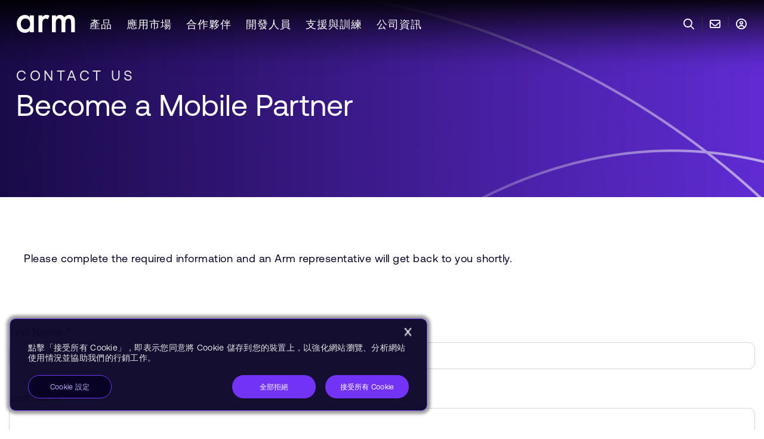

--- FILE ---
content_type: text/html; charset=utf-8
request_url: https://www.arm.com/zh-tw/company/contact-us/mobile-partner-apply
body_size: 26147
content:



<!DOCTYPE html>
<html class="" lang="zh-TW">
<head>
    <meta http-equiv="Content-Type" content="text/html; charset=UTF-8">
    <meta name="viewport" content="width=device-width, initial-scale=1.0">
    <title>Become a Mobile Partner – Arm®</title>

    
    

<link rel="preload" href="https://www.arm.com/static/designsystem/rel/4.14.1/arm-design-system-scoped.css" as="style" importance="high" crossorigin="anonymous" />
<link rel="modulepreload" href="https://www.arm.com/static/designsystem/rel/4.14.1/arm-design-system/arm-design-system.esm.js" as="script" importance="high" crossorigin="anonymous" />

<link rel="preconnect" href="https://cdn.designsystem.arm.com" />
<link rel="dns-prefetch" href="https://cdn.designsystem.arm.com"/>
<link rel="preconnect" href="https://fonts.googleapis.com" />
<link rel="dns-prefetch" href="https://fonts.googleapis.com" />

<link rel="stylesheet" href="https://www.arm.com/static/designsystem/rel/4.14.1/arm-design-system-scoped.css" crossorigin="anonymous" />
<script>
// akam-sw.js install script version 1.3.6
"serviceWorker"in navigator&&"find"in[]&&function(){var e=new Promise(function(e){"complete"===document.readyState||!1?e():(window.addEventListener("load",function(){e()}),setTimeout(function(){"complete"!==document.readyState&&e()},1e4))}),n=window.akamServiceWorkerInvoked,r="1.3.6";if(n)aka3pmLog("akam-setup already invoked");else{window.akamServiceWorkerInvoked=!0,window.aka3pmLog=function(){window.akamServiceWorkerDebug&&console.log.apply(console,arguments)};function o(e){(window.BOOMR_mq=window.BOOMR_mq||[]).push(["addVar",{"sm.sw.s":e,"sm.sw.v":r}])}var i="/akam-sw.js",a=new Map;navigator.serviceWorker.addEventListener("message",function(e){var n,r,o=e.data;if(o.isAka3pm)if(o.command){var i=(n=o.command,(r=a.get(n))&&r.length>0?r.shift():null);i&&i(e.data.response)}else if(o.commandToClient)switch(o.commandToClient){case"enableDebug":window.akamServiceWorkerDebug||(window.akamServiceWorkerDebug=!0,aka3pmLog("Setup script debug enabled via service worker message"),v());break;case"boomerangMQ":o.payload&&(window.BOOMR_mq=window.BOOMR_mq||[]).push(o.payload)}aka3pmLog("akam-sw message: "+JSON.stringify(e.data))});var t=function(e){return new Promise(function(n){var r,o;r=e.command,o=n,a.has(r)||a.set(r,[]),a.get(r).push(o),navigator.serviceWorker.controller&&(e.isAka3pm=!0,navigator.serviceWorker.controller.postMessage(e))})},c=function(e){return t({command:"navTiming",navTiming:e})},s=null,m={},d=function(){var e=i;return s&&(e+="?othersw="+encodeURIComponent(s)),function(e,n){return new Promise(function(r,i){aka3pmLog("Registering service worker with URL: "+e),navigator.serviceWorker.register(e,n).then(function(e){aka3pmLog("ServiceWorker registration successful with scope: ",e.scope),r(e),o(1)}).catch(function(e){aka3pmLog("ServiceWorker registration failed: ",e),o(0),i(e)})})}(e,m)},g=navigator.serviceWorker.__proto__.register;if(navigator.serviceWorker.__proto__.register=function(n,r){return n.includes(i)?g.call(this,n,r):(aka3pmLog("Overriding registration of service worker for: "+n),s=new URL(n,window.location.href),m=r,navigator.serviceWorker.controller?new Promise(function(n,r){var o=navigator.serviceWorker.controller.scriptURL;if(o.includes(i)){var a=encodeURIComponent(s);o.includes(a)?(aka3pmLog("Cancelling registration as we already integrate other SW: "+s),navigator.serviceWorker.getRegistration().then(function(e){n(e)})):e.then(function(){aka3pmLog("Unregistering existing 3pm service worker"),navigator.serviceWorker.getRegistration().then(function(e){e.unregister().then(function(){return d()}).then(function(e){n(e)}).catch(function(e){r(e)})})})}else aka3pmLog("Cancelling registration as we already have akam-sw.js installed"),navigator.serviceWorker.getRegistration().then(function(e){n(e)})}):g.call(this,n,r))},navigator.serviceWorker.controller){var u=navigator.serviceWorker.controller.scriptURL;u.includes("/akam-sw.js")||u.includes("/akam-sw-preprod.js")||u.includes("/threepm-sw.js")||(aka3pmLog("Detected existing service worker. Removing and re-adding inside akam-sw.js"),s=new URL(u,window.location.href),e.then(function(){navigator.serviceWorker.getRegistration().then(function(e){m={scope:e.scope},e.unregister(),d()})}))}else e.then(function(){window.akamServiceWorkerPreprod&&(i="/akam-sw-preprod.js"),d()});if(window.performance){var w=window.performance.timing,l=w.responseEnd-w.responseStart;c(l)}e.then(function(){t({command:"pageLoad"})});var k=!1;function v(){window.akamServiceWorkerDebug&&!k&&(k=!0,aka3pmLog("Initializing debug functions at window scope"),window.aka3pmInjectSwPolicy=function(e){return t({command:"updatePolicy",policy:e})},window.aka3pmDisableInjectedPolicy=function(){return t({command:"disableInjectedPolicy"})},window.aka3pmDeleteInjectedPolicy=function(){return t({command:"deleteInjectedPolicy"})},window.aka3pmGetStateAsync=function(){return t({command:"getState"})},window.aka3pmDumpState=function(){aka3pmGetStateAsync().then(function(e){aka3pmLog(JSON.stringify(e,null,"\t"))})},window.aka3pmInjectTiming=function(e){return c(e)},window.aka3pmUpdatePolicyFromNetwork=function(){return t({command:"pullPolicyFromNetwork"})})}v()}}();</script>
<script type="module" src="https://www.arm.com/static/designsystem/rel/4.14.1/arm-design-system/arm-design-system.esm.js" crossorigin="anonymous"></script>
<script nomodule src="https://www.arm.com/static/designsystem/rel/4.14.1/arm-design-system/arm-design-system.js" crossorigin="anonymous"></script>


    <link rel="preconnect" href="https://fast.fonts.net" />
    <link rel="dns-prefetch" href="https://fast.fonts.net" />
    <link rel="preconnect" href="https://fonts.gstatic.com" />
    <link rel="dns-prefetch" href="https://fonts.gstatic.com" />
    <link rel="preconnect" href="https://dc.services.visualstudio.com" />
    <link rel="dns-prefetch" href="https://dc.services.visualstudio.com" />

    
    <link rel="stylesheet" href="/shared/bundle/all.css?v=1.0.9476.18862">
    <noscript><link rel="stylesheet" href="/shared/bundle/all.css?v=1.0.9476.18862"></noscript>

    
<meta http-equiv="Content-Type" content="text/html; charset=UTF-8">
<meta http-equiv="X-UA-Compatible" content="IE=Edge">
<meta content="zh-TW" http-equiv="content-language">
<meta name="viewport" content="width=device-width, initial-scale=1.0">
<meta name="author" content="Arm Ltd.">
<meta name="description" content="Become an Arm Mobile partner with access to exclusive resources. ">
<meta name="keywords" content="">
<meta content="Copyright &#169; 1995-2026 Arm Limited (or its affiliates). All rights reserved." name="copyright">
<meta name="apple-mobile-web-app-capable" content="yes">
<meta name="msapplication-config" content="https://www.arm.com/shared/common/img/favicon/browserconfig.xml">
<meta name="msapplication-TileColor" content="#2b5797">
<meta name="msapplication-TileImage" content="https://www.arm.com/shared/common/img/favicon/mstile-144x144.png">
<meta name="theme-color" content="#ffffff">
<meta name="server" content="wk000073" />

<meta property="og:title" content="Become a Mobile Partner – Arm®">
<meta property="og:description" content="Become an Arm Mobile partner with access to exclusive resources. ">
<meta property="og:image" content="https://www.arm.com">
<meta property="og:site_name" content="Arm | The Architecture for the Digital World">
<meta property="og:url" content="https://www.arm.com/zh-TW/company/contact-us/mobile-partner-apply">
<meta property="og:type" content="website">
<meta property="og:locale" content="zh-TW">

<meta property="article:author" content="Arm Ltd.">
<meta property="article:publisher" content="Arm Ltd.">

<meta name="twitter:card" content="summary">
<meta name="twitter:site" content="Arm | The Architecture for the Digital World">
<meta name="twitter:title" content="Become a Mobile Partner – Arm®">
<meta name="twitter:description" content="Become an Arm Mobile partner with access to exclusive resources. ">
<meta name="twitter:image" content="https://www.arm.com">
<meta name="twitter:url" content="https://www.arm.com/zh-TW/company/contact-us/mobile-partner-apply">





    
    

<link rel="apple-touch-icon" sizes="57x57" href="https://www.arm.com/shared/common/img/favicon/apple-touch-icon.png?v=1.0.9476.18862" />
<link rel="apple-touch-icon" sizes="60x60" href="https://www.arm.com/shared/common/img/favicon/apple-touch-icon.png?v=1.0.9476.18862" />
<link rel="apple-touch-icon" sizes="72x72" href="https://www.arm.com/shared/common/img/favicon/apple-touch-icon.png?v=1.0.9476.18862" />
<link rel="apple-touch-icon" sizes="76x76" href="https://www.arm.com/shared/common/img/favicon/apple-touch-icon.png?v=1.0.9476.18862" />
<link rel="apple-touch-icon" sizes="114x114" href="https://www.arm.com/shared/common/img/favicon/apple-touch-icon.png?v=1.0.9476.18862" />
<link rel="apple-touch-icon" sizes="120x120" href="https://www.arm.com/shared/common/img/favicon/apple-touch-icon.png?v=1.0.9476.18862" />
<link rel="apple-touch-icon" sizes="144x144" href="https://www.arm.com/shared/common/img/favicon/apple-touch-icon.png?v=1.0.9476.18862" />
<link rel="apple-touch-icon" sizes="152x152" href="https://www.arm.com/shared/common/img/favicon/apple-touch-icon.png?v=1.0.9476.18862" />
<link rel="apple-touch-icon" sizes="180x180" href="https://www.arm.com/shared/common/img/favicon/apple-touch-icon.png?v=1.0.9476.18862" />
<link rel="icon" type="image/png" href="https://www.arm.com/shared/common/img/favicon/favicon-32x32.png?v=1.0.9476.18862" sizes="32x32" />
<link rel="icon" type="image/png" href="https://www.arm.com/shared/common/img/favicon/favicon-48x48.png?v=1.0.9476.18862" sizes="48x48" />
<link rel="icon" type="image/png" href="https://www.arm.com/shared/common/img/favicon/android-chrome-192x192.png?v=1.0.9476.18862" sizes="192x192" />
<link rel="icon" type="image/png" href="https://www.arm.com/shared/common/img/favicon/android-chrome-256x256.png?v=1.0.9476.18862" sizes="256x256" />
<link rel="icon" type="image/png" href="https://www.arm.com/shared/common/img/favicon/favicon-16x16.png?v=1.0.9476.18862" sizes="16x16" />
<link rel="shortcut icon" type="image/ico" href="https://www.arm.com/shared/common/img/favicon/favicon.ico?v=1.0.9476.18862" />
<link rel="manifest" href="https://www.arm.com/shared/common/img/favicon/manifest.json?v=1.0.9476.18862" />


    
    

    
    

    
    

<!-- Onetrust -->
<!-- OneTrust Cookies Consent Notice start for www.arm.com -->
<script src="https://cdn.cookielaw.org/scripttemplates/otSDKStub.js" data-document-language="true" type="text/javascript" charset="UTF-8" data-domain-script="0196fcd0-1566-7ef9-878b-127e2767f00c" ></script>
<script type="text/javascript">
function OptanonWrapper() { }
</script>
<!-- OneTrust Cookies Consent Notice end for www.arm.com -->

 <script>
window.onload = function() {
    let analytics = document.querySelector(".CoveoAnalytics");
	if(analytics){
		let coveo_analytics = Coveo.get(analytics);
		if(coveo_analytics && window && window.OnetrustActiveGroups && !window.OnetrustActiveGroups.includes('C0002')){
			coveo_analytics.disable();
		}
	}
};
 </script>
 
 
 <!-- OneTrust Cookies Consent Notice start for www.arm.com -->
<!-- End Onetrust -->


    
    

    
    
<!-- Clearbit -->
<script type="text/plain" src="https://tag.clearbitscripts.com/v1/pk_acf6fc4fd7e2fec55c586040e1705149/tags.js" referrerpolicy="strict-origin-when-cross-origin" async="" class="optanon-category-C0003"></script>
<script>
  function revealCallback(response){
    var reveal = response;
    window.reveal = reveal;
  }
</script>
<!-- End Clearbit -->


    
    




    

    
    

    
    


<!-- Adobe -->
<script src="//assets.adobedtm.com/launch-EN10e66088202b43a3b7f30a6ded39776d.min.js"  defer></script>
<!-- End Adobe -->


    
<link rel='canonical' href='https://www.arm.com/zh-TW/company/contact-us/mobile-partner-apply' /> 
<link rel='alternate' hreflang='en' href='https://www.arm.com/company/contact-us/mobile-partner-apply' /> 
<link rel='alternate' hreflang='ja' href='https://www.arm.com/ja/company/contact-us/mobile-partner-apply' /> 
<link rel='alternate' hreflang='zh-cn' href='https://www.arm.com/zh-CN/company/contact-us/mobile-partner-apply' /> 
<link rel='alternate' hreflang='zh-tw' href='https://www.arm.com/zh-TW/company/contact-us/mobile-partner-apply' /> 
<link rel='alternate' hreflang='x-default' href='https://www.arm.com/company/contact-us/mobile-partner-apply' /> 


<script>(window.BOOMR_mq=window.BOOMR_mq||[]).push(["addVar",{"rua.upush":"false","rua.cpush":"false","rua.upre":"false","rua.cpre":"true","rua.uprl":"false","rua.cprl":"false","rua.cprf":"false","rua.trans":"SJ-3c14c7bb-d6e5-4bd2-a187-7010f849a63c","rua.cook":"true","rua.ims":"false","rua.ufprl":"false","rua.cfprl":"true","rua.isuxp":"false","rua.texp":"norulematch","rua.ceh":"false","rua.ueh":"false","rua.ieh.st":"0"}]);</script>
                              <script>!function(e){var n="https://s.go-mpulse.net/boomerang/";if("False"=="True")e.BOOMR_config=e.BOOMR_config||{},e.BOOMR_config.PageParams=e.BOOMR_config.PageParams||{},e.BOOMR_config.PageParams.pci=!0,n="https://s2.go-mpulse.net/boomerang/";if(window.BOOMR_API_key="YX9U9-3CW2M-92JLU-3BLJD-T6LD5",function(){function e(){if(!o){var e=document.createElement("script");e.id="boomr-scr-as",e.src=window.BOOMR.url,e.async=!0,i.parentNode.appendChild(e),o=!0}}function t(e){o=!0;var n,t,a,r,d=document,O=window;if(window.BOOMR.snippetMethod=e?"if":"i",t=function(e,n){var t=d.createElement("script");t.id=n||"boomr-if-as",t.src=window.BOOMR.url,BOOMR_lstart=(new Date).getTime(),e=e||d.body,e.appendChild(t)},!window.addEventListener&&window.attachEvent&&navigator.userAgent.match(/MSIE [67]\./))return window.BOOMR.snippetMethod="s",void t(i.parentNode,"boomr-async");a=document.createElement("IFRAME"),a.src="about:blank",a.title="",a.role="presentation",a.loading="eager",r=(a.frameElement||a).style,r.width=0,r.height=0,r.border=0,r.display="none",i.parentNode.appendChild(a);try{O=a.contentWindow,d=O.document.open()}catch(_){n=document.domain,a.src="javascript:var d=document.open();d.domain='"+n+"';void(0);",O=a.contentWindow,d=O.document.open()}if(n)d._boomrl=function(){this.domain=n,t()},d.write("<bo"+"dy onload='document._boomrl();'>");else if(O._boomrl=function(){t()},O.addEventListener)O.addEventListener("load",O._boomrl,!1);else if(O.attachEvent)O.attachEvent("onload",O._boomrl);d.close()}function a(e){window.BOOMR_onload=e&&e.timeStamp||(new Date).getTime()}if(!window.BOOMR||!window.BOOMR.version&&!window.BOOMR.snippetExecuted){window.BOOMR=window.BOOMR||{},window.BOOMR.snippetStart=(new Date).getTime(),window.BOOMR.snippetExecuted=!0,window.BOOMR.snippetVersion=12,window.BOOMR.url=n+"YX9U9-3CW2M-92JLU-3BLJD-T6LD5";var i=document.currentScript||document.getElementsByTagName("script")[0],o=!1,r=document.createElement("link");if(r.relList&&"function"==typeof r.relList.supports&&r.relList.supports("preload")&&"as"in r)window.BOOMR.snippetMethod="p",r.href=window.BOOMR.url,r.rel="preload",r.as="script",r.addEventListener("load",e),r.addEventListener("error",function(){t(!0)}),setTimeout(function(){if(!o)t(!0)},3e3),BOOMR_lstart=(new Date).getTime(),i.parentNode.appendChild(r);else t(!1);if(window.addEventListener)window.addEventListener("load",a,!1);else if(window.attachEvent)window.attachEvent("onload",a)}}(),"".length>0)if(e&&"performance"in e&&e.performance&&"function"==typeof e.performance.setResourceTimingBufferSize)e.performance.setResourceTimingBufferSize();!function(){if(BOOMR=e.BOOMR||{},BOOMR.plugins=BOOMR.plugins||{},!BOOMR.plugins.AK){var n="true"=="true"?1:0,t="cookiepresent",a="aofmdnqccue462ls6hvq-f-f91dcd54d-clientnsv4-s.akamaihd.net",i="false"=="true"?2:1,o={"ak.v":"39","ak.cp":"495146","ak.ai":parseInt("320910",10),"ak.ol":"0","ak.cr":9,"ak.ipv":4,"ak.proto":"h2","ak.rid":"71b2d31d","ak.r":51645,"ak.a2":n,"ak.m":"dsca","ak.n":"essl","ak.bpcip":"3.138.193.0","ak.cport":59416,"ak.gh":"2.17.209.207","ak.quicv":"","ak.tlsv":"tls1.3","ak.0rtt":"","ak.0rtt.ed":"","ak.csrc":"-","ak.acc":"","ak.t":"1769140715","ak.ak":"hOBiQwZUYzCg5VSAfCLimQ==H3QltHxR5+KfydjvVkQ5qYrK4r3D70nOhXsOKUSwv/lo5SUIhKsO4iTdjRcbwuX+H1+agx4JDr0ejHfsGutMdrgk8p3eZTcnlu2qev/gDrEieppecDhNCM9kDpu7YmEMXU6RLUbHnimbFmsHeJey/4eaqmBDbNp/kG5EVEgZBMtm3oE2l5K2K8DVetyd2Tam+/9cWxeWXwTm4Q8qjP400jH+Lap70inZ6VQckp3m5+pGTt1216zdan/bW9ALPqPAPogUt5F6DueWqrMpxTRsiaqslkui4eCQx0CwqdpEO1K8bNj+Jblh/H1GvrM4WFUilCJM3Okq9o97iz5MFDfIrE8crZqWMJkMeWmfA9DRaOJNYzzbfl8p8f+cIrpJQHmBG1v9ISoFu8jvVosLAC1c2AQpRz7IPiaSp5NrOvDvPtA=","ak.pv":"16","ak.dpoabenc":"","ak.tf":i};if(""!==t)o["ak.ruds"]=t;var r={i:!1,av:function(n){var t="http.initiator";if(n&&(!n[t]||"spa_hard"===n[t]))o["ak.feo"]=void 0!==e.aFeoApplied?1:0,BOOMR.addVar(o)},rv:function(){var e=["ak.bpcip","ak.cport","ak.cr","ak.csrc","ak.gh","ak.ipv","ak.m","ak.n","ak.ol","ak.proto","ak.quicv","ak.tlsv","ak.0rtt","ak.0rtt.ed","ak.r","ak.acc","ak.t","ak.tf"];BOOMR.removeVar(e)}};BOOMR.plugins.AK={akVars:o,akDNSPreFetchDomain:a,init:function(){if(!r.i){var e=BOOMR.subscribe;e("before_beacon",r.av,null,null),e("onbeacon",r.rv,null,null),r.i=!0}return this},is_complete:function(){return!0}}}}()}(window);</script></head>

<body>
    
    

    
    

    <!-- BEGIN NOINDEX -->
    
    <ul class="sr-only">
        <li><a href="#content" aria-label="Skip to main content" tabindex="-1" title="Skip to main content">Skip to Main Content</a></li>
        <li><a href="#footer" aria-label="Skip to footer" tabindex="-1" title="Skip to footer">Skip to Footer</a></li>
    </ul>
    <!-- END NOINDEX -->

    <div class="c-app-wrapper">

        <!-- BEGIN NOINDEX -->
        
        
<div class="c-unsupported-browser u-no-print" role="complementary" style="display: none;">
    <!--[if lt IE 9]><style>.c-unsupported-browser { display: block; }</style><![endif]-->
    <div class="c-unsupported-browser__message"><p>Sorry, your browser is not supported. We recommend upgrading your browser.</p></div>
</div>


        
        <div class="c-sticky-wrapper u-no-print">

            <style aria-hidden="true" tabindex="-1">
                .c-sticky-wrapper {
                    position: fixed;
                    position: -webkit-sticky;
                    position: sticky;
                    top: 0;
                    width: 100%;
                    z-index: 50 !important;
                }
            </style>

            
            <div class="c-alerts js-alerts">

                
                <div class="c-notifications-wrapper">

                    
                    <style aria-hidden="true" tabindex="-1">
                        .c-notifications-wrapper {
                            background-color: #e5eceb;
                            position: -webkit-sticky;
                            position: sticky;
                            z-index: 99;
                        }

                        .c-notification {
                            background-color: #e5eceb;
                            box-sizing: content-box;
                            min-height: 55px;
                            position: sticky !important;
                            width: 100%;
                        }
                    </style>

                    
                    

                    
                    <script aria-hidden="true" tabindex="-1" type="text/javascript">
                        (function () {
                            function setYHeight() {
                                var $notification = document.querySelector('.c-notification');
                                if (!$notification) return;
                                var computedStyles = getComputedStyle($notification);
                                var height = computedStyles.getPropertyValue('height');
                                var $parent = $notification.parentElement;
                                if ($parent) $parent.style.height = height;
                            }
                            window.addEventListener('resize', setYHeight);
                            setYHeight();
                        })();
                    </script>
                </div>
            </div>

        </div>
        <!-- END NOINDEX -->
        
        <div id="top" class="c-site-wrapper">

            
            <div class="c-content-wrapper c-content-wrapper-refresh">

                
                

                <!-- BEGIN NOINDEX -->
                
                

                
                



<nav id="c-0e92c0f8-6970-483e-b94d-34e07a50c3a3" class="o-widget c-top-navigation Short init-video-autoplay" aria-label="top-navigation">
    <div class="u-background-linear-gradient u-bg-gradient-secondary"></div>
    <div class="c-top-navigation-flex">
        
<ul class="c-top-navigation-sections">
    <li class="c-top-navigation-section-logo">
<a href="https://www.arm.com/zh-TW/" class="" aria-label="Arm Logo" data-track-nav="logo" title="Arm" role="link" ><img src="https://www.arm.com/-/media/global/logos/arm-logo-white-rgb.svg?rev=89b67b6cabfe4fb392c2dab82d0aa75c&amp;revision=89b67b6c-abfe-4fb3-92c2-dab82d0aa75c&amp;la=zh-TW&amp;hash=39A94F953966242E899181013F43788C" alt="arm" /></a>    </li>

        <li class="c-top-navigation-section">
            <a tabindex="0" class="c-top-navigation-section-link" data-track-nav="產品">產品</a>
            <div class="submenu u-bg-gradient-primary">
                <div class="u-navigation-row u-padding-24">
                            <div class="u-width-25">
                                <div class="u-navigation-row u-padding-left-12">
                                    <div tabindex="0" class="u-navigation-column c-top-navigation-category">運算子系統與平台</div>
                                </div>
                                <div class="c-top-navigation-divider" style="">
                                            <div class="u-navigation-row u-padding-left-12">
                                                <div class="u-navigation-column c-top-navigation-category-item">
<a href="https://www.arm.com/zh-TW/products/mobile/compute-subsystems/lumex" data-track-nav="產品:運算子系統與平台:行動裝置 & PC Lumex 運算子系統" title="行動裝置與電腦 Lumex 運算子系統" tabindex="0" >行動裝置 & PC Lumex 運算子系統</a>                                                </div>
                                            </div>
                                            <div class="u-navigation-row u-padding-left-12">
                                                <div class="u-navigation-column c-top-navigation-category-item">
<a href="https://www.arm.com/zh-TW/products/neoverse-compute-subsystems" data-track-nav="產品:運算子系統與平台:資料中心 Neoverse 運算子系統" title="Arm Neoverse CSS" tabindex="0" >資料中心 Neoverse 運算子系統</a>                                                </div>
                                            </div>
                                            <div class="u-navigation-row u-padding-left-12">
                                                <div class="u-navigation-column c-top-navigation-category-item">
<a href="https://www.arm.com/zh-TW/products/automotive/compute-subsystems/zena" data-track-nav="產品:運算子系統與平台:車用 Zena 運算子系統" title="Arm Zena CSS" tabindex="0" >車用 Zena 運算子系統</a>                                                </div>
                                            </div>
                                </div>
                            </div>
                            <div class="u-width-25">
                                <div class="u-navigation-row u-padding-left-12">
                                    <div tabindex="0" class="u-navigation-column c-top-navigation-category">運算 IP</div>
                                </div>
                                <div class="c-top-navigation-divider" style="height: 200px">
                                            <div class="u-navigation-row u-padding-left-12">
                                                <div class="u-navigation-column c-top-navigation-category-item">
<a href="https://www.arm.com/zh-TW/product-filter?families=c1 cpus" data-track-nav="產品:運算 IP:C1 CPUs" title="C1 CPUs" tabindex="0" >C1 CPUs</a>                                                </div>
                                            </div>
                                            <div class="u-navigation-row u-padding-left-12">
                                                <div class="u-navigation-column c-top-navigation-category-item">
<a href="https://www.arm.com/zh-TW/products/cortex-x" data-track-nav="產品:運算 IP:Cortex-X" title="Cortex-X" tabindex="0" >Cortex-X</a>                                                </div>
                                            </div>
                                            <div class="u-navigation-row u-padding-left-12">
                                                <div class="u-navigation-column c-top-navigation-category-item">
<a href="https://www.arm.com/zh-TW/product-filter?families=cortex-a&amp;showall=true" data-track-nav="產品:運算 IP:Cortex-A" title="Cortex-A" tabindex="0" >Cortex-A</a>                                                </div>
                                            </div>
                                            <div class="u-navigation-row u-padding-left-12">
                                                <div class="u-navigation-column c-top-navigation-category-item">
<a href="https://www.arm.com/zh-TW/product-filter?families=cortex-r&amp;showall=true" data-track-nav="產品:運算 IP:Cortex-R" title="Cortex-R" tabindex="0" >Cortex-R</a>                                                </div>
                                            </div>
                                            <div class="u-navigation-row u-padding-left-12">
                                                <div class="u-navigation-column c-top-navigation-category-item">
<a href="https://www.arm.com/zh-TW/product-filter?families=cortex-m&amp;showall=true" data-track-nav="產品:運算 IP:Cortex-M" title="Cortex-M" tabindex="0" >Cortex-M</a>                                                </div>
                                            </div>
                                            <div class="u-navigation-row u-padding-left-12">
                                                <div class="u-navigation-column c-top-navigation-category-item">
<a href="https://www.arm.com/zh-TW/products/silicon-ip-cpu/neoverse" data-track-nav="產品:運算 IP:Neoverse" title="Neoverse" tabindex="0" >Neoverse</a>                                                </div>
                                            </div>
                                </div>
                            </div>
                            <div class="u-width-25">
                                <div class="u-navigation-row u-padding-left-12">
                                    <div tabindex="-1" class="u-navigation-column c-top-navigation-category"></div>
                                </div>
                                <div class="c-top-navigation-divider" style="">
                                            <div class="u-navigation-row u-padding-left-12">
                                                <div class="u-navigation-column c-top-navigation-category-item">
<a href="https://www.arm.com/zh-TW/product-filter?families=ethos npus" data-track-nav="產品:運算 IP:Ethos NPUs" title="Ethos NPUs" tabindex="0" >Ethos NPUs</a>                                                </div>
                                            </div>
                                            <div class="u-navigation-row u-padding-left-12">
                                                <div class="u-navigation-column c-top-navigation-category-item">
<a href="https://www.arm.com/zh-TW/products/silicon-ip-multimedia?showall=true" data-track-nav="產品:運算 IP:Mali GPUs" title="Arm Immortalis &amp; Mali" tabindex="0" >Mali GPUs</a>                                                </div>
                                            </div>
                                            <div class="u-navigation-row u-padding-left-12">
                                                <div class="u-navigation-column c-top-navigation-category-item">
<a href="https://www.arm.com/zh-TW/products/silicon-ip-system" data-track-nav="產品:運算 IP:系統 IP" title="系統 IP" tabindex="0" >系統 IP</a>                                                </div>
                                            </div>
                                            <div class="u-navigation-row u-padding-left-12">
                                                <div class="u-navigation-column c-top-navigation-category-item">
<a href="https://www.arm.com/zh-TW/products/silicon-ip-security" data-track-nav="產品:運算 IP:安全性 IP" title="安全性 IP" tabindex="0" >安全性 IP</a>                                                </div>
                                            </div>
                                            <div class="u-navigation-row u-padding-left-12">
                                                <div class="u-navigation-column c-top-navigation-category-item">
<a href="https://www.arm.com/zh-TW/products/silicon-ip-subsystems" data-track-nav="產品:運算 IP:子系統 IP" title="子系統 IP" tabindex="0" >子系統 IP</a>                                                </div>
                                            </div>
                                </div>
                            </div>
                            <div class="u-width-25">
                                <div class="u-navigation-row u-padding-left-12">
                                    <div tabindex="0" class="u-navigation-column c-top-navigation-category">運算強化技術</div>
                                </div>
                                <div class="" style="">
                                            <div class="u-navigation-row u-padding-left-12">
                                                <div class="u-navigation-column c-top-navigation-category-item">
<a href="https://www.arm.com/zh-TW/architecture" data-track-nav="產品:運算強化技術:架構" title="架構" tabindex="0" >架構</a>                                                </div>
                                            </div>
                                            <div class="u-navigation-row u-padding-left-12">
                                                <div class="u-navigation-column c-top-navigation-category-item">
<a href="https://www.arm.com/zh-TW/products/development-tools" data-track-nav="產品:運算強化技術:開發工具與軟體" title="開發工具與軟體" tabindex="0" >開發工具與軟體</a>                                                </div>
                                            </div>
                                            <div class="u-navigation-row u-padding-left-12">
                                                <div class="u-navigation-column c-top-navigation-category-item">
<a href="https://www.arm.com/zh-TW/products/ip-explorer" data-track-nav="產品:運算強化技術:Arm IP Explorer" title="Arm IP Explorer" tabindex="0" >Arm IP Explorer</a>                                                </div>
                                            </div>
                                            <div class="u-navigation-row u-padding-left-12">
                                                <div class="u-navigation-column c-top-navigation-category-item">
<a href="https://www.arm.com/zh-TW/architecture/system-architectures/systemready-compliance-program" data-track-nav="產品:運算強化技術:SystemReady" title="SystemReady" tabindex="0" >SystemReady</a>                                                </div>
                                            </div>
                                            <div class="u-navigation-row u-padding-left-12">
                                                <div class="u-navigation-column c-top-navigation-category-item c-top-navigation-category">
取得 Arm 技術授權                                                </div>
                                            </div>
                                            <div class="u-navigation-row u-padding-left-12">
                                                <div class="u-navigation-column c-top-navigation-category-item">
<a href="https://www.arm.com/zh-TW/products/licensing" data-track-nav="產品:運算強化技術:Arm 授權" title="Arm 授權" tabindex="0" >Arm 授權</a>                                                </div>
                                            </div>
                                            <div class="u-navigation-row u-padding-left-12">
                                                <div class="u-navigation-column c-top-navigation-category-item">
<a href="https://www.arm.com/zh-TW/products/flexible-access" data-track-nav="產品:運算強化技術:Arm Flexible Access" title="Arm Flexible Access" tabindex="0" >Arm Flexible Access</a>                                                </div>
                                            </div>
                                            <div class="u-navigation-row u-padding-left-12">
                                                <div class="u-navigation-column c-top-navigation-category-item">
<a href="https://www.arm.com/zh-TW/products/licensing/arm-total-access" data-track-nav="產品:運算強化技術:Arm Total Access" title="Arm Total Access" tabindex="0" >Arm Total Access</a>                                                </div>
                                            </div>
                                </div>
                            </div>

                </div>
                <div class="c-navigation-submenu-title u-navigation-row u-padding-24">
                    <div class="u-navigation-column">
<a href="https://www.arm.com/zh-TW/products" class="submenu-title" aria-label="檢視產品" data-track-nav="產品:檢視產品" title="檢視產品" role="link" >檢視產品</a>                    </div>
                </div>
            </div>
        </li>
        <li class="c-top-navigation-section">
            <a tabindex="0" class="c-top-navigation-section-link" data-track-nav="應用市場">應用市場</a>
            <div class="submenu u-bg-gradient-primary">
                <div class="u-navigation-row u-padding-24">
                            <div class="u-width-25">
                                <div class="u-navigation-row u-padding-left-12">
                                    <div tabindex="0" class="u-navigation-column c-top-navigation-category">應用市場</div>
                                </div>
                                <div class="c-top-navigation-divider" style="height: 245px">
                                            <div class="u-navigation-row u-padding-left-12">
                                                <div class="u-navigation-column c-top-navigation-category-item">
<a href="https://www.arm.com/zh-TW/markets/automotive" data-track-nav="應用市場:應用市場:汽車" title="汽車" tabindex="0" >汽車</a>                                                </div>
                                            </div>
                                            <div class="u-navigation-row u-padding-left-12">
                                                <div class="u-navigation-column c-top-navigation-category-item">
<a href="https://www.arm.com/zh-TW/markets/computing-infrastructure" data-track-nav="應用市場:應用市場:運算基礎設施" title="運算基礎設施" tabindex="0" >運算基礎設施</a>                                                </div>
                                            </div>
                                            <div class="u-navigation-row u-padding-left-12">
                                                <div class="u-navigation-column c-top-navigation-category-item">
<a href="https://www.arm.com/zh-TW/markets/consumer-technologies" data-track-nav="應用市場:應用市場:消費應用科技" title="消費應用科技" tabindex="0" >消費應用科技</a>                                                </div>
                                            </div>
                                            <div class="u-navigation-row u-padding-left-12">
                                                <div class="u-navigation-column c-top-navigation-category-item">
<a href="https://www.arm.com/zh-TW/markets/iot" data-track-nav="應用市場:應用市場:物聯網" title="物聯網" tabindex="0" >物聯網</a>                                                </div>
                                            </div>
                                </div>
                            </div>
                            <div class="u-width-25">
                                <div class="u-navigation-row u-padding-left-12">
                                    <div tabindex="0" class="u-navigation-column c-top-navigation-category">技術主題</div>
                                </div>
                                <div class="" style="">
                                            <div class="u-navigation-row u-padding-left-12">
                                                <div class="u-navigation-column c-top-navigation-category-item">
<a href="https://www.arm.com/zh-TW/markets/artificial-intelligence" data-track-nav="應用市場:技術主題:人工智慧" title="人工智慧" tabindex="0" >人工智慧</a>                                                </div>
                                            </div>
                                            <div class="u-navigation-row u-padding-left-12">
                                                <div class="u-navigation-column c-top-navigation-category-item">
<a href="https://www.arm.com/zh-TW/markets/artificial-intelligence/agentic-ai" data-track-nav="應用市場:技術主題:代理型 AI" title="代理型 AI" tabindex="0" >代理型 AI</a>                                                </div>
                                            </div>
                                            <div class="u-navigation-row u-padding-left-12">
                                                <div class="u-navigation-column c-top-navigation-category-item">
<a href="https://www.arm.com/zh-TW/markets/computing-infrastructure/datacenter-ai" data-track-nav="應用市場:技術主題:資料中心 AI " title="資料中心 AI " tabindex="0" >資料中心 AI </a>                                                </div>
                                            </div>
                                            <div class="u-navigation-row u-padding-left-12">
                                                <div class="u-navigation-column c-top-navigation-category-item">
<a href="https://www.arm.com/zh-TW/markets/iot/edge-ai" data-track-nav="應用市場:技術主題:邊緣 AI" title="邊緣 AI" tabindex="0" >邊緣 AI</a>                                                </div>
                                            </div>
                                            <div class="u-navigation-row u-padding-left-12">
                                                <div class="u-navigation-column c-top-navigation-category-item">
<a href="https://www.arm.com/zh-TW/markets/mobile-computing/mobile-ai" data-track-nav="應用市場:技術主題:行動裝置 AI" title="行動裝置 AI" tabindex="0" >行動裝置 AI</a>                                                </div>
                                            </div>
                                            <div class="u-navigation-row u-padding-left-12">
                                                <div class="u-navigation-column c-top-navigation-category-item">
<a href="https://www.arm.com/zh-TW/markets/mobile-computing" data-track-nav="應用市場:技術主題:行動裝置運算" title="行動裝置運算" tabindex="0" >行動裝置運算</a>                                                </div>
                                            </div>
                                            <div class="u-navigation-row u-padding-left-12">
                                                <div class="u-navigation-column c-top-navigation-category-item">
<a href="https://www.arm.com/zh-TW/markets/computing-infrastructure/telco-networking" data-track-nav="應用市場:技術主題:電信與網路" title="電信與網路" tabindex="0" >電信與網路</a>                                                </div>
                                            </div>
                                            <div class="u-navigation-row u-padding-left-12">
                                                <div class="u-navigation-column c-top-navigation-category-item">
<a href="https://www.arm.com/zh-TW/markets/computing-infrastructure/high-performance-computing" data-track-nav="應用市場:技術主題:高效能運算" title="高效能運算" tabindex="0" >高效能運算</a>                                                </div>
                                            </div>
                                </div>
                            </div>
                            <div class="u-width-25">
                                <div class="u-navigation-row u-padding-left-12">
                                    <div tabindex="-1" class="u-navigation-column c-top-navigation-category"></div>
                                </div>
                                <div class="" style="">
                                            <div class="u-navigation-row u-padding-left-12">
                                                <div class="u-navigation-column c-top-navigation-category-item">
<a href="https://www.arm.com/zh-TW/markets/computing-infrastructure/cloud-computing" data-track-nav="應用市場:技術主題:雲端運算" title="雲端運算" tabindex="0" >雲端運算</a>                                                </div>
                                            </div>
                                            <div class="u-navigation-row u-padding-left-12">
                                                <div class="u-navigation-column c-top-navigation-category-item">
<a href="https://www.arm.com/zh-TW/markets/consumer-technologies/ai-workstations" data-track-nav="應用市場:技術主題:AI 工作站" title="AI 工作站" tabindex="0" >AI 工作站</a>                                                </div>
                                            </div>
                                            <div class="u-navigation-row u-padding-left-12">
                                                <div class="u-navigation-column c-top-navigation-category-item">
<a href="https://www.arm.com/zh-TW/markets/consumer-technologies/ar-vr" data-track-nav="應用市場:技術主題:AR/VR/XR" title="AR/VR/XR" tabindex="0" >AR/VR/XR</a>                                                </div>
                                            </div>
                                            <div class="u-navigation-row u-padding-left-12">
                                                <div class="u-navigation-column c-top-navigation-category-item">
<a href="https://www.arm.com/zh-TW/markets/consumer-technologies/gaming" data-track-nav="應用市場:技術主題:遊戲" title="遊戲" tabindex="0" >遊戲</a>                                                </div>
                                            </div>
                                            <div class="u-navigation-row u-padding-left-12">
                                                <div class="u-navigation-column c-top-navigation-category-item">
<a href="https://www.arm.com/zh-TW/markets/consumer-technologies/laptops" data-track-nav="應用市場:技術主題:筆記型電腦" title="筆記型電腦" tabindex="0" >筆記型電腦</a>                                                </div>
                                            </div>
                                            <div class="u-navigation-row u-padding-left-12">
                                                <div class="u-navigation-column c-top-navigation-category-item">
<a href="https://www.arm.com/zh-TW/markets/consumer-technologies/smartphones" data-track-nav="應用市場:技術主題:智慧型手機" title="智慧型手機" tabindex="0" >智慧型手機</a>                                                </div>
                                            </div>
                                            <div class="u-navigation-row u-padding-left-12">
                                                <div class="u-navigation-column c-top-navigation-category-item">
<a href="https://www.arm.com/zh-TW/markets/consumer-technologies/wearables" data-track-nav="應用市場:技術主題:穿戴式裝置" title="穿戴式裝置" tabindex="0" >穿戴式裝置</a>                                                </div>
                                            </div>
                                            <div class="u-navigation-row u-padding-left-12">
                                                <div class="u-navigation-column c-top-navigation-category-item">
<a href="https://www.arm.com/zh-TW/markets/security" data-track-nav="應用市場:技術主題:資安" title="資安" tabindex="0" >資安</a>                                                </div>
                                            </div>
                                </div>
                            </div>

                            <div class="u-width-25">
                                <div class="u-navigation-row u-padding-left-12">
                                    
                                </div>
                                            <div class="u-navigation-row u-padding-left-12">
                                                <div class="u-navigation-column">
                                                    <img src="https://www.arm.com/-/media/global/icons/top-nav/markets-resource-library-nav-224x108.jpg?rev=1e744da377584e33b6c8594df2938590&amp;revision=1e744da3-7758-4e33-b6c8-594df2938590&amp;la=zh-TW&amp;h=108&amp;w=224&amp;hash=7A1F3C5C5A4ED6B2255B5D9FFD4BAACE" class="u-navigation-promo-image-lg" alt="資源圖書館" tabindex="0" />
                                                    <div class="c-top-navigation-promo-title">
<a href="https://www.arm.com/zh-TW/resource-library" data-track-nav="應用市場:資源圖書館" title="資源圖書館" tabindex="0" >資源圖書館</a>                                                    </div>
                                                    <div tabindex="0" class="c-top-navigation-promo-description">
                                                        <p>各項最新資源：幫助你為專案做出正確決定的白皮書、報告和影片。</p>
                                                    </div>
                                                </div>
                                            </div>
                            </div>
                </div>
                <div class="c-navigation-submenu-title u-navigation-row u-padding-24">
                    <div class="u-navigation-column">
<a href="https://www.arm.com/zh-TW/markets" class="submenu-title" aria-label="檢視應用市場與技術主題" data-track-nav="應用市場:檢視應用市場與技術主題" title="檢視應用市場與技術主題" role="link" >檢視應用市場與技術主題</a>                    </div>
                </div>
            </div>
        </li>
        <li class="c-top-navigation-section">
            <a tabindex="0" class="c-top-navigation-section-link" data-track-nav="合作夥伴">合作夥伴</a>
            <div class="submenu u-bg-gradient-primary">
                <div class="u-navigation-row u-padding-24">
                            <div class="u-width-25">
                                <div class="u-navigation-row u-padding-left-12">
                                    <div tabindex="0" class="u-navigation-column c-top-navigation-category"> 尋找合作夥伴</div>
                                </div>
                                <div class="c-top-navigation-divider" style="height: 198px">
                                            <div class="u-navigation-row u-padding-left-12">
                                                <div class="u-navigation-column c-top-navigation-category-item">
<a href="https://www.arm.com/zh-TW/partners/ai-ecosystem-catalog" data-track-nav="合作夥伴: 尋找合作夥伴:人工智慧" title="人工智慧" tabindex="0" >人工智慧</a>                                                </div>
                                            </div>
                                            <div class="u-navigation-row u-padding-left-12">
                                                <div class="u-navigation-column c-top-navigation-category-item">
<a href="https://www.arm.com/zh-TW/partners/automotive-ecosystem-catalog" data-track-nav="合作夥伴: 尋找合作夥伴:汽車" title="汽車" tabindex="0" >汽車</a>                                                </div>
                                            </div>
                                            <div class="u-navigation-row u-padding-left-12">
                                                <div class="u-navigation-column c-top-navigation-category-item">
<a href="https://www.arm.com/zh-TW/partners/catalog/results?#sort=date descending&amp;numberOfResults=12&amp;f:Category=[Server and Infrastructure]" data-track-nav="合作夥伴: 尋找合作夥伴:基礎設施" title="基礎設施" tabindex="0" >基礎設施</a>                                                </div>
                                            </div>
                                            <div class="u-navigation-row u-padding-left-12">
                                                <div class="u-navigation-column c-top-navigation-category-item">
<a href="https://www.arm.com/zh-TW/partners/iot-ecosystem-catalog" data-track-nav="合作夥伴: 尋找合作夥伴:物聯網" title="物聯網" tabindex="0" >物聯網</a>                                                </div>
                                            </div>
                                            <div class="u-navigation-row u-padding-left-12">
                                                <div class="u-navigation-column c-top-navigation-category-item">
<a href="https://www.arm.com/zh-TW/partners/catalog/results" data-track-nav="合作夥伴: 尋找合作夥伴:查看所有合作夥伴" title="查看所有合作夥伴" tabindex="0" >查看所有合作夥伴</a>                                                </div>
                                            </div>
                                </div>
                            </div>
                            <div class="u-width-25">
                                <div class="u-navigation-row u-padding-left-12">
                                    <div tabindex="0" class="u-navigation-column c-top-navigation-category">合作夥伴生態系</div>
                                </div>
                                <div class="c-top-navigation-divider" style="">
                                            <div class="u-navigation-row u-padding-left-12">
                                                <div class="u-navigation-column c-top-navigation-category-item">
<a href="https://www.arm.com/zh-TW/company/success-library" data-track-nav="合作夥伴:合作夥伴生態系:成功案例" title="成功案例" tabindex="0" >成功案例</a>                                                </div>
                                            </div>
                                            <div class="u-navigation-row u-padding-left-12">
                                                <div class="u-navigation-column c-top-navigation-category-item">
<a href="https://www.arm.com/zh-TW/partners?#策略計畫" data-track-nav="合作夥伴:合作夥伴生態系:策略計畫" title="策略計畫" tabindex="0" >策略計畫</a>                                                </div>
                                            </div>
                                            <div class="u-navigation-row u-padding-left-12">
                                                <div class="u-navigation-column c-top-navigation-category-item">
<a href="https://www.arm.com/zh-TW/partners?#加入合作夥伴計畫" data-track-nav="合作夥伴:合作夥伴生態系:參加合作夥伴計畫" title="參加合作夥伴計畫" tabindex="0" >參加合作夥伴計畫</a>                                                </div>
                                            </div>
                                            <div class="u-navigation-row u-padding-left-12">
                                                <div class="u-navigation-column c-top-navigation-category-item">
<a href="https://newsroom.arm.com/partner_news?type=partner_news" data-track-nav="合作夥伴:合作夥伴生態系:合作夥伴新聞" title="合作夥伴新聞" tabindex="0" >合作夥伴新聞</a>                                                </div>
                                            </div>
                                </div>
                            </div>

                            <div class="u-width-50">
                                <div class="u-navigation-row u-padding-x-8">
                                    
                                </div>
                                            <div class="u-navigation-row u-padding-x-8">
                                                <div class="u-navigation-column u-flex-none">
                                                    <img src="https://www.arm.com/-/media/global/icons/top-nav/arm-total-design-icon-105x105.svg?rev=a80f31f1c0f54bdcb93a955bd2285c96&amp;revision=a80f31f1-c0f5-4bdc-b93a-955bd2285c96&amp;la=zh-TW&amp;h=106&amp;w=106&amp;hash=5B3FBF94F777C01A3DBE32732BD14590" class="u-navigation-promo-image-sm" alt="Arm Total Design Icon" tabindex="0" />
                                                </div>
                                                <div class="u-navigation-column u-padding-x-8">
                                                    <div class="c-top-navigation-promo-title">
<a href="https://www.arm.com/zh-TW/markets/computing-infrastructure/arm-total-design" data-track-nav="合作夥伴:Arm Total Design" title="Arm Total Design" >Arm Total Design</a>                                                    </div>
                                                    <div tabindex="0" class="c-top-navigation-promo-description">
                                                        <p>由一群產業領導者所組成的生態系，加速特定基礎設施運算的發展。</p>
                                                    </div>
                                                </div>
                                            </div>
                                            <div class="u-navigation-row u-padding-x-8">
                                                <div class="u-navigation-column u-flex-none">
                                                    <img src="https://www.arm.com/-/media/global/icons/top-nav/github-105x105.svg?rev=6baf447ad5c1472a8fc24eee81fa725c&amp;revision=6baf447a-d5c1-472a-8fc2-4eee81fa725c&amp;la=zh-TW&amp;hash=4F00A88A0B7F589438BAA4DB87FE5CA1" class="u-navigation-promo-image-sm" alt="GitHub" tabindex="0" />
                                                </div>
                                                <div class="u-navigation-column u-padding-x-8">
                                                    <div class="c-top-navigation-promo-title">
<a href="https://www.arm.com/zh-TW/partners/catalog/github" data-track-nav="合作夥伴:精選合作夥伴：GitHub" title="精選合作夥伴：GitHub" >精選合作夥伴：GitHub</a>                                                    </div>
                                                    <div tabindex="0" class="c-top-navigation-promo-description">
                                                        <p>探索為何數以百萬計的開發者以 GitHub 為家，並邀請您試用 Arm CoPilot 擴充。</p>
                                                    </div>
                                                </div>
                                            </div>
                            </div>
                </div>
                <div class="c-navigation-submenu-title u-navigation-row u-padding-24">
                    <div class="u-navigation-column">
<a href="https://www.arm.com/zh-TW/partners" class="submenu-title" aria-label="探索 Arm 生態系合作夥伴" data-track-nav="合作夥伴:探索 Arm 生態系合作夥伴" title="探索 Arm 生態系合作夥伴" role="link" >探索 Arm 生態系合作夥伴</a>                    </div>
                </div>
            </div>
        </li>
        <li class="c-top-navigation-section">
            <a tabindex="0" class="c-top-navigation-section-link" data-track-nav="開發人員">開發人員</a>
            <div class="submenu u-bg-gradient-primary">
                <div class="u-navigation-row u-padding-24">
                            <div class="u-width-25">
                                <div class="u-navigation-row u-padding-left-12">
                                    <div tabindex="0" class="u-navigation-column c-top-navigation-category">在 Arm 架構開發</div>
                                </div>
                                <div class="c-top-navigation-divider" style="">
                                            <div class="u-navigation-row u-padding-left-12">
                                                <div class="u-navigation-column c-top-navigation-category-item">
<a href="https://developer.arm.com/AI " data-track-nav="開發人員:在 Arm 架構開發:人工智慧" target="_blank" title="人工智慧" rel="noopener noreferrer" tabindex="0" >人工智慧</a>                                                </div>
                                            </div>
                                            <div class="u-navigation-row u-padding-left-12">
                                                <div class="u-navigation-column c-top-navigation-category-item">
<a href="https://developer.arm.com/Automotive" data-track-nav="開發人員:在 Arm 架構開發:汽車" target="_blank" title="汽車" rel="noopener noreferrer" tabindex="0" >汽車</a>                                                </div>
                                            </div>
                                            <div class="u-navigation-row u-padding-left-12">
                                                <div class="u-navigation-column c-top-navigation-category-item">
<a href="https://developer.arm.com/edge-ai" data-track-nav="開發人員:在 Arm 架構開發:邊緣人工智慧" target="_blank" title="邊緣人工智慧" rel="noopener noreferrer" tabindex="0" >邊緣人工智慧</a>                                                </div>
                                            </div>
                                            <div class="u-navigation-row u-padding-left-12">
                                                <div class="u-navigation-column c-top-navigation-category-item">
<a href="https://developer.arm.com/embedded-and-microcontrollers" data-track-nav="開發人員:在 Arm 架構開發:嵌入式與微控制器" target="_blank" title="嵌入式與微控制器" rel="noopener noreferrer" tabindex="0" >嵌入式與微控制器</a>                                                </div>
                                            </div>
                                            <div class="u-navigation-row u-padding-left-12">
                                                <div class="u-navigation-column c-top-navigation-category-item">
<a href="https://developer.arm.com/laptops-and-desktops" data-track-nav="開發人員:在 Arm 架構開發:筆電與桌上型電腦" target="_blank" title="筆電與桌上型電腦" rel="noopener noreferrer" tabindex="0" >筆電與桌上型電腦</a>                                                </div>
                                            </div>
                                            <div class="u-navigation-row u-padding-left-12">
                                                <div class="u-navigation-column c-top-navigation-category-item">
<a href="https://developer.arm.com/mobile-graphics-and-gaming" data-track-nav="開發人員:在 Arm 架構開發:行動裝置、圖形與遊戲" target="_blank" title="行動裝置、圖形與遊戲" rel="noopener noreferrer" tabindex="0" >行動裝置、圖形與遊戲</a>                                                </div>
                                            </div>
                                            <div class="u-navigation-row u-padding-left-12">
                                                <div class="u-navigation-column c-top-navigation-category-item">
<a href="https://developer.arm.com/servers-and-cloud-computing" data-track-nav="開發人員:在 Arm 架構開發:伺服器與雲端運算" target="_blank" title="伺服器與雲端運算" rel="noopener noreferrer" tabindex="0" >伺服器與雲端運算</a>                                                </div>
                                            </div>
                                </div>
                            </div>
                            <div class="u-width-25">
                                <div class="u-navigation-row u-padding-left-12">
                                    <div tabindex="0" class="u-navigation-column c-top-navigation-category">工具與軟體</div>
                                </div>
                                <div class="c-top-navigation-divider" style="">
                                            <div class="u-navigation-row u-padding-left-12">
                                                <div class="u-navigation-column c-top-navigation-category-item">
<a href="https://developer.arm.com/Tools%20and%20Software/Arm%20Development%20Studio" data-track-nav="開發人員:工具與軟體:Arm Development Studio" target="_blank" title="Arm Development Studio" rel="noopener noreferrer" tabindex="0" >Arm Development Studio</a>                                                </div>
                                            </div>
                                            <div class="u-navigation-row u-padding-left-12">
                                                <div class="u-navigation-column c-top-navigation-category-item">
<a href="https://ipexplorer.arm.com/" data-track-nav="開發人員:工具與軟體:Arm IP Explorer" target="_blank" title="Arm IP Explorer" rel="noopener noreferrer" tabindex="0" >Arm IP Explorer</a>                                                </div>
                                            </div>
                                            <div class="u-navigation-row u-padding-left-12">
                                                <div class="u-navigation-column c-top-navigation-category-item">
<a href="https://developer.arm.com/Tools%20and%20Software/Arm%20Performance%20Studio" data-track-nav="開發人員:工具與軟體:Arm Performance Studio" target="_blank" title="Arm Performance Studio" rel="noopener noreferrer" tabindex="0" >Arm Performance Studio</a>                                                </div>
                                            </div>
                                            <div class="u-navigation-row u-padding-left-12">
                                                <div class="u-navigation-column c-top-navigation-category-item">
<a href="https://developer.arm.com/Tools%20and%20Software/Arm%20Virtual%20Hardware" data-track-nav="開發人員:工具與軟體:Arm 虛擬硬體" target="_blank" title="Arm 虛擬硬體" rel="noopener noreferrer" tabindex="0" >Arm 虛擬硬體</a>                                                </div>
                                            </div>
                                            <div class="u-navigation-row u-padding-left-12">
                                                <div class="u-navigation-column c-top-navigation-category-item">
<a href="https://store.arm.com/" data-track-nav="開發人員:工具與軟體:購買 Arm 開發人員工具" target="_blank" title="購買 Arm 開發人員工具" rel="noopener noreferrer" tabindex="0" >購買 Arm 開發人員工具</a>                                                </div>
                                            </div>
                                            <div class="u-navigation-row u-padding-left-12">
                                                <div class="u-navigation-column c-top-navigation-category-item">
<a href="https://developer.arm.com/Tools%20and%20Software/#aq=%40navigationhierarchiescategories%3D%3D%22Tools%20and%20Software%20products%22%20AND%20%40navigationhierarchiescontenttype%3D%3D%22Product%20Information%22&amp;numberOfResults=48&amp;f-navigationhierarchiesprocessortype=Compilers%20and%20Libraries" data-track-nav="開發人員:工具與軟體:編譯器" target="_blank" title="編譯器" rel="noopener noreferrer" tabindex="0" >編譯器</a>                                                </div>
                                            </div>
                                            <div class="u-navigation-row u-padding-left-12">
                                                <div class="u-navigation-column c-top-navigation-category-item">
<a href="https://developer.arm.com/Tools%20and%20Software#aq=%40navigationhierarchiescategories%3D%3D%22Tools%20and%20Software%20products%22%20AND%20%40navigationhierarchiescontenttype%3D%3D%22Product%20Information%22&amp;numberOfResults=48&amp;f-navigationhierarchiesprocessortype=Keil" data-track-nav="開發人員:工具與軟體:Keil MDK" target="_blank" title="Keil MDK" rel="noopener noreferrer" tabindex="0" >Keil MDK</a>                                                </div>
                                            </div>
                                            <div class="u-navigation-row u-padding-left-12">
                                                <div class="u-navigation-column c-top-navigation-category-item">
<a href="https://www.arm.com/zh-TW/resources/open-source" data-track-nav="開發人員:工具與軟體:開源軟體" title="開源軟體" tabindex="0" >開源軟體</a>                                                </div>
                                            </div>
                                            <div class="u-navigation-row u-padding-left-12">
                                                <div class="u-navigation-column c-top-navigation-category-item">
<a href="https://www.arm.com/zh-TW/products/development-tools" data-track-nav="開發人員:工具與軟體:其他開發工具" title="其他開發工具" tabindex="0" >其他開發工具</a>                                                </div>
                                            </div>
                                </div>
                            </div>
                            <div class="u-width-25">
                                <div class="u-navigation-row u-padding-left-12">
                                    <div tabindex="0" class="u-navigation-column c-top-navigation-category">資源</div>
                                </div>
                                <div class="" style="">
                                            <div class="u-navigation-row u-padding-left-12">
                                                <div class="u-navigation-column c-top-navigation-category-item">
<a href="https://community.arm.com/arm-community-blogs/" data-track-nav="開發人員:資源:Arm 部落格" target="_blank" title="Arm 部落格" rel="noopener noreferrer" tabindex="0" >Arm 部落格</a>                                                </div>
                                            </div>
                                            <div class="u-navigation-row u-padding-left-12">
                                                <div class="u-navigation-column c-top-navigation-category-item">
<a href="https://community.arm.com/" data-track-nav="開發人員:資源:Arm 社群" target="_blank" title="Arm 社群" rel="noopener noreferrer" tabindex="0" >Arm 社群</a>                                                </div>
                                            </div>
                                            <div class="u-navigation-row u-padding-left-12">
                                                <div class="u-navigation-column c-top-navigation-category-item">
<a href="https://developer.arm.com/documentation/" data-track-nav="開發人員:資源:文件" target="_blank" title="文件" rel="noopener noreferrer" tabindex="0" >文件</a>                                                </div>
                                            </div>
                                            <div class="u-navigation-row u-padding-left-12">
                                                <div class="u-navigation-column c-top-navigation-category-item">
<a href="https://developer.arm.com/downloads" data-track-nav="開發人員:資源: 下載中心" target="_blank" title=" 下載中心" rel="noopener noreferrer" tabindex="0" > 下載中心</a>                                                </div>
                                            </div>
                                            <div class="u-navigation-row u-padding-left-12">
                                                <div class="u-navigation-column c-top-navigation-category-item">
<a href="https://developer.arm.com/zh-tw/arm-developer-program" data-track-nav="開發人員:資源:Arm 開發人員計畫" target="_blank" title="加入 Arm 開發人員計畫" rel="noopener noreferrer" tabindex="0" >Arm 開發人員計畫</a>                                                </div>
                                            </div>
                                            <div class="u-navigation-row u-padding-left-12">
                                                <div class="u-navigation-column c-top-navigation-category-item">
<a href="https://learn.arm.com/?icid=devhub:developer:all-pages:nav-link" data-track-nav="開發人員:資源:學習路徑" target="_blank" title="學習路徑" rel="noopener noreferrer" tabindex="0" >學習路徑</a>                                                </div>
                                            </div>
                                            <div class="u-navigation-row u-padding-left-12">
                                                <div class="u-navigation-column c-top-navigation-category-item">
<a href="https://www.arm.com/zh-TW/resources/education/academic-developer-platforms" data-track-nav="開發人員:資源:大學學術計畫" title="大學學術計畫" tabindex="0" >大學學術計畫</a>                                                </div>
                                            </div>
                                </div>
                            </div>

                            <div class="u-width-25">
                                <div class="u-navigation-row u-padding-left-12">
                                    
                                </div>
                                            <div class="u-navigation-row u-padding-left-12">
                                                <div class="u-navigation-column">
                                                    <img src="https://www.arm.com/-/media/global/developer-hub/uat-new/developer-landing/4-june-2025/arm-dev-program-224x108px.svg?rev=16c9bc4828bc4413b68ce45848cc3243&amp;revision=16c9bc48-28bc-4413-b68c-e45848cc3243&amp;la=zh-TW&amp;h=108&amp;w=224&amp;hash=C9CF4740860C88DEA195CC51940F8A54" class="u-navigation-promo-image-lg" alt="robot in blue background" tabindex="0" />
                                                    <div class="c-top-navigation-promo-title">
<a href="https://developer.arm.com/zh-tw/developer-program" data-track-nav="開發人員:參加 Arm 開發人員計畫" target="_blank" title="Arm 開發人員計畫" rel="noopener noreferrer" tabindex="0" >參加 Arm 開發人員計畫</a>                                                    </div>
                                                    <div tabindex="0" class="c-top-navigation-promo-description">
                                                        <p>Arm 開發人員計畫結合全球開發人員並提供向專家學習、利用最新工具優勢、與人際網絡的絕佳空間。</p>
                                                    </div>
                                                </div>
                                            </div>
                            </div>
                </div>
                <div class="c-navigation-submenu-title u-navigation-row u-padding-24">
                    <div class="u-navigation-column">
<a href="" class="submenu-title" aria-label="造訪 Arm Developer Hub" data-track-nav="開發人員:造訪 Arm Developer Hub" title="造訪 Arm Developer Hub" role="link" >查看開發人員資源</a>                    </div>
                </div>
            </div>
        </li>
        <li class="c-top-navigation-section">
            <a tabindex="0" class="c-top-navigation-section-link" data-track-nav="支援與訓練">支援與訓練</a>
            <div class="submenu u-bg-gradient-primary">
                <div class="u-navigation-row u-padding-24">
                            <div class="u-width-25">
                                <div class="u-navigation-row u-padding-left-12">
                                    <div tabindex="0" class="u-navigation-column c-top-navigation-category">支援</div>
                                </div>
                                <div class="c-top-navigation-divider" style="">
                                            <div class="u-navigation-row u-padding-left-12">
                                                <div class="u-navigation-column c-top-navigation-category-item">
<a href="https://community.arm.com/" data-track-nav="支援與訓練:支援:Arm 社群" target="_blank" title="Arm 社群" rel="noopener noreferrer" tabindex="0" >Arm 社群</a>                                                </div>
                                            </div>
                                            <div class="u-navigation-row u-padding-left-12">
                                                <div class="u-navigation-column c-top-navigation-category-item">
<a href="https://developer.arm.com/documentation/" data-track-nav="支援與訓練:支援:文件" target="_blank" title="文件" rel="noopener noreferrer" tabindex="0" >文件</a>                                                </div>
                                            </div>
                                            <div class="u-navigation-row u-padding-left-12">
                                                <div class="u-navigation-column c-top-navigation-category-item">
<a href="https://developer.arm.com/downloads" data-track-nav="支援與訓練:支援: 下載中心" target="_blank" title=" 下載中心" rel="noopener noreferrer" tabindex="0" > 下載中心</a>                                                </div>
                                            </div>
                                            <div class="u-navigation-row u-padding-left-12">
                                                <div class="u-navigation-column c-top-navigation-category-item">
<a href="https://www.arm.com/zh-TW/support?#Support" data-track-nav="支援與訓練:支援:專業服務" title="專業服務" tabindex="0" >專業服務</a>                                                </div>
                                            </div>
                                </div>
                            </div>
                            <div class="u-width-25">
                                <div class="u-navigation-row u-padding-left-12">
                                    <div tabindex="0" class="u-navigation-column c-top-navigation-category">訓練與教育</div>
                                </div>
                                <div class="c-top-navigation-divider" style="height: 202px">
                                            <div class="u-navigation-row u-padding-left-12">
                                                <div class="u-navigation-column c-top-navigation-category-item">
<a href="https://www.arm.com/zh-TW/support/training" data-track-nav="支援與訓練:訓練與教育:技術訓練" title="技術訓練" tabindex="0" >技術訓練</a>                                                </div>
                                            </div>
                                            <div class="u-navigation-row u-padding-left-12">
                                                <div class="u-navigation-column c-top-navigation-category-item">
<a href="https://www.arm.com/zh-TW/resources/education" data-track-nav="支援與訓練:訓練與教育:教育" title="教育" tabindex="0" >教育</a>                                                </div>
                                            </div>
                                            <div class="u-navigation-row u-padding-left-12">
                                                <div class="u-navigation-column c-top-navigation-category-item">
<a href="https://www.arm.com/zh-TW/resources/research" data-track-nav="支援與訓練:訓練與教育:研究" title="研究" tabindex="0" >研究</a>                                                </div>
                                            </div>
                                </div>
                            </div>
                            <div class="u-width-25">
                                <div class="u-navigation-row u-padding-left-12">
                                    <div tabindex="0" class="u-navigation-column c-top-navigation-category">Arm 認證合作夥伴</div>
                                </div>
                                <div class="" style="">
                                            <div class="u-navigation-row u-padding-left-12">
                                                <div class="u-navigation-column c-top-navigation-category-item">
<a href="https://www.arm.com/zh-TW/partners/arm-approved-program/design-partners" data-track-nav="支援與訓練:Arm 認證合作夥伴:設計合作夥伴" title="設計合作夥伴" tabindex="0" >設計合作夥伴</a>                                                </div>
                                            </div>
                                            <div class="u-navigation-row u-padding-left-12">
                                                <div class="u-navigation-column c-top-navigation-category-item">
<a href="https://www.arm.com/zh-TW/partners/arm-approved-program/training-partners" data-track-nav="支援與訓練:Arm 認證合作夥伴:訓練合作夥伴" title="訓練合作夥伴" tabindex="0" >訓練合作夥伴</a>                                                </div>
                                            </div>
                                            <div class="u-navigation-row u-padding-left-12">
                                                <div class="u-navigation-column c-top-navigation-category-item">
<a href="https://www.arm.com/zh-TW/partners/arm-approved-program/isp-service-partners" data-track-nav="支援與訓練:Arm 認證合作夥伴:ISP 服務合作夥伴" title="ISP 服務合作夥伴" tabindex="0" >ISP 服務合作夥伴</a>                                                </div>
                                            </div>
                                </div>
                            </div>

                            <div class="u-width-25">
                                <div class="u-navigation-row u-padding-left-12">
                                    
                                </div>
                                            <div class="u-navigation-row u-padding-left-12">
                                                <div class="u-navigation-column">
                                                    <img src="https://www.arm.com/-/media/global/icons/top-nav/support-and-training-on-demand-nav-224x108.jpg?rev=f4f4e08416534b4ca2ac0e7351052a98&amp;revision=f4f4e084-1653-4b4c-a2ac-0e7351052a98&amp;la=zh-TW&amp;h=108&amp;w=224&amp;hash=F085BF20A078D385603B16157FC167AB" class="u-navigation-promo-image-lg" alt="Arm 隨選訓練課程" tabindex="0" />
                                                    <div class="c-top-navigation-promo-title">
<a href="https://developer.arm.com/Training/Arm%20On-demand%20Training" data-track-nav="支援與訓練:Arm 隨選訓練課程" target="_blank" title="Arm 隨選訓練課程" rel="noopener noreferrer" tabindex="0" >Arm 隨選訓練課程</a>                                                    </div>
                                                    <div tabindex="0" class="c-top-navigation-promo-description">
                                                        <p>涵蓋所有 Arm IP 的簡短訓練課程影片。</p>
                                                    </div>
                                                </div>
                                            </div>
                            </div>
                </div>
                <div class="c-navigation-submenu-title u-navigation-row u-padding-24">
                    <div class="u-navigation-column">
<a href="https://www.arm.com/zh-TW/support" class="submenu-title" aria-label="查看訓練與支援選項" data-track-nav="支援與訓練:查看訓練與支援選項" title="查看訓練與支援選項" role="link" >查看訓練與支援選項</a>                    </div>
                </div>
            </div>
        </li>
        <li class="c-top-navigation-section">
            <a tabindex="0" class="c-top-navigation-section-link" data-track-nav="公司資訊">公司資訊</a>
            <div class="submenu u-bg-gradient-primary">
                <div class="u-navigation-row u-padding-24">
                            <div class="u-width-25">
                                <div class="u-navigation-row u-padding-left-12">
                                    <div tabindex="0" class="u-navigation-column c-top-navigation-category">公司資訊</div>
                                </div>
                                <div class="c-top-navigation-divider" style="">
                                            <div class="u-navigation-row u-padding-left-12">
                                                <div class="u-navigation-column c-top-navigation-category-item">
<a href="https://www.arm.com/zh-TW/company/leadership" data-track-nav="公司資訊:公司資訊:領導團隊" title="領導團隊" tabindex="0" >領導團隊</a>                                                </div>
                                            </div>
                                            <div class="u-navigation-row u-padding-left-12">
                                                <div class="u-navigation-column c-top-navigation-category-item">
<a href="https://www.arm.com/zh-TW/company/board" data-track-nav="公司資訊:公司資訊:董事會" title="董事會" tabindex="0" >董事會</a>                                                </div>
                                            </div>
                                            <div class="u-navigation-row u-padding-left-12">
                                                <div class="u-navigation-column c-top-navigation-category-item">
<a href="https://investors.arm.com" data-track-nav="公司資訊:公司資訊:投資者" title="投資者" tabindex="0" >投資者</a>                                                </div>
                                            </div>
                                            <div class="u-navigation-row u-padding-left-12">
                                                <div class="u-navigation-column c-top-navigation-category-item">
<a href="https://www.arm.com/zh-TW/company/diversity-equity-inclusion" data-track-nav="公司資訊:公司資訊:多元、平等與包容" title="多元、平等與包容" tabindex="0" >多元、平等與包容</a>                                                </div>
                                            </div>
                                            <div class="u-navigation-row u-padding-left-12">
                                                <div class="u-navigation-column c-top-navigation-category-item">
<a href="https://careers.arm.com/" data-track-nav="公司資訊:公司資訊:人才招募" target="_blank" title="人才招募" rel="noopener noreferrer" tabindex="0" >人才招募</a>                                                </div>
                                            </div>
                                            <div class="u-navigation-row u-padding-left-12">
                                                <div class="u-navigation-column c-top-navigation-category-item">
<a href="https://www.arm.com/zh-TW/company/contact-us" data-track-nav="公司資訊:公司資訊:聯絡我們" title="聯絡我們" tabindex="0" >聯絡我們</a>                                                </div>
                                            </div>
                                            <div class="u-navigation-row u-padding-left-12">
                                                <div class="u-navigation-column c-top-navigation-category-item">
<a href="https://www.arm.com/zh-TW/company/offices" data-track-nav="公司資訊:公司資訊:全球辦公室" title="全球辦公室" tabindex="0" >全球辦公室</a>                                                </div>
                                            </div>
                                            <div class="u-navigation-row u-padding-left-12">
                                                <div class="u-navigation-column c-top-navigation-category-item">
<a href="https://www.arm.com/zh-TW/company/sustainability" data-track-nav="公司資訊:公司資訊:企業永續責任" title="企業永續責任" tabindex="0" >企業永續責任</a>                                                </div>
                                            </div>
                                            <div class="u-navigation-row u-padding-left-12">
                                                <div class="u-navigation-column c-top-navigation-category-item">
<a href="https://www.arm.com/zh-TW/company/suppliers" data-track-nav="公司資訊:公司資訊:供應商" title="供應商" tabindex="0" >供應商</a>                                                </div>
                                            </div>
                                </div>
                            </div>
                            <div class="u-width-25">
                                <div class="u-navigation-row u-padding-left-12">
                                    <div tabindex="0" class="u-navigation-column c-top-navigation-category">新聞與活動</div>
                                </div>
                                <div class="c-top-navigation-divider" style="">
                                            <div class="u-navigation-row u-padding-left-12">
                                                <div class="u-navigation-column c-top-navigation-category-item">
<a href="https://www.arm.com/zh-TW/company/news" data-track-nav="公司資訊:新聞與活動:新聞中心" title="新聞中心" tabindex="0" >新聞中心</a>                                                </div>
                                            </div>
                                            <div class="u-navigation-row u-padding-left-12">
                                                <div class="u-navigation-column c-top-navigation-category-item">
<a href="https://community.arm.com/arm-community-blogs/" data-track-nav="公司資訊:新聞與活動:社群部落格" target="_blank" title="社群部落格" rel="noopener noreferrer" tabindex="0" >社群部落格</a>                                                </div>
                                            </div>
                                            <div class="u-navigation-row u-padding-left-12">
                                                <div class="u-navigation-column c-top-navigation-category-item">
<a href="https://www.arm.com/zh-TW/company/events" data-track-nav="公司資訊:新聞與活動:活動與線上研討會" title="活動與線上研討會" tabindex="0" >活動與線上研討會</a>                                                </div>
                                            </div>
                                            <div class="u-navigation-row u-padding-left-12">
                                                <div class="u-navigation-column c-top-navigation-category-item">
<a href="https://community.arm.com/support-forums/" data-track-nav="公司資訊:新聞與活動:論壇" target="_blank" title="論壇" rel="noopener noreferrer" tabindex="0" >論壇</a>                                                </div>
                                            </div>
                                </div>
                            </div>
                            <div class="u-width-25">
                                <div class="u-navigation-row u-padding-left-12">
                                    <div tabindex="0" class="u-navigation-column c-top-navigation-category">創新</div>
                                </div>
                                <div class="" style="">
                                            <div class="u-navigation-row u-padding-left-12">
                                                <div class="u-navigation-column c-top-navigation-category-item">
<a href="https://www.arm.com/zh-TW/company/arm-compute-platform" data-track-nav="公司資訊:創新:Compute Platform" title="Compute Platform" tabindex="0" >Compute Platform</a>                                                </div>
                                            </div>
                                            <div class="u-navigation-row u-padding-left-12">
                                                <div class="u-navigation-column c-top-navigation-category-item">
<a href="https://www.arm.com/zh-TW/company/executive-insights" data-track-nav="公司資訊:創新:領導團隊洞見" title="領導團隊洞見" tabindex="0" >領導團隊洞見</a>                                                </div>
                                            </div>
                                            <div class="u-navigation-row u-padding-left-12">
                                                <div class="u-navigation-column c-top-navigation-category-item">
<a href="https://www.arm.com/zh-TW/resource-library" data-track-nav="公司資訊:創新:資源圖書館" title="資源圖書館" tabindex="0" >資源圖書館</a>                                                </div>
                                            </div>
                                            <div class="u-navigation-row u-padding-left-12">
                                                <div class="u-navigation-column c-top-navigation-category-item">
<a href="https://www.arm.com/zh-TW/company/success-library" data-track-nav="公司資訊:創新:成功案例" title="創新焦點" tabindex="0" >成功案例</a>                                                </div>
                                            </div>
                                </div>
                            </div>

                            <div class="u-width-25">
                                <div class="u-navigation-row u-padding-left-12">
                                    
                                </div>
                                            <div class="u-navigation-row u-padding-left-12">
                                                <div class="u-navigation-column">
                                                    <img src="https://www.arm.com/-/media/global/icons/top-nav/company-on-arm-nav-224x108.jpg?rev=319077688b634e609e8201eb1b4ca9db&amp;revision=31907768-8b63-4e60-9e82-01eb1b4ca9db&amp;la=zh-TW&amp;h=108&amp;w=224&amp;hash=1A54921B3A1CDAAE4F21F22AF6A0528D" class="u-navigation-promo-image-lg" alt="建構於 Arm 之上的未來" tabindex="0" />
                                                    <div class="c-top-navigation-promo-title">
<a href="https://www.arm.com/zh-TW/company/arm-advantage" data-track-nav="公司資訊:選擇使用 Arm 技術" title="選擇使用 Arm 技術" tabindex="0" >選擇使用 Arm 技術</a>                                                    </div>
                                                    <div tabindex="0" class="c-top-navigation-promo-description">
                                                        <p>成為全球最大開放生態系的一份子。</p>
                                                    </div>
                                                </div>
                                            </div>
                            </div>
                </div>
                <div class="c-navigation-submenu-title u-navigation-row u-padding-24">
                    <div class="u-navigation-column">
<a href="https://www.arm.com/zh-TW/company" class="submenu-title" aria-label="關於 Arm" data-track-nav="公司資訊:關於 Arm" title="關於 Arm" role="link" >關於 Arm</a>                    </div>
                </div>
            </div>
        </li>
</ul>


        



<ul class="c-top-navigation-tabs u-position-relative-mobile u-flex-end">
        <li class="c-top-navigation-tab c-top-navigation-tab-search c-top-navigation-bar c-top-navigation-divider">
            <a class="c-top-navigation-tab-link" tabindex="0" role="link" aria-expanded="false" aria-label="search" data-track-nav="search">
                <i class="far fa-search"></i>
            </a>
            <div class="submenu" aria-expanded="false">
                <div class="c-top-navigation-tab-pane">
                    <div class="c-top-navigation-tab-title">搜尋</div>
                    


<script>
    document.addEventListener("DOMContentLoaded", function() {
        var searchboxElement = document.getElementById("coveo8c75daa8");
        searchboxElement.addEventListener("CoveoComponentInitialized", function() {
            CoveoForSitecore.initSearchboxIfStandalone(searchboxElement, "https://www.arm.com/zh-TW/search");
        });
    })
</script>


<div class="o-widget c-utility-navigation-search" data-widget="UtilityNavigationSearch">
        <div id="coveo8c75daa8_container"
                             data-prebind-maximum-age='currentMaximumAge'
>
            
<div id="coveo8c75daa8" class="CoveoSearchbox" data-query-suggest-character-threshold="1"
             data-enable-omnibox='true'
         data-prebind-maximum-age='currentMaximumAge'
         data-clear-filters-on-new-query='false'
>
    
    
<script type="text/javascript">
    document.addEventListener("CoveoSearchEndpointInitialized", function() {
        var componentId = "coveo8c75daa8";
        var componentElement = document.getElementById(componentId);

        function showError(error) {
                console.error(error);
        }

        function areCoveoResourcesIncluded() {
            return typeof (Coveo) !== "undefined";
        }

        if (areCoveoResourcesIncluded()) {
            var event = document.createEvent("CustomEvent");
            event.initEvent("CoveoComponentInitialized", false, true);
            
            setTimeout(function() {
                componentElement.dispatchEvent(event);
            }, 0);
        } else {
            componentElement.classList.add("invalid");
            showError("The Coveo Resources component must be included in this page.");
        }
    });
</script>

    <div class="CoveoForSitecoreExpressions"></div>
    <div class="CoveoForSitecoreConfigureSearchHub" data-sc-search-hub="armcom-search"></div>
</div>

            <div>
    
    

    <div class="CoveoForSitecoreLocalExpression"
                    data-sc-filter-on-sitecore-context-database='true'
            data-sc-filter-on-current-language='true'
            data-sc-filter-on-latest-version='true'
>
    </div>
</div>

        </div>
</div>

                </div>
            </div>
        </li>

        <li class="c-top-navigation-tab c-top-navigation-tab-contact c-top-navigation-bar c-top-navigation-divider">
            <a class="c-top-navigation-tab-link" tabindex="0" role="link" aria-expanded="false" aria-label="contact" data-track-nav="contact">
                <i class="far fa-envelope"></i>
            </a>
            <div class="submenu">
                <div class="c-top-navigation-tab-pane">
                    <style>
@media (min-width: 320px) and (max-width: 767px) {
.c-title-description-over-image__content__text {
        font-size: var(--u-arm-text-sm-body-font-size, 16px);
        font-weight: var(--u-arm-text-sm-body-font-weight, 400);
        letter-spacing: var(--u-arm-text-sm-body-letter-spacing, .32px);
        line-height: var(--u-arm-text-sm-body-line-height, 24px);
    }
}
@media (min-width: 768px) and (max-width: 1023px) {
.c-title-description-over-image__content__text{
        font-size: var(--u-arm-text-md-body-font-size, 16px);
        font-weight: var(--u-arm-text-md-body-font-weight, 400);
        letter-spacing: var(--u-arm-text-md-body-letter-spacing, .32px);
        line-height: var(--u-arm-text-md-body-line-height, 24px);
    }
}

@media (min-width: 1024px) and (max-width: 100000px) {
.c-title-description-over-image__content__text {
        font-size: var(--u-arm-text-lg-body-font-size, 18px);
        font-weight: var(--u-arm-text-lg-body-font-weight, 400);
        letter-spacing: var(--u-arm-text-lg-body-letter-spacing, .36px);
        line-height: var(--u-arm-text-lg-body-line-height, 26px);
    }
}

.c-product-filter__results__products__product__bullets ul  {
    font-size: inherit;
}
.c-header .c-masthead__slider__item__content__theme__cta>a:last-child  {
 margin: 0 !important;
}

    .c-header .c-masthead__slider__item__content__theme__cta>a:nth-child(2) {
    margin-left: 0px !important;
    margin-top: 16px !important;
     }

@media (min-width: 448px) {
    .c-header .c-masthead__slider__item__content__theme__cta>a:nth-child(2)  {
        margin-top: 0 !important;
        margin-left: 16px !important;
    }
}

.c-utility-navigation-search .CoveoSearchbox .magic-box .magic-box-input > input  {
    background: url(-/media/global/icons/search-white-icon.svg) 5px center / 22px no-repeat !important;
}
.c-accordion-container .accordion div.accordion-item a.c-accordion-tab {  border: none !important; }
    .ot-floating-button__close {
         margin-top: 0;
    }
    @media (max-width:768px) {
    .c-header .c-masthead__slider__item__content__footer {
    /* bottom: 100px;*/
    }
    }
    .c-header--fullscreenExtraTall {
    height: 100vh !important;
    }
    .wistia_responsive_padding {
    padding: 0 !important;
    }
</style>
<div id="at-prehide" class="c-top-navigation-tab-title">與 Arm 聯絡</div>
<div class="c-top-navigation-tab-headline">聯絡技術支援</div>
<ul class="c-top-navigation-tab-list">
    <li><a data-track-nav="contact:IP 技術支援" rel="noopener noreferrer" href="https://services.arm.com/support/s/contactsupport" target="_blank" title="IP 技術支援: 創建一個案例 (需要 Arm 帳戶)">IP 技術支援</a></li>
    <li><a data-track-nav="contact:Keil Tools tw" href="https://www.arm.com/zh-TW/company/contact-us/keil-support" target="_self" title="Keil Tools">Keil Tools</a></li>
</ul>
<div class="c-top-navigation-tab-headline">聯絡業務人員</div>
<ul class="c-top-navigation-tab-list">
    <li><a data-track-nav="contact:Flexible Access 企業版授權方案" href="https://www.arm.com/zh-TW/company/contact-us/arm-flexible-access-product-inquiries" title="Flexible Access 企業版授權方案">Flexible Access 企業版</a></li>
    <li><a data-track-nav="contact:一般 IP 授權方案" href="https://www.arm.com/zh-TW/company/contact-us/product-inquiries" title="一般 IP 授權方案">一般 IP 授權方案</a></li>
</ul>
<div class="c-top-navigation-tab-headline">其他事項</div>
<ul class="c-top-navigation-tab-list">
    <li><a data-track-nav="contact:Arm Integrity Helpline" rel="noopener noreferrer" href="https://app.convercent.com/en-us/LandingPage/8837d806-a289-ea11-a974-000d3ab9f062?_=1589926625885" target="_blank" title="Arm Integrity Helpline">Arm Integrity Helpline</a></li>
    <li><a data-track-nav="contact:教育計畫項目" href="https://www.arm.com/zh-TW/company/contact-us/education" title="教育計畫項目">教育計畫項目</a></li>
    <li><a data-track-nav="contact:媒體聯絡" href="mailto:Global-PRteam@arm.com" title="媒體聯絡">媒體聯絡</a></li>
    <li><a data-track-nav="contact:人才招募" href="mailto:globalrecruitmentenquiries@arm.com" title="人才招募">人才招募</a></li>
    <li><a data-track-nav="contact:研究合作" href="https://www.arm.com/zh-TW/resources/research/contact-us" title="研究合作">研究合作</a></li>
    <li><a data-track-nav="contact:網站" href="https://www.arm.com/zh-TW/company/contact-us/website-issue" title="網站">網站</a></li>
    <li><a href="mailto:investor.relations@arm.com">投資者</a></li>
    <li><a rel="noopener noreferrer" href="https://developer.arm.com/Arm%20Security%20Center" target="_blank" title="通報安全漏洞">通報安全漏洞</a></li>
</ul>
<br>
<div class="c-top-navigation-tab-headline">Arm 全球總部
</div>
<div class="c-top-navigation-tab-description">
110 Fulbourn Road<br>
Cambridge, UK<br>
CB1 9NJ<br>
Tel: + 44(1223) 400 400 [main reception]<br>
Fax: + 44(1223) 400 410</div>
<ul class="c-top-navigation-tab-list">
    <li><a data-track-nav="contact:查詢全球辦公室" href="https://www.arm.com/zh-TW/company/offices" title="查詢全球辦公室">查詢全球辦公室</a></li>
</ul>
                </div>
            </div>
        </li>

        <li class="c-top-navigation-tab c-top-navigation-tab-account c-top-navigation-bar">
            <a class="c-top-navigation-tab-link" tabindex="0" role="link" aria-expanded="false" aria-label="account" data-track-nav="account">
                <i class="fa-user-circle far"></i>
            </a>
            <div class="submenu" aria-expanded="false">
                <div class="c-top-navigation-tab-pane">
                    <div class="c-top-navigation-tab-title">Arm 帳號</div>
                    <div class="o-widget c-utility-navigation-login" data-widget="UtilityNavigationLoginContainer">










<style>


.c-top-navigation-tab-pane .c-utility-navigation-login__description {
    color: #9A9A9A;
    font-size: 16px;
    margin: 0 0 16px;

}
  .c-utility-navigation-login__column ul li::before {
    content: none !important;
  }

  .c-utility-navigation-login__column ul {
    list-style-type: disc;
  
  }

  .c-utility-navigation-login__column ul li {
    margin-left: 0px;
    margin-bottom: 2px;
    
  }

  .c-utility-navigation-login__column ul li a {
    color: #E6E6E9;
    text-decoration: none;
    font-size: 16px;
    font-style: normal;
    font-weight: 400;
    line-height: 24px; /* 150% */
    letter-spacing: 0.32px;

  }


.c-utility-navigation-login__column ul li a:hover {
  color: #d1bafc !important;
  border-bottom: 1px solid #d1bafc;
}


.custom-link {
  color: #E6E6E9;
  margin-left: 0.25rem;
  text-decoration: none;
  border-bottom: none;
}

.custom-link:hover {
  color: #d1bafc !important; 
  text-decoration: none !important; 
  border-bottom: 1px solid #d1bafc; 
}

.c-top-navigation-tab-pane {
  max-height: 89vh;
  overflow-y: auto;
  
}
</style>

<div class="c-utility-navigation-login__row">
        <div class="c-utility-navigation-login__column">
            <h6 class="c-utility-navigation-login__title u-hide--md-down" data-component="Title" tabindex="0">Arm 帳號</h6>
            <div class="c-utility-navigation-login__description u-text-center" data-component="Description" tabindex="0">登入以存取您的 Arm 帳號。</div>
            <a href="/login?returnUrl=/zh-tw/company/contact-us/mobile-partner-apply" class="u-arm-button-primary-dark" title="登入" tabindex="0" data-track-nav="登入" >登入</a>
            

            



<p style="color: #9A9A9A; margin-top: 16px; margin-bottom: 0 !important; font-size: 16px; font-style: normal; font-weight: 400; line-height: 24px; letter-spacing: 0.32px;">
   


        <a href="/register"
           
           class="custom-link">
            
        </a>
</p>

    




        </div>

</div>
</div>

                </div>
            </div>
        </li>

    <li class="c-top-navigation-bar">
        <a class="c-top-navigation-tab-link c-top-navigation-tab-link-bar" aria-expanded="false" href="#" tabindex="0" data-track-nav="mobileCategoryMenu">
            <i class="fa fa-bars"></i>
        </a>
        <div class="submenu u-bg-gradient-primary" aria-expanded="false">
            <div class="c-slide-menu">
                <ul>
                            <li class="c-slide-menu-home">

                                <a class="c-top-navigation-mobile-category" role="link" tabindex="0" data-track-nav="mobile:產品">
                                    產品
                                </a>
                                <ul>
                                        <li>
                                            <a class="c-top-navigation-mobile-category-topic" role="link" tabindex="0">
                                                運算子系統與平台
                                            </a>

                                            <ul>

                                                    <li>
                                                        <a href="https://www.arm.com/zh-TW/products/mobile/compute-subsystems/lumex" class="c-top-navigation-mobile-category-topic-link" tabindex="0" role="link" aria_label="行動裝置 &amp; PC Lumex 運算子系統" data-track-nav="mobile:Products:Compute Subsystems and Platforms:Lumex CSS for Mobile &amp; PC">
                                                            行動裝置 &amp; PC Lumex 運算子系統
                                                        </a>
                                                    </li>
                                                    <li>
                                                        <a href="https://www.arm.com/zh-TW/products/neoverse-compute-subsystems" class="c-top-navigation-mobile-category-topic-link" tabindex="0" role="link" aria_label="資料中心 Neoverse 運算子系統" data-track-nav="mobile:Products:Compute Subsystems and Platforms:Neoverse CSS for Datacenter">
                                                            資料中心 Neoverse 運算子系統
                                                        </a>
                                                    </li>
                                                    <li>
                                                        <a href="https://www.arm.com/zh-TW/products/automotive/compute-subsystems/zena" class="c-top-navigation-mobile-category-topic-link" tabindex="0" role="link" aria_label="車用 Zena 運算子系統" data-track-nav="mobile:Products:Compute Subsystems and Platforms:Zena CSS for Automotive">
                                                            車用 Zena 運算子系統
                                                        </a>
                                                    </li>
                                                                                            </ul>
                                        </li>
                                        <li>
                                            <a class="c-top-navigation-mobile-category-topic" role="link" tabindex="0">
                                                運算 IP
                                            </a>

                                            <ul>

                                                    <li>
                                                        <a href="https://www.arm.com/zh-TW/product-filter" class="c-top-navigation-mobile-category-topic-link" tabindex="0" role="link" aria_label="C1 CPUs" data-track-nav="mobile:Products:Compute IP:C1 CPUs">
                                                            C1 CPUs
                                                        </a>
                                                    </li>
                                                    <li>
                                                        <a href="https://www.arm.com/zh-TW/products/cortex-x" class="c-top-navigation-mobile-category-topic-link" tabindex="0" role="link" aria_label="Cortex-X" data-track-nav="mobile:Products:Compute IP:Cortex-X">
                                                            Cortex-X
                                                        </a>
                                                    </li>
                                                    <li>
                                                        <a href="https://www.arm.com/zh-TW/product-filter" class="c-top-navigation-mobile-category-topic-link" tabindex="0" role="link" aria_label="Cortex-A" data-track-nav="mobile:Products:Compute IP:Cortex-A">
                                                            Cortex-A
                                                        </a>
                                                    </li>
                                                    <li>
                                                        <a href="https://www.arm.com/zh-TW/product-filter" class="c-top-navigation-mobile-category-topic-link" tabindex="0" role="link" aria_label="Cortex-R" data-track-nav="mobile:Products:Compute IP:Cortex-R">
                                                            Cortex-R
                                                        </a>
                                                    </li>
                                                    <li>
                                                        <a href="https://www.arm.com/zh-TW/product-filter" class="c-top-navigation-mobile-category-topic-link" tabindex="0" role="link" aria_label="Cortex-M" data-track-nav="mobile:Products:Compute IP:Cortex-M">
                                                            Cortex-M
                                                        </a>
                                                    </li>
                                                    <li>
                                                        <a href="https://www.arm.com/zh-TW/products/silicon-ip-cpu/neoverse" class="c-top-navigation-mobile-category-topic-link" tabindex="0" role="link" aria_label="Neoverse" data-track-nav="mobile:Products:Compute IP:Neoverse">
                                                            Neoverse
                                                        </a>
                                                    </li>
                                                
                                                    <li>
                                                        <a href="https://www.arm.com/zh-TW/product-filter" class="c-top-navigation-mobile-category-topic-link" tabindex="0" role="link" aria_label="Ethos NPUs" data-track-nav="mobile:Products:Compute IP:Ethos NPUs">
                                                            Ethos NPUs
                                                        </a>
                                                    </li>
                                                    <li>
                                                        <a href="https://www.arm.com/zh-TW/products/silicon-ip-multimedia" class="c-top-navigation-mobile-category-topic-link" tabindex="0" role="link" aria_label="Mali GPUs" data-track-nav="mobile:Products:Compute IP:Mali GPUs">
                                                            Mali GPUs
                                                        </a>
                                                    </li>
                                                    <li>
                                                        <a href="https://www.arm.com/zh-TW/products/silicon-ip-system" class="c-top-navigation-mobile-category-topic-link" tabindex="0" role="link" aria_label="系統 IP" data-track-nav="mobile:Products:Compute IP:System IP">
                                                            系統 IP
                                                        </a>
                                                    </li>
                                                    <li>
                                                        <a href="https://www.arm.com/zh-TW/products/silicon-ip-security" class="c-top-navigation-mobile-category-topic-link" tabindex="0" role="link" aria_label="安全性 IP" data-track-nav="mobile:Products:Compute IP:Security IP">
                                                            安全性 IP
                                                        </a>
                                                    </li>
                                                    <li>
                                                        <a href="https://www.arm.com/zh-TW/products/silicon-ip-subsystems" class="c-top-navigation-mobile-category-topic-link" tabindex="0" role="link" aria_label="子系統 IP" data-track-nav="mobile:Products:Compute IP:Subsystems IP">
                                                            子系統 IP
                                                        </a>
                                                    </li>
                                                                                            </ul>
                                        </li>
                                        <li>
                                            <a class="c-top-navigation-mobile-category-topic" role="link" tabindex="0">
                                                運算強化技術
                                            </a>

                                            <ul>

                                                    <li>
                                                        <a href="https://www.arm.com/zh-TW/architecture" class="c-top-navigation-mobile-category-topic-link" tabindex="0" role="link" aria_label="架構" data-track-nav="mobile:Products:ENABLING TECHNOLOGY:Architecture">
                                                            架構
                                                        </a>
                                                    </li>
                                                    <li>
                                                        <a href="https://www.arm.com/zh-TW/products/development-tools" class="c-top-navigation-mobile-category-topic-link" tabindex="0" role="link" aria_label="開發工具與軟體" data-track-nav="mobile:Products:ENABLING TECHNOLOGY:Development Tools and Software">
                                                            開發工具與軟體
                                                        </a>
                                                    </li>
                                                    <li>
                                                        <a href="https://www.arm.com/zh-TW/products/ip-explorer" class="c-top-navigation-mobile-category-topic-link" tabindex="0" role="link" aria_label="Arm IP Explorer" data-track-nav="mobile:Products:ENABLING TECHNOLOGY:Arm IP Explorer">
                                                            Arm IP Explorer
                                                        </a>
                                                    </li>
                                                    <li>
                                                        <a href="https://www.arm.com/zh-TW/architecture/system-architectures/systemready-compliance-program" class="c-top-navigation-mobile-category-topic-link" tabindex="0" role="link" aria_label="SystemReady" data-track-nav="mobile:products:enabling technology:systemready">
                                                            SystemReady
                                                        </a>
                                                    </li>
                                                                                            </ul>
                                        </li>
                                        <li>
                                            <a class="c-top-navigation-mobile-category-topic" role="link" tabindex="0">
                                                取得 Arm 技術授權
                                            </a>

                                            <ul>

                                                    <li>
                                                        <a href="https://www.arm.com/zh-TW/products/licensing" class="c-top-navigation-mobile-category-topic-link" tabindex="0" role="link" aria_label="Arm 授權" data-track-nav="mobile:products:licensing arm technology:arm licensing">
                                                            Arm 授權
                                                        </a>
                                                    </li>
                                                    <li>
                                                        <a href="https://www.arm.com/zh-TW/products/flexible-access" class="c-top-navigation-mobile-category-topic-link" tabindex="0" role="link" aria_label="Arm Flexible Access" data-track-nav="mobile:products:licensing arm technology:arm flexible access">
                                                            Arm Flexible Access
                                                        </a>
                                                    </li>
                                                    <li>
                                                        <a href="https://www.arm.com/zh-TW/products/licensing/arm-total-access" class="c-top-navigation-mobile-category-topic-link" tabindex="0" role="link" aria_label="Arm Total Access" data-track-nav="mobile:products:licensing arm technology:arm total access">
                                                            Arm Total Access
                                                        </a>
                                                    </li>
                                                                                            </ul>
                                        </li>

                                    <li>
                                            <a href="https://www.arm.com/zh-TW/products" class="submenu-title" tabindex="0" role="link" aria_label="檢視產品" data-track-nav="mobile:View Products">
                                                檢視產品
                                            </a>
                                    </li>

                                </ul>
                            </li>
                            <li class="">

                                <a class="c-top-navigation-mobile-category" role="link" tabindex="0" data-track-nav="mobile:應用市場">
                                    應用市場
                                </a>
                                <ul>
                                        <li>
                                            <a class="c-top-navigation-mobile-category-topic" role="link" tabindex="0">
                                                應用市場
                                            </a>

                                            <ul>

                                                    <li>
                                                        <a href="https://www.arm.com/zh-TW/markets/automotive" class="c-top-navigation-mobile-category-topic-link" tabindex="0" role="link" aria_label="汽車" data-track-nav="mobile:">
                                                            汽車
                                                        </a>
                                                    </li>
                                                    <li>
                                                        <a href="https://www.arm.com/zh-TW/markets/computing-infrastructure" class="c-top-navigation-mobile-category-topic-link" tabindex="0" role="link" aria_label="運算基礎設施" data-track-nav="mobile:Markets:MARKETS:Computing Infrastructure">
                                                            運算基礎設施
                                                        </a>
                                                    </li>
                                                    <li>
                                                        <a href="https://www.arm.com/zh-TW/markets/consumer-technologies" class="c-top-navigation-mobile-category-topic-link" tabindex="0" role="link" aria_label="消費應用科技" data-track-nav="mobile:Markets:MARKETS:Consumer Technologies">
                                                            消費應用科技
                                                        </a>
                                                    </li>
                                                    <li>
                                                        <a href="https://www.arm.com/zh-TW/markets/iot" class="c-top-navigation-mobile-category-topic-link" tabindex="0" role="link" aria_label="物聯網" data-track-nav="mobile:Markets:MARKETS:Internet of Things">
                                                            物聯網
                                                        </a>
                                                    </li>
                                                                                            </ul>
                                        </li>
                                        <li>
                                            <a class="c-top-navigation-mobile-category-topic" role="link" tabindex="0">
                                                技術主題
                                            </a>

                                            <ul>

                                                    <li>
                                                        <a href="https://www.arm.com/zh-TW/markets/artificial-intelligence" class="c-top-navigation-mobile-category-topic-link" tabindex="0" role="link" aria_label="人工智慧" data-track-nav="mobile:Markets:TECHNOLOGY TOPICS:Artificial Intelligence">
                                                            人工智慧
                                                        </a>
                                                    </li>
                                                    <li>
                                                        <a href="https://www.arm.com/zh-TW/markets/artificial-intelligence/agentic-ai" class="c-top-navigation-mobile-category-topic-link" tabindex="0" role="link" aria_label="代理型 AI" data-track-nav="mobile:Markets:TECHNOLOGY TOPICS:Agentic AI">
                                                            代理型 AI
                                                        </a>
                                                    </li>
                                                    <li>
                                                        <a href="https://www.arm.com/zh-TW/markets/computing-infrastructure/datacenter-ai" class="c-top-navigation-mobile-category-topic-link" tabindex="0" role="link" aria_label="資料中心 AI " data-track-nav="mobile:Markets:TECHNOLOGY TOPICS:Datacenter AI">
                                                            資料中心 AI 
                                                        </a>
                                                    </li>
                                                    <li>
                                                        <a href="https://www.arm.com/zh-TW/markets/iot/edge-ai" class="c-top-navigation-mobile-category-topic-link" tabindex="0" role="link" aria_label="邊緣 AI" data-track-nav="mobile:Markets:TECHNOLOGY TOPICS:Edge AI">
                                                            邊緣 AI
                                                        </a>
                                                    </li>
                                                    <li>
                                                        <a href="https://www.arm.com/zh-TW/markets/mobile-computing/mobile-ai" class="c-top-navigation-mobile-category-topic-link" tabindex="0" role="link" aria_label="行動裝置 AI" data-track-nav="mobile:Markets:TECHNOLOGY TOPICS:Mobile AI">
                                                            行動裝置 AI
                                                        </a>
                                                    </li>
                                                    <li>
                                                        <a href="https://www.arm.com/zh-TW/markets/mobile-computing" class="c-top-navigation-mobile-category-topic-link" tabindex="0" role="link" aria_label="行動裝置運算" data-track-nav="mobile:Markets:TECHNOLOGY TOPICS:Mobile Computing">
                                                            行動裝置運算
                                                        </a>
                                                    </li>
                                                    <li>
                                                        <a href="https://www.arm.com/zh-TW/markets/computing-infrastructure/telco-networking" class="c-top-navigation-mobile-category-topic-link" tabindex="0" role="link" aria_label="電信與網路" data-track-nav="mobile:Markets:TECHNOLOGY TOPICS:Telco and Networking">
                                                            電信與網路
                                                        </a>
                                                    </li>
                                                    <li>
                                                        <a href="https://www.arm.com/zh-TW/markets/computing-infrastructure/high-performance-computing" class="c-top-navigation-mobile-category-topic-link" tabindex="0" role="link" aria_label="高效能運算" data-track-nav="mobile:Markets:TECHNOLOGY TOPICS:High Performance Computing">
                                                            高效能運算
                                                        </a>
                                                    </li>
                                                
                                                    <li>
                                                        <a href="https://www.arm.com/zh-TW/markets/computing-infrastructure/cloud-computing" class="c-top-navigation-mobile-category-topic-link" tabindex="0" role="link" aria_label="雲端運算" data-track-nav="mobile:Markets:TECHNOLOGY TOPICS:Cloud Computing">
                                                            雲端運算
                                                        </a>
                                                    </li>
                                                    <li>
                                                        <a href="https://www.arm.com/zh-TW/markets/consumer-technologies/ai-workstations" class="c-top-navigation-mobile-category-topic-link" tabindex="0" role="link" aria_label="AI 工作站" data-track-nav="mobile:Markets:TECHNOLOGY TOPICS:AI Workstations">
                                                            AI 工作站
                                                        </a>
                                                    </li>
                                                    <li>
                                                        <a href="https://www.arm.com/zh-TW/markets/consumer-technologies/ar-vr" class="c-top-navigation-mobile-category-topic-link" tabindex="0" role="link" aria_label="AR/VR/XR" data-track-nav="mobile:Markets:TECHNOLOGY TOPICS:AR/VR/XR">
                                                            AR/VR/XR
                                                        </a>
                                                    </li>
                                                    <li>
                                                        <a href="https://www.arm.com/zh-TW/markets/consumer-technologies/gaming" class="c-top-navigation-mobile-category-topic-link" tabindex="0" role="link" aria_label="遊戲" data-track-nav="mobile:Markets:TECHNOLOGY TOPICS:Gaming">
                                                            遊戲
                                                        </a>
                                                    </li>
                                                    <li>
                                                        <a href="https://www.arm.com/zh-TW/markets/consumer-technologies/laptops" class="c-top-navigation-mobile-category-topic-link" tabindex="0" role="link" aria_label="筆記型電腦" data-track-nav="mobile:Markets:TECHNOLOGY TOPICS:Laptops">
                                                            筆記型電腦
                                                        </a>
                                                    </li>
                                                    <li>
                                                        <a href="https://www.arm.com/zh-TW/markets/consumer-technologies/smartphones" class="c-top-navigation-mobile-category-topic-link" tabindex="0" role="link" aria_label="智慧型手機" data-track-nav="mobile:Markets:TECHNOLOGY TOPICS:Smartphones">
                                                            智慧型手機
                                                        </a>
                                                    </li>
                                                    <li>
                                                        <a href="https://www.arm.com/zh-TW/markets/consumer-technologies/wearables" class="c-top-navigation-mobile-category-topic-link" tabindex="0" role="link" aria_label="穿戴式裝置" data-track-nav="mobile:Markets:TECHNOLOGY TOPICS:Wearables">
                                                            穿戴式裝置
                                                        </a>
                                                    </li>
                                                    <li>
                                                        <a href="https://www.arm.com/zh-TW/markets/security" class="c-top-navigation-mobile-category-topic-link" tabindex="0" role="link" aria_label="資安" data-track-nav="mobile:Markets:TECHNOLOGY TOPICS:Security">
                                                            資安
                                                        </a>
                                                    </li>
                                                                                            </ul>
                                        </li>

                                    <li>
                                            <a href="https://www.arm.com/zh-TW/markets" class="submenu-title" tabindex="0" role="link" aria_label="檢視應用市場與技術主題" data-track-nav="mobile:Markets">
                                                檢視應用市場與技術主題
                                            </a>
                                    </li>

                                        <li>
                                            <div class="c-top-navigation-mobile-promo u-padding-16">
                                                
                                                        <div class="u-flex u-flex-vertical-center">
                                                            <div class="u-flex-fixed-46">
                                                                <img src="https://www.arm.com/-/media/global/icons/top-nav/resource-library-icon-50x50.svg?rev=a97048d068744008b006a0d252d80b4a&amp;revision=a97048d0-6874-4008-b006-a0d252d80b4a&amp;la=zh-TW&amp;hash=17BAEC4204DC38F5D6F527BD81B85BAE" alt="資源圖書館" />
                                                            </div>
                                                            <div>
<a href="https://www.arm.com/zh-TW/resource-library" title="資源圖書館" >資源圖書館</a>                                                            </div>
                                                        </div>
                                            </div>
                                        </li>
                                </ul>
                            </li>
                            <li class="">

                                <a class="c-top-navigation-mobile-category" role="link" tabindex="0" data-track-nav="mobile:合作夥伴">
                                    合作夥伴
                                </a>
                                <ul>
                                        <li>
                                            <a class="c-top-navigation-mobile-category-topic" role="link" tabindex="0">
                                                 尋找合作夥伴
                                            </a>

                                            <ul>

                                                    <li>
                                                        <a href="https://www.arm.com/zh-TW/partners/ai-ecosystem-catalog" class="c-top-navigation-mobile-category-topic-link" tabindex="0" role="link" aria_label="人工智慧" data-track-nav="mobile:Partners:FIND A PARTNER:Artificial Intelligence">
                                                            人工智慧
                                                        </a>
                                                    </li>
                                                    <li>
                                                        <a href="https://www.arm.com/zh-TW/partners/automotive-ecosystem-catalog" class="c-top-navigation-mobile-category-topic-link" tabindex="0" role="link" aria_label="汽車" data-track-nav="mobile:Partners:FIND A PARTNER:Automotive">
                                                            汽車
                                                        </a>
                                                    </li>
                                                    <li>
                                                        <a href="https://www.arm.com/zh-TW/partners/catalog/results" class="c-top-navigation-mobile-category-topic-link" tabindex="0" role="link" aria_label="基礎設施" data-track-nav="mobile:Partners:FIND A PARTNER:Infrastructure">
                                                            基礎設施
                                                        </a>
                                                    </li>
                                                    <li>
                                                        <a href="https://www.arm.com/zh-TW/partners/iot-ecosystem-catalog" class="c-top-navigation-mobile-category-topic-link" tabindex="0" role="link" aria_label="物聯網" data-track-nav="mobile:Partners:FIND A PARTNER:Internet of Things">
                                                            物聯網
                                                        </a>
                                                    </li>
                                                    <li>
                                                        <a href="https://www.arm.com/zh-TW/partners/catalog/results" class="c-top-navigation-mobile-category-topic-link" tabindex="0" role="link" aria_label="查看所有合作夥伴" data-track-nav="mobile:Partners:FIND A PARTNER:See All Partners">
                                                            查看所有合作夥伴
                                                        </a>
                                                    </li>
                                                                                            </ul>
                                        </li>
                                        <li>
                                            <a class="c-top-navigation-mobile-category-topic" role="link" tabindex="0">
                                                合作夥伴生態系
                                            </a>

                                            <ul>

                                                    <li>
                                                        <a href="https://www.arm.com/zh-TW/company/success-library" class="c-top-navigation-mobile-category-topic-link" tabindex="0" role="link" aria_label="成功案例" data-track-nav="mobile:Partners:PARTNER ECOSYSTEM:success stories">
                                                            成功案例
                                                        </a>
                                                    </li>
                                                    <li>
                                                        <a href="https://www.arm.com/zh-TW/partners" class="c-top-navigation-mobile-category-topic-link" tabindex="0" role="link" aria_label="策略計畫" data-track-nav="mobile:Partners:PARTNER ECOSYSTEM:strategic initiatives">
                                                            策略計畫
                                                        </a>
                                                    </li>
                                                    <li>
                                                        <a href="https://www.arm.com/zh-TW/partners" class="c-top-navigation-mobile-category-topic-link" tabindex="0" role="link" aria_label="參加合作夥伴計畫" data-track-nav="mobile:Partners:PARTNER ECOSYSTEM:join partner program">
                                                            參加合作夥伴計畫
                                                        </a>
                                                    </li>
                                                    <li>
                                                        <a href="https://newsroom.arm.com/partner_news?type=partner_news" class="c-top-navigation-mobile-category-topic-link" tabindex="0" role="link" aria_label="合作夥伴新聞" data-track-nav="mobile:Partners:PARTNER ECOSYSTEM:">
                                                            合作夥伴新聞
                                                        </a>
                                                    </li>
                                                                                            </ul>
                                        </li>

                                    <li>
                                            <a href="https://www.arm.com/zh-TW/partners" class="submenu-title" tabindex="0" role="link" aria_label="探索 Arm 生態系合作夥伴" data-track-nav="mobile:Partners">
                                                探索 Arm 生態系合作夥伴
                                            </a>
                                    </li>

                                        <li>
                                            <div class="c-top-navigation-mobile-promo u-padding-16">
                                                
                                                        <div class="u-flex u-flex-vertical-center">
                                                            <div class="u-flex-fixed-46">
                                                                <img src="https://www.arm.com/-/media/global/icons/top-nav/arm-total-design-icon-50x50.svg?rev=e4cadd0db24c472c93cc7e609a059b99&amp;revision=e4cadd0d-b24c-472c-93cc-7e609a059b99&amp;la=zh-TW&amp;hash=CD3BFDF34A9C0480035EACBA0E6E5377" alt="Arm Total Design Icon" />
                                                            </div>
                                                            <div>
<a href="https://www.arm.com/zh-TW/markets/computing-infrastructure/arm-total-design" title="Arm Total Design" >Arm Total Design</a>                                                            </div>
                                                        </div>
                                                        <div class="u-flex u-flex-vertical-center">
                                                            <div class="u-flex-fixed-46">
                                                                <img src="https://www.arm.com/-/media/global/icons/top-nav/github-50x50.svg?rev=59072dccf65e426184f6a125eafb94cb&amp;revision=59072dcc-f65e-4261-84f6-a125eafb94cb&amp;la=zh-TW&amp;hash=DB93CB6C952255DE8D68CB44776209D6" alt="GitHub" />
                                                            </div>
                                                            <div>
<a href="https://www.arm.com/zh-TW/partners/catalog/github" title="精選合作夥伴：GitHub" >精選合作夥伴：GitHub</a>                                                            </div>
                                                        </div>
                                            </div>
                                        </li>
                                </ul>
                            </li>
                            <li class="">

                                <a class="c-top-navigation-mobile-category" role="link" tabindex="0" data-track-nav="mobile:開發人員">
                                    開發人員
                                </a>
                                <ul>
                                        <li>
                                            <a class="c-top-navigation-mobile-category-topic" role="link" tabindex="0">
                                                在 Arm 架構開發
                                            </a>

                                            <ul>

                                                    <li>
                                                        <a href="https://developer.arm.com/AI " class="c-top-navigation-mobile-category-topic-link" tabindex="0" role="link" aria_label="人工智慧" data-track-nav="mobile:Developers:I DEVELOPER FOR:AI">
                                                            人工智慧
                                                        </a>
                                                    </li>
                                                    <li>
                                                        <a href="https://developer.arm.com/Automotive" class="c-top-navigation-mobile-category-topic-link" tabindex="0" role="link" aria_label="汽車" data-track-nav="mobile:Developers:I DEVELOPER FOR:Automotive">
                                                            汽車
                                                        </a>
                                                    </li>
                                                    <li>
                                                        <a href="https://developer.arm.com/edge-ai" class="c-top-navigation-mobile-category-topic-link" tabindex="0" role="link" aria_label="邊緣人工智慧" data-track-nav="mobile:Developers:I DEVELOPER FOR:Edge AI">
                                                            邊緣人工智慧
                                                        </a>
                                                    </li>
                                                    <li>
                                                        <a href="https://developer.arm.com/embedded-and-microcontrollers" class="c-top-navigation-mobile-category-topic-link" tabindex="0" role="link" aria_label="嵌入式與微控制器" data-track-nav="mobile:Developers:I DEVELOPER FOR:Embedded and Microcontrollers">
                                                            嵌入式與微控制器
                                                        </a>
                                                    </li>
                                                    <li>
                                                        <a href="https://developer.arm.com/laptops-and-desktops" class="c-top-navigation-mobile-category-topic-link" tabindex="0" role="link" aria_label="筆電與桌上型電腦" data-track-nav="mobile:Developers:I DEVELOPER FOR:Laptops and Desktops">
                                                            筆電與桌上型電腦
                                                        </a>
                                                    </li>
                                                    <li>
                                                        <a href="https://developer.arm.com/mobile-graphics-and-gaming" class="c-top-navigation-mobile-category-topic-link" tabindex="0" role="link" aria_label="行動裝置、圖形與遊戲" data-track-nav="mobile:Developers:I DEVELOPER FOR:Mobile, Graphics, and Gaming">
                                                            行動裝置、圖形與遊戲
                                                        </a>
                                                    </li>
                                                    <li>
                                                        <a href="https://developer.arm.com/servers-and-cloud-computing" class="c-top-navigation-mobile-category-topic-link" tabindex="0" role="link" aria_label="伺服器與雲端運算" data-track-nav="mobile:Developers:I DEVELOPER FOR:Servers and Cloud Computing">
                                                            伺服器與雲端運算
                                                        </a>
                                                    </li>
                                                                                            </ul>
                                        </li>
                                        <li>
                                            <a class="c-top-navigation-mobile-category-topic" role="link" tabindex="0">
                                                工具與軟體
                                            </a>

                                            <ul>

                                                    <li>
                                                        <a href="https://developer.arm.com/Tools%20and%20Software/Arm%20Development%20Studio" class="c-top-navigation-mobile-category-topic-link" tabindex="0" role="link" aria_label="Arm Development Studio" data-track-nav="mobile:Developers:TOOLS &amp; SOFTWARE:Arm Development Studio">
                                                            Arm Development Studio
                                                        </a>
                                                    </li>
                                                    <li>
                                                        <a href="https://ipexplorer.arm.com/" class="c-top-navigation-mobile-category-topic-link" tabindex="0" role="link" aria_label="Arm IP Explorer" data-track-nav="mobile:Developers:TOOLS &amp; SOFTWARE:Arm IP Explorer">
                                                            Arm IP Explorer
                                                        </a>
                                                    </li>
                                                    <li>
                                                        <a href="https://developer.arm.com/Tools%20and%20Software/Arm%20Performance%20Studio" class="c-top-navigation-mobile-category-topic-link" tabindex="0" role="link" aria_label="Arm Performance Studio" data-track-nav="mobile:Developers:TOOLS &amp; SOFTWARE:Arm Performance Studio">
                                                            Arm Performance Studio
                                                        </a>
                                                    </li>
                                                    <li>
                                                        <a href="https://developer.arm.com/Tools%20and%20Software/Arm%20Virtual%20Hardware" class="c-top-navigation-mobile-category-topic-link" tabindex="0" role="link" aria_label="Arm 虛擬硬體" data-track-nav="mobile:Developers:TOOLS &amp; SOFTWARE:Arm Virtual Hardware">
                                                            Arm 虛擬硬體
                                                        </a>
                                                    </li>
                                                    <li>
                                                        <a href="https://store.arm.com/" class="c-top-navigation-mobile-category-topic-link" tabindex="0" role="link" aria_label="購買 Arm 開發人員工具" data-track-nav="mobile:Developers:TOOLS &amp; SOFTWARE:Buy Arm Developer Tools">
                                                            購買 Arm 開發人員工具
                                                        </a>
                                                    </li>
                                                    <li>
                                                        <a href="https://developer.arm.com/Tools%20and%20Software/#aq=%40navigationhierarchiescategories%3D%3D%22Tools%20and%20Software%20products%22%20AND%20%40navigationhierarchiescontenttype%3D%3D%22Product%20Information%22&amp;numberOfResults=48&amp;f-navigationhierarchiesprocessortype=Compilers%20and%20Libraries" class="c-top-navigation-mobile-category-topic-link" tabindex="0" role="link" aria_label="編譯器" data-track-nav="mobile:Developers:TOOLS &amp; SOFTWARE:Compilers">
                                                            編譯器
                                                        </a>
                                                    </li>
                                                    <li>
                                                        <a href="https://developer.arm.com/Tools%20and%20Software#aq=%40navigationhierarchiescategories%3D%3D%22Tools%20and%20Software%20products%22%20AND%20%40navigationhierarchiescontenttype%3D%3D%22Product%20Information%22&amp;numberOfResults=48&amp;f-navigationhierarchiesprocessortype=Keil" class="c-top-navigation-mobile-category-topic-link" tabindex="0" role="link" aria_label="Keil MDK" data-track-nav="mobile:Developers:TOOLS &amp; SOFTWARE:Keil MDK">
                                                            Keil MDK
                                                        </a>
                                                    </li>
                                                    <li>
                                                        <a href="https://www.arm.com/zh-TW/resources/open-source" class="c-top-navigation-mobile-category-topic-link" tabindex="0" role="link" aria_label="開源軟體" data-track-nav="mobile:Developers:TOOLS &amp; SOFTWARE:Open Source Software">
                                                            開源軟體
                                                        </a>
                                                    </li>
                                                    <li>
                                                        <a href="https://www.arm.com/zh-TW/products/development-tools" class="c-top-navigation-mobile-category-topic-link" tabindex="0" role="link" aria_label="其他開發工具" data-track-nav="mobile:Developers:TOOLS &amp; SOFTWARE:Other Development Tools">
                                                            其他開發工具
                                                        </a>
                                                    </li>
                                                                                            </ul>
                                        </li>
                                        <li>
                                            <a class="c-top-navigation-mobile-category-topic" role="link" tabindex="0">
                                                資源
                                            </a>

                                            <ul>

                                                    <li>
                                                        <a href="https://community.arm.com/arm-community-blogs/" class="c-top-navigation-mobile-category-topic-link" tabindex="0" role="link" aria_label="Arm 部落格" data-track-nav="mobile:Developers:RESOURCES:Arm Blogs">
                                                            Arm 部落格
                                                        </a>
                                                    </li>
                                                    <li>
                                                        <a href="https://community.arm.com/" class="c-top-navigation-mobile-category-topic-link" tabindex="0" role="link" aria_label="Arm 社群" data-track-nav="mobile:Developers:RESOURCES:Arm Community">
                                                            Arm 社群
                                                        </a>
                                                    </li>
                                                    <li>
                                                        <a href="https://developer.arm.com/documentation/" class="c-top-navigation-mobile-category-topic-link" tabindex="0" role="link" aria_label="文件" data-track-nav="mobile:Developers:RESOURCES:Documentation">
                                                            文件
                                                        </a>
                                                    </li>
                                                    <li>
                                                        <a href="https://developer.arm.com/downloads" class="c-top-navigation-mobile-category-topic-link" tabindex="0" role="link" aria_label=" 下載中心" data-track-nav="mobile:Developers:RESOURCES:Download Hub">
                                                             下載中心
                                                        </a>
                                                    </li>
                                                    <li>
                                                        <a href="https://developer.arm.com/zh-tw/arm-developer-program" class="c-top-navigation-mobile-category-topic-link" tabindex="0" role="link" aria_label="Arm 開發人員計畫" data-track-nav="mobile:Developers:RESOURCES:Join Developer Program">
                                                            Arm 開發人員計畫
                                                        </a>
                                                    </li>
                                                    <li>
                                                        <a href="https://learn.arm.com/?icid=devhub:developer:all-pages:nav-link" class="c-top-navigation-mobile-category-topic-link" tabindex="0" role="link" aria_label="學習路徑" data-track-nav="mobile:Developers:RESOURCES:Learning Paths">
                                                            學習路徑
                                                        </a>
                                                    </li>
                                                    <li>
                                                        <a href="https://www.arm.com/zh-TW/resources/education/academic-developer-platforms" class="c-top-navigation-mobile-category-topic-link" tabindex="0" role="link" aria_label="大學學術計畫" data-track-nav="mobile:Developers:RESOURCES:University Academics">
                                                            大學學術計畫
                                                        </a>
                                                    </li>
                                                                                            </ul>
                                        </li>

                                    <li>
                                            <a href="" class="submenu-title" tabindex="0" role="link" aria_label="查看開發人員資源" data-track-nav="mobile:Developers">
                                                查看開發人員資源
                                            </a>
                                    </li>

                                        <li>
                                            <div class="c-top-navigation-mobile-promo u-padding-16">
                                                
                                                        <div class="u-flex u-flex-vertical-center">
                                                            <div class="u-flex-fixed-46">
                                                                <img src="https://www.arm.com/-/media/global/icons/top-nav/arm-developer-program-icon-50x50.svg?rev=906ed455250d4846ae60581e61938276&amp;revision=906ed455-250d-4846-ae60-581e61938276&amp;la=zh-TW&amp;hash=9E0299E5F65F12B7A484042EF0DF356A" alt="Arm 開發人員計畫" />
                                                            </div>
                                                            <div>
<a href="https://developer.arm.com/zh-tw/developer-program" target="_blank" title="Arm 開發人員計畫" rel="noopener noreferrer" >參加 Arm 開發人員計畫</a>                                                            </div>
                                                        </div>
                                            </div>
                                        </li>
                                </ul>
                            </li>
                            <li class="">

                                <a class="c-top-navigation-mobile-category" role="link" tabindex="0" data-track-nav="mobile:支援與訓練">
                                    支援與訓練
                                </a>
                                <ul>
                                        <li>
                                            <a class="c-top-navigation-mobile-category-topic" role="link" tabindex="0">
                                                支援
                                            </a>

                                            <ul>

                                                    <li>
                                                        <a href="https://community.arm.com/" class="c-top-navigation-mobile-category-topic-link" tabindex="0" role="link" aria_label="Arm 社群" data-track-nav="mobile:Support &amp; Training:SUPPORT:Arm Community">
                                                            Arm 社群
                                                        </a>
                                                    </li>
                                                    <li>
                                                        <a href="https://developer.arm.com/documentation/" class="c-top-navigation-mobile-category-topic-link" tabindex="0" role="link" aria_label="文件" data-track-nav="mobile:Support &amp; Training:SUPPORT:Documentation">
                                                            文件
                                                        </a>
                                                    </li>
                                                    <li>
                                                        <a href="https://developer.arm.com/downloads" class="c-top-navigation-mobile-category-topic-link" tabindex="0" role="link" aria_label=" 下載中心" data-track-nav="mobile:Support &amp; Training:SUPPORT:Download Hub">
                                                             下載中心
                                                        </a>
                                                    </li>
                                                    <li>
                                                        <a href="https://www.arm.com/zh-TW/support" class="c-top-navigation-mobile-category-topic-link" tabindex="0" role="link" aria_label="專業服務" data-track-nav="mobile:Support &amp; Training:SUPPORT:Professional Services">
                                                            專業服務
                                                        </a>
                                                    </li>
                                                                                            </ul>
                                        </li>
                                        <li>
                                            <a class="c-top-navigation-mobile-category-topic" role="link" tabindex="0">
                                                訓練與教育
                                            </a>

                                            <ul>

                                                    <li>
                                                        <a href="https://www.arm.com/zh-TW/support/training" class="c-top-navigation-mobile-category-topic-link" tabindex="0" role="link" aria_label="技術訓練" data-track-nav="mobile:Support &amp; Training:TRAINING &amp; EDUCATION:Technical Training">
                                                            技術訓練
                                                        </a>
                                                    </li>
                                                    <li>
                                                        <a href="https://www.arm.com/zh-TW/resources/education" class="c-top-navigation-mobile-category-topic-link" tabindex="0" role="link" aria_label="教育" data-track-nav="mobile:Support &amp; Training:TRAINING &amp; EDUCATION:Education">
                                                            教育
                                                        </a>
                                                    </li>
                                                    <li>
                                                        <a href="https://www.arm.com/zh-TW/resources/research" class="c-top-navigation-mobile-category-topic-link" tabindex="0" role="link" aria_label="研究" data-track-nav="mobile:Support &amp; Training:TRAINING &amp; EDUCATION:Research">
                                                            研究
                                                        </a>
                                                    </li>
                                                                                            </ul>
                                        </li>
                                        <li>
                                            <a class="c-top-navigation-mobile-category-topic" role="link" tabindex="0">
                                                Arm 認證合作夥伴
                                            </a>

                                            <ul>

                                                    <li>
                                                        <a href="https://www.arm.com/zh-TW/partners/arm-approved-program/design-partners" class="c-top-navigation-mobile-category-topic-link" tabindex="0" role="link" aria_label="設計合作夥伴" data-track-nav="mobile:Support &amp; Training:ARM APPROVED PARTNERS:Design Partners">
                                                            設計合作夥伴
                                                        </a>
                                                    </li>
                                                    <li>
                                                        <a href="https://www.arm.com/zh-TW/partners/arm-approved-program/training-partners" class="c-top-navigation-mobile-category-topic-link" tabindex="0" role="link" aria_label="訓練合作夥伴" data-track-nav="mobile:Support &amp; Training:ARM APPROVED PARTNERS:Training Partners">
                                                            訓練合作夥伴
                                                        </a>
                                                    </li>
                                                    <li>
                                                        <a href="https://www.arm.com/zh-TW/partners/arm-approved-program/isp-service-partners" class="c-top-navigation-mobile-category-topic-link" tabindex="0" role="link" aria_label="ISP 服務合作夥伴" data-track-nav="mobile:Support &amp; Training:ARM APPROVED PARTNERS:ISP Service Partners">
                                                            ISP 服務合作夥伴
                                                        </a>
                                                    </li>
                                                                                            </ul>
                                        </li>

                                    <li>
                                            <a href="https://www.arm.com/zh-TW/support" class="submenu-title" tabindex="0" role="link" aria_label="查看訓練與支援選項" data-track-nav="mobile:">
                                                查看訓練與支援選項
                                            </a>
                                    </li>

                                        <li>
                                            <div class="c-top-navigation-mobile-promo u-padding-16">
                                                
                                                        <div class="u-flex u-flex-vertical-center">
                                                            <div class="u-flex-fixed-46">
                                                                <img src="https://www.arm.com/-/media/global/icons/top-nav/on-demand-training-icon-50x50.svg?rev=fa07fe7e50ad4e2f83638c95a58e02a9&amp;revision=fa07fe7e-50ad-4e2f-8363-8c95a58e02a9&amp;la=zh-TW&amp;hash=8BF956B6CC9DF0F35DC53789F4EE2637" alt="Arm 隨選訓練課程" />
                                                            </div>
                                                            <div>
<a href="https://developer.arm.com/Training/Arm%20On-demand%20Training" target="_blank" title="Arm 隨選訓練課程" rel="noopener noreferrer" >Arm 隨選訓練課程</a>                                                            </div>
                                                        </div>
                                            </div>
                                        </li>
                                </ul>
                            </li>
                            <li class="">

                                <a class="c-top-navigation-mobile-category" role="link" tabindex="0" data-track-nav="mobile:公司資訊">
                                    公司資訊
                                </a>
                                <ul>
                                        <li>
                                            <a class="c-top-navigation-mobile-category-topic" role="link" tabindex="0">
                                                公司資訊
                                            </a>

                                            <ul>

                                                    <li>
                                                        <a href="https://www.arm.com/zh-TW/company/leadership" class="c-top-navigation-mobile-category-topic-link" tabindex="0" role="link" aria_label="領導團隊" data-track-nav="mobile:Company:OUR COMPANY:Leadership">
                                                            領導團隊
                                                        </a>
                                                    </li>
                                                    <li>
                                                        <a href="https://www.arm.com/zh-TW/company/board" class="c-top-navigation-mobile-category-topic-link" tabindex="0" role="link" aria_label="董事會" data-track-nav="mobile:Company:OUR COMPANY:Board of Directors">
                                                            董事會
                                                        </a>
                                                    </li>
                                                    <li>
                                                        <a href="https://investors.arm.com" class="c-top-navigation-mobile-category-topic-link" tabindex="0" role="link" aria_label="投資者" data-track-nav="mobile:Company:OUR COMPANY:Investors">
                                                            投資者
                                                        </a>
                                                    </li>
                                                    <li>
                                                        <a href="https://www.arm.com/zh-TW/company/diversity-equity-inclusion" class="c-top-navigation-mobile-category-topic-link" tabindex="0" role="link" aria_label="多元、平等與包容" data-track-nav="mobile:Company:OUR COMPANY:Diversity, Equity, &amp; Inclusion">
                                                            多元、平等與包容
                                                        </a>
                                                    </li>
                                                    <li>
                                                        <a href="https://careers.arm.com/" class="c-top-navigation-mobile-category-topic-link" tabindex="0" role="link" aria_label="人才招募" data-track-nav="mobile:Company:OUR COMPANY:Careers">
                                                            人才招募
                                                        </a>
                                                    </li>
                                                    <li>
                                                        <a href="https://www.arm.com/zh-TW/company/contact-us" class="c-top-navigation-mobile-category-topic-link" tabindex="0" role="link" aria_label="聯絡我們" data-track-nav="mobile:Company:OUR COMPANY:Contact Us">
                                                            聯絡我們
                                                        </a>
                                                    </li>
                                                    <li>
                                                        <a href="https://www.arm.com/zh-TW/company/offices" class="c-top-navigation-mobile-category-topic-link" tabindex="0" role="link" aria_label="全球辦公室" data-track-nav="mobile:Company:OUR COMPANY:Global Offices">
                                                            全球辦公室
                                                        </a>
                                                    </li>
                                                    <li>
                                                        <a href="https://www.arm.com/zh-TW/company/sustainability" class="c-top-navigation-mobile-category-topic-link" tabindex="0" role="link" aria_label="企業永續責任" data-track-nav="mobile:Company:OUR COMPANY:Sustainability">
                                                            企業永續責任
                                                        </a>
                                                    </li>
                                                    <li>
                                                        <a href="https://www.arm.com/zh-TW/company/suppliers" class="c-top-navigation-mobile-category-topic-link" tabindex="0" role="link" aria_label="供應商" data-track-nav="mobile:company:our company:suppliers">
                                                            供應商
                                                        </a>
                                                    </li>
                                                                                            </ul>
                                        </li>
                                        <li>
                                            <a class="c-top-navigation-mobile-category-topic" role="link" tabindex="0">
                                                新聞與活動
                                            </a>

                                            <ul>

                                                    <li>
                                                        <a href="https://www.arm.com/zh-TW/company/news" class="c-top-navigation-mobile-category-topic-link" tabindex="0" role="link" aria_label="新聞中心" data-track-nav="mobile:Company:NEWS &amp; EVENTS:Newsroom">
                                                            新聞中心
                                                        </a>
                                                    </li>
                                                    <li>
                                                        <a href="https://community.arm.com/arm-community-blogs/" class="c-top-navigation-mobile-category-topic-link" tabindex="0" role="link" aria_label="社群部落格" data-track-nav="mobile:Company:NEWS &amp; EVENTS:Community Blogs">
                                                            社群部落格
                                                        </a>
                                                    </li>
                                                    <li>
                                                        <a href="https://www.arm.com/zh-TW/company/events" class="c-top-navigation-mobile-category-topic-link" tabindex="0" role="link" aria_label="活動與線上研討會" data-track-nav="mobile:Company:NEWS &amp; EVENTS:Events &amp; Webinars">
                                                            活動與線上研討會
                                                        </a>
                                                    </li>
                                                    <li>
                                                        <a href="https://community.arm.com/support-forums/" class="c-top-navigation-mobile-category-topic-link" tabindex="0" role="link" aria_label="論壇" data-track-nav="mobile:Company:NEWS &amp; EVENTS:Forums">
                                                            論壇
                                                        </a>
                                                    </li>
                                                                                            </ul>
                                        </li>
                                        <li>
                                            <a class="c-top-navigation-mobile-category-topic" role="link" tabindex="0">
                                                創新
                                            </a>

                                            <ul>

                                                    <li>
                                                        <a href="https://www.arm.com/zh-TW/company/arm-compute-platform" class="c-top-navigation-mobile-category-topic-link" tabindex="0" role="link" aria_label="Compute Platform" data-track-nav="mobile:Company:INNOVATION:Compute Platform">
                                                            Compute Platform
                                                        </a>
                                                    </li>
                                                    <li>
                                                        <a href="https://www.arm.com/zh-TW/company/executive-insights" class="c-top-navigation-mobile-category-topic-link" tabindex="0" role="link" aria_label="領導團隊洞見" data-track-nav="mobile:Company:INNOVATION:Executive Insights">
                                                            領導團隊洞見
                                                        </a>
                                                    </li>
                                                    <li>
                                                        <a href="https://www.arm.com/zh-TW/resource-library" class="c-top-navigation-mobile-category-topic-link" tabindex="0" role="link" aria_label="資源圖書館" data-track-nav="mobile:Company:INNOVATION:Resource Library">
                                                            資源圖書館
                                                        </a>
                                                    </li>
                                                    <li>
                                                        <a href="https://www.arm.com/zh-TW/company/success-library" class="c-top-navigation-mobile-category-topic-link" tabindex="0" role="link" aria_label="成功案例" data-track-nav="mobile:Company:INNOVATION:Success Stories">
                                                            成功案例
                                                        </a>
                                                    </li>
                                                                                            </ul>
                                        </li>

                                    <li>
                                            <a href="https://www.arm.com/zh-TW/company" class="submenu-title" tabindex="0" role="link" aria_label="關於 Arm" data-track-nav="mobile:Company">
                                                關於 Arm
                                            </a>
                                    </li>

                                        <li>
                                            <div class="c-top-navigation-mobile-promo u-padding-16">
                                                
                                                        <div class="u-flex u-flex-vertical-center">
                                                            <div class="u-flex-fixed-46">
                                                                <img src="https://www.arm.com/-/media/global/icons/top-nav/a-future-built-on-arm-icon-50x50.svg?rev=fd506fa4e24f437dacae169d371659d8&amp;revision=fd506fa4-e24f-437d-acae-169d371659d8&amp;la=zh-TW&amp;hash=5B9426A1AC2C4B73986AD53166FE5070" alt="建構於 Arm 之上的未來" />
                                                            </div>
                                                            <div>
<a href="https://www.arm.com/zh-TW/company/arm-advantage" title="選擇使用 Arm 技術" >選擇使用 Arm 技術</a>                                                            </div>
                                                        </div>
                                            </div>
                                        </li>
                                </ul>
                            </li>

                </ul>
            </div>
        </div>
    </li>
</ul>

    </div>
</nav>


                <!-- END NOINDEX -->
                
                

<header class="o-widget c-header c-header--small" role="banner">


    

<div class="o-widget c-masthead" id="c-20a0ff93-310d-4131-a1b9-9e39b325a9aa">
    

    <div class="c-masthead__slider" slider-delay="7">
        

<div id="c-7ae8ef27-2cae-4b6c-94fc-bffad91cf644" class="c-masthead__slider__item  is-inverted  bg-color-arm-dark-blue  " data-slider-title="" data-slider-description="" >

    <div class="c-masthead__slider__item__content u-ellipses" style=";--c-masthead-slider-item-description-numb-ellipses:2" data-content-after-video="False" data-background-image-large="https://www.arm.com/-/media/global/why%20arm/heroes/arm-generic-hero-1920x330.png?rev=e1063eb2e7d34a7db250d18f35342d01&amp;revision=e1063eb2-e7d3-4a7d-b250-d18f35342d01" data-background-image-medium="https://www.arm.com/-/media/global/why%20arm/heroes/arm-generic-hero-768x330px.png?rev=3446e15a07c7457681cc6471b1da994e&amp;revision=3446e15a-07c7-4576-81cc-6471b1da994e" data-background-image-small="https://www.arm.com/-/media/global/why%20arm/heroes/arm-generic-hero-736x275px.png?rev=a0de160a3a05480681e3cf759341f7bf&amp;revision=a0de160a-3a05-4806-81e3-cf759341f7bf">
        


            <picture class="c-masthead__slider__item__content__background" style="">
                    <source srcset="https://www.arm.com/-/media/global/why%20arm/heroes/arm-generic-hero-736x275px.png?rev=a0de160a3a05480681e3cf759341f7bf&amp;revision=a0de160a-3a05-4806-81e3-cf759341f7bf" media="(max-width: 736px)">
                                    <source srcset="https://www.arm.com/-/media/global/why%20arm/heroes/arm-generic-hero-768x330px.png?rev=3446e15a07c7457681cc6471b1da994e&amp;revision=3446e15a-07c7-4576-81cc-6471b1da994e" media="(max-width: 768px)">
                                    <source srcset="https://www.arm.com/-/media/global/why%20arm/heroes/arm-generic-hero-1920x330.png?rev=e1063eb2e7d34a7db250d18f35342d01&amp;revision=e1063eb2-e7d3-4a7d-b250-d18f35342d01" media="(max-width: 1920px)">
                <img src="https://www.arm.com/-/media/global/why%20arm/heroes/arm-generic-hero-1920x330.png?rev=e1063eb2e7d34a7db250d18f35342d01&amp;revision=e1063eb2-e7d3-4a7d-b250-d18f35342d01" alt="arm-generic-hero-1920x330">
            </picture>
        <div class="c-masthead__slider__item__content__inspiration">
            <div class="row">
                <div class="column">
                    <div class="c-masthead__slider__item__content__theme   ">
                        <div class="c-masthead__indicator__title__placeholder is-hidden"></div>
                        <div class="c-masthead__indicator__description__placeholder is-hidden"></div>
                        

<div class="c-masthead__slider__item__content__theme__line1"><div tabindex="0" class="c-masthead__slider__item__content__theme__subtitle " aria-label=""><SPAN CLASS="U-TEXT-COLOR-YELLOW">CONTACT US</SPAN> </div></div><div class="c-masthead__slider__item__content__theme__line2"><div class="c-masthead__slider__item__content__theme__title" tabindex="0" aria-label="">Become a Mobile Partner</div></div>
                        
                        <div class="c-masthead__slider__item__content__theme__cta">
                            
                            
                            
                        </div>
                    </div>
                </div>
            </div>
        </div>

        <div class="c-masthead__slider__item__content__footer">


        </div>
    </div>
</div>




    </div>
</div>

    

    
    <script aria-hidden="true" tabindex="-1" type="text/javascript">
        (function() {

            var header = document.getElementsByClassName('c-header')[0];
            var headerBar = header.getElementsByClassName('js-header-bar')[0];

            var mastheadHeadline = header.getElementsByClassName('c-masthead__headline')[0];

            var globalSearch = document.getElementsByClassName('js-header-bar-search')[0];
            var globalNavigation = document.getElementsByClassName('js-header-bar-navigation')[0];

            document.addEventListener('search.toggle', function(evt) {
                globalSearch.classList.toggle('c-bar__item--is-expanded');
                globalNavigation.classList.toggle('c-bar__item--is-collapsed');
            });

            /**
             * Define whether or not the sticky state needs to be ignored
             */
            function ignoreStickyState() {
                if (!header || !headerBar) return true;
                return !!(header.classList.contains('c-header--title-only') || header.classList.contains('c-header--nav-only'));
            }

            /**
             * Handle window changes
             */
            function onWindowChange() {
                if (ignoreStickyState()) return;

                // Calculate the required offset before the top bar becomes sticky
                var offset = (mastheadHeadline) ? mastheadHeadline.offsetTop : 120;
                if (window.pageYOffset >= (offset - headerBar.clientHeight)) return headerBar.classList.add('is-stuck');
                return headerBar.classList.remove('is-stuck');
            };

            window.addEventListener('scroll', onWindowChange);
            window.addEventListener('resize', onWindowChange);

        })();

    </script>
</header>


                
                <main class="c-content" id="content" role="main" >
                    
<div id="c-ff2892a8-8263-496b-932b-94c0d6ab2379" class="o-widget c-full-width-rich-text small-text-center h-align-center v-align-center" style="" data-widget="FullWidthRichText" >
    
    <div class="row">
        <div class="column ">
            
            
            
            <div tabindex="0" class="c-full-width-rich-text__text u-arm-text-sm-body u-arm-text-md-body u-arm-text-lg-body " data-component="Text"><p>Please complete the required information and an Arm representative will get back to you shortly.</p><div></div><p></p></div>
            
        </div>
    </div>
</div>

<style type="text/css">

</style>







<div id="c-eb4f0f9a-a48e-4329-a3b6-8cc81c18229a" class="o-widget c-marketo c-marketo-form u-small-text-center" data-widget="MarketoForm" >
    <div class="row">



        
        

        


        <div class="column">
                        <div class="c-marketo-form--container js-marketo hide-form">
<script src="//engaged.arm.com/js/forms2/js/forms2.min.js"></script>
<form id="mktoForm_1133"></form>
<script>
  MktoForms2.setOptions({ formXDPath : "/rs/479-ZYW-907/images/marketo-xdframe-relative.html" });
MktoForms2.loadForm("//engaged.arm.com", "479-ZYW-907", 1133, function(form) {
    form.onSuccess(function(values, followUpUrl) {
        location.href = "/company/contact-us/mobile-thanks";
        return false;
    });
});
</script>
                            <div class="overlay" tabindex="-1">
                                <div class="text">
                                    <i class="fa fa-spinner fa-spin fa-3x fa-fw"></i>
                                    <span class="sr-only">Loading...</span>
                                </div>
                            </div>
                        </div>
                    </div>

        
    </div>
</div>

                </main>

                <!-- BEGIN NOINDEX -->
                
                

                
                



<footer class="o-widget c-footer" id="footer" role="contentinfo" tabindex="-1">



    <div class="row">
        <div class="column">

            
            <div class="c-footer__row row c-footer__internal">
<style>
    .no-margin-bottom {
        margin-bottom: 0 !important;
    }
</style>



    <script>
        console.log('c-footer__section column small-12 medium-6 large-2  ');
    </script>
    <div class="c-footer__section column small-12 medium-6 large-2  " data-section-class="c-footer__section column small-12 medium-6 large-2  ">
        <ul class="o-list">
                <li class="o-list__item">
<a href="https://www.arm.com/zh-TW/products" title="產品 " >                        <span class="c-list__label">產品</span>
</a>
                        <ul class="o-list">
<li class="o-list__item"><a href="https://www.arm.com/zh-TW/products/silicon-ip-cpu" title="CPUs &amp; NPUs" >CPUs &amp; NPUs</a></li>
<li class="o-list__item"><a href="https://www.arm.com/zh-TW/products/silicon-ip-multimedia" title="Mali GPUs" >Mali GPUs</a></li>
<li class="o-list__item"><a href="https://www.arm.com/zh-TW/products/silicon-ip-security" title="安全性 IP" >安全性 IP</a></li>
<li class="o-list__item"><a href="https://www.arm.com/zh-TW/products/silicon-ip-subsystems" title="子系統 IP" >子系統 IP</a></li>
<li class="o-list__item"><a href="https://www.arm.com/zh-TW/products/silicon-ip-system" title="系統 IP" >系統 IP</a></li>
<li class="o-list__item"><a href="https://www.arm.com/zh-TW/products/development-tools" title="開發工具" >開發工具</a></li>
<li class="o-list__item"><a href="https://www.arm.com/zh-TW/products/licensing" title="取得 Arm 技術授權" >取得 Arm 技術授權</a></li>
                        </ul>
                </li>
        </ul>
    </div>
    <script>
        console.log('c-footer__section column small-12 medium-6 large-2  ');
    </script>
    <div class="c-footer__section column small-12 medium-6 large-2  " data-section-class="c-footer__section column small-12 medium-6 large-2  ">
        <ul class="o-list">
                <li class="o-list__item">
<a href="https://www.arm.com/zh-TW/architecture" title="架構" >                        <span class="c-list__label">架構</span>
</a>
                        <ul class="o-list">
<li class="o-list__item"><a href="https://www.arm.com/zh-TW/architecture/learn-the-architecture" title="學習架構" >學習架構</a></li>
<li class="o-list__item"><a href="https://www.arm.com/zh-TW/architecture/cpu" title="CPU 架構" >CPU 架構</a></li>
<li class="o-list__item"><a href="https://www.arm.com/zh-TW/architecture/system-architectures" title="系統架構" >系統架構</a></li>
<li class="o-list__item"><a href="https://www.arm.com/zh-TW/architecture/security-features" title="架構安全性功能" >架構安全性功能</a></li>
                        </ul>
                </li>
        </ul>
    </div>
    <script>
        console.log('c-footer__section column small-12 medium-6 large-2  ');
    </script>
    <div class="c-footer__section column small-12 medium-6 large-2  " data-section-class="c-footer__section column small-12 medium-6 large-2  ">
        <ul class="o-list">
                <li class="o-list__item">
<a href="https://www.arm.com/zh-TW/partners" title="合作夥伴生態系" >                        <span class="c-list__label">合作夥伴生態系</span>
</a>
                        <ul class="o-list">
<li class="o-list__item"><a href="https://www.arm.com/zh-TW/company/contact-us/partner-program" title="加入合作夥伴計畫" >加入合作夥伴計畫</a></li>
<li class="o-list__item"><a href="https://www.arm.com/zh-TW/partners/catalog" title="查看所有合作夥伴" >查看所有合作夥伴</a></li>
<li class="o-list__item"><a href="https://www.arm.com/zh-TW/partners/ai-ecosystem-catalog" title="人工智慧合作夥伴" >人工智慧合作夥伴</a></li>
<li class="o-list__item"><a href="https://www.arm.com/zh-TW/partners/automotive-ecosystem-catalog" title="汽車合作夥伴" >汽車合作夥伴</a></li>
<li class="o-list__item"><a href="https://www.arm.com/zh-TW/partners/iot-ecosystem-catalog" title="物聯網合作夥伴" >物聯網合作夥伴</a></li>
                        </ul>
                </li>
        </ul>
    </div>
    <script>
        console.log('c-footer__section column small-12 medium-6 large-2  ');
    </script>
    <div class="c-footer__section column small-12 medium-6 large-2  " data-section-class="c-footer__section column small-12 medium-6 large-2  ">
        <ul class="o-list">
                <li class="o-list__item">
<a href="https://www.arm.com/zh-TW/support" title="支援與訓練" >                        <span class="c-list__label">支援與訓練</span>
</a>
                        <ul class="o-list">
<li class="o-list__item"><a href="https://developer.arm.com/documentation" target="_blank" title="文件中心" rel="noopener noreferrer" >文件中心</a></li>
<li class="o-list__item"><a href="https://developer.arm.com/downloads" target="_blank" title="下載" rel="noopener noreferrer" >下載</a></li>
<li class="o-list__item"><a href="https://www.arm.com/zh-TW/support/contact-support" title="聯絡支援部門" >聯絡支援服務</a></li>
<li class="o-list__item"><a href="https://community.arm.com/support-forums/" target="_blank" title="支援論壇" rel="noopener noreferrer" >支援論壇</a></li>
<li class="o-list__item"><a href="https://www.arm.com/zh-TW/support/training" title="訓練" >訓練</a></li>
<li class="o-list__item"><a href="https://www.arm.com/zh-TW/support/design-reviews" title="設計審查" >設計審查</a></li>
<li class="o-list__item"><a href="https://www.arm.com/zh-TW/resources/education" title="教育" >教育</a></li>
<li class="o-list__item"><a href="https://www.arm.com/zh-TW/resources/research" title="研究" >研究</a></li>
                        </ul>
                </li>
        </ul>
    </div>
    <script>
        console.log('c-footer__section column small-12 medium-6 large-2 end ');
    </script>
    <div class="c-footer__section column small-12 medium-6 large-2 end " data-section-class="c-footer__section column small-12 medium-6 large-2 end ">
        <ul class="o-list">
                <li class="o-list__item">
<a href="https://www.arm.com/zh-TW/company" title="公司資訊" >                        <span class="c-list__label">公司資訊</span>
</a>
                        <ul class="o-list">
<li class="o-list__item"><a href="https://www.arm.com/zh-TW/company/leadership" title="領導團隊" >領導團隊</a></li>
<li class="o-list__item"><a href="https://investors.arm.com" title="投資者" >投資者</a></li>
<li class="o-list__item"><a href="https://www.arm.com/zh-TW/company/offices" title="全球辦公室" >全球辦公室</a></li>
<li class="o-list__item"><a href="https://www.arm.com/zh-TW/company/news" title="新聞中心" >新聞中心</a></li>
<li class="o-list__item"><a href="https://careers.arm.com/" target="_blank" title="人才招募" rel="noopener noreferrer" >人才招募</a></li>
<li class="o-list__item"><a href="https://www.arm.com/zh-TW/company/quality" title="Arm 的品質" >Arm 的品質</a></li>
<li class="o-list__item"><a href="https://www.arm.com/zh-TW/company/trust" title="信任中心" >信任中心</a></li>
<li class="o-list__item"><a href="https://www.arm.com/zh-TW/company/suppliers" title="供應商" >供應商</a></li>
                        </ul>
                </li>
        </ul>
    </div>


<div class="c-footer__section column small-12 medium-6 large-2">
    


<div id="c-7ee95ea4-c58b-48d7-92fc-72f1d260aeeb" class="o-widget c-language-switcher" data-widget="LanguageSwitcher" >
    <div id="c-dropdown-7ee95ea4-c58b-48d7-92fc-72f1d260aeeb" class="c-dropdown">
    <button class="c-dropdown-selector" type="button" data-toggle="dropdown" tabindex="0">
        <i class="fas fa-globe"></i>
        <span class='c-dropdown-selector__label'>繁體中文</span>
        <span class="c-dropdown-selector__caret"></span>
    </button>
    <ul class="c-dropdown-option" role="menu" aria-labelledby="dropdownOption">
            <li role="option" data-value="en" tabindex="0">English</li>
            <li role="option" data-value="ja" tabindex="0">日本語</li>
            <li role="option" data-value="zh-cn" tabindex="0">简体中文</li>
            <li role="option" data-value="zh-tw" tabindex="0">繁體中文</li>
    </ul>
</div>


    
    <script aria-hidden="true" tabindex="-1" type="text/javascript">
        (function () {
            var _ENTERKEYCODE = 13;

            // Get all the language options from dropdown
            var _id = "7ee95ea4-c58b-48d7-92fc-72f1d260aeeb";
            var component = document.querySelector("#c-" + _id);
            if (!component) return;

            var dropdownOptionItems = component.querySelectorAll(".c-dropdown-option li");
            var language = Array.prototype.slice.call(dropdownOptionItems)
                .map(function (item) {
                    return { value: (item.getAttribute("data-value") || "").toLowerCase() };
                });

            // --- Helper: Set persistent cookie for language preference ---
            function setCookie(cname, cvalue) {
                var expiryDate = new Date();
                expiryDate.setTime(expiryDate.getTime() + (3650 * 24 * 60 * 60 * 1000)); // 10 years
                var expires = "expires=" + expiryDate.toGMTString();
                document.cookie = cname + "=" + cvalue + ";" + expires + ";path=/";
            }

            // --- Helper: Build new localization path safely ---
            function buildLocalization(locale, urlPath) {
                locale = locale.toLowerCase();
                var pathArray = urlPath.split("/").filter(Boolean); // remove empty segments

                // Gather known languages from the dropdown dynamically
                var knownLangs = language.map(function (l) { return l.value; });

                // If first segment is a known language, remove it
                if (pathArray.length > 0 && knownLangs.indexOf(pathArray[0].toLowerCase()) !== -1) {
                    pathArray.shift();
                }

                // Build the new path with the selected locale
                var newPath = "/" + locale;
                if (pathArray.length > 0) {
                    newPath += "/" + pathArray.join("/");
                }

                // Preserve trailing slash
                if (urlPath.endsWith("/")) {
                    newPath += "/";
                }

                return newPath;
            }

            // --- Combine origin + path + query ---
            function redirectPath(value) {
                var currentUrl = new URL(window.location.href);
                var newPath = buildLocalization(value, currentUrl.pathname);
                var redirectUrl = currentUrl.origin + newPath + currentUrl.search;
                return redirectUrl;
            }

            // --- When a user selects a language from dropdown ---
            function setCookieRedirect(el) {
                var selectedValue = (el.getAttribute("data-value") || "").toLowerCase();
                if (!selectedValue) return;
                setCookie("language-banner", selectedValue);

                var redirectUrl = redirectPath(selectedValue);
                window.location.href = redirectUrl;
            }

            // --- Attach event listeners ---
            for (var i = 0; i < dropdownOptionItems.length; i++) {
                dropdownOptionItems[i].addEventListener("click", function () {
                    setCookieRedirect(this);
                });

                dropdownOptionItems[i].addEventListener("keydown", function (evt) {
                    if (evt.keyCode === _ENTERKEYCODE) setCookieRedirect(this);
                });
            }
        })();
    </script>
</div>

</div>            </div>

            
            <hr />

            
            <div class="c-footer__row row c-footer__social">
                    <div class="c-footer__section column small-12 large-10">

    <ul class="o-list o-list--inline">
            <li class="o-list__item c-footer__social-link">
                    <a href="https://www.facebook.com/ArmTaiwan" target="_blank" title="Arm Facebook 帳戶" rel="noopener noreferrer">
                        <i class="fab fa-facebook-f"></i>
                    </a>
            </li>
            <li class="o-list__item c-footer__social-link">
                    <a href="http://www.linkedin.com/company/Arm" target="_blank" title="Arm LinkedIn 帳戶" rel="noopener noreferrer">
                        <i class="fab fa-linkedin"></i>
                    </a>
            </li>
            <li class="o-list__item c-footer__social-link">
                    <a href="http://www.instagram.com/Arm" target="_blank" title="Arm Instagram 帳戶" rel="noopener noreferrer">
                        <i class="fab fa-instagram"></i>
                    </a>
            </li>
            <li class="o-list__item c-footer__social-link">
                    <a href="http://www.x.com/Arm" target="_blank" title="Arm X 帳戶" rel="noopener noreferrer">
                        <i class="fab fa-x-twitter"></i>
                    </a>
            </li>
            <li class="o-list__item c-footer__social-link">
                    <a href="https://www.youtube.com/user/Armflix" target="_blank" title="Arm YouTube 帳戶" rel="noopener noreferrer">
                        <i class="fab fa-youtube"></i>
                    </a>
            </li>
    </ul>
                    </div>
                <div class="c-footer__section column small-12 large-2 hide-for-medium-down u-text-right"><img src="https://www.arm.com/-/media/global/logos/arm-logo-white-rgb.svg?rev=89b67b6cabfe4fb392c2dab82d0aa75c&amp;revision=89b67b6c-abfe-4fb3-92c2-dab82d0aa75c&amp;la=zh-TW&amp;hash=39A94F953966242E899181013F43788C" class="c-footer__logo" alt="arm" tabindex="0" /></div>

                <!-- Fix for Home page flicker DIGM-4806 -->
                <div id="at-prehide"></div>
                <script>
                    ; (function (win, doc, style, timeout) { var STYLE_ID = 'at-body-style'; function getParent() { return doc.getElementsByTagName('head')[0]; } function addStyle(parent, id, def) { if (!parent) { return; } var style = doc.createElement('style'); style.id = id; style.innerHTML = def; parent.appendChild(style); } function removeStyle(parent, id) { if (!parent) { return; } var style = doc.getElementById(id); if (!style) { return; } parent.removeChild(style); } addStyle(getParent(), STYLE_ID, style); setTimeout(function () { removeStyle(getParent(), STYLE_ID); }, timeout); }(window, document, "#at-prehide {opacity: 0 !important}", 3000));
                </script>
                <!-- End Fix -->
            </div>

            
            <div class="c-footer__row row c-footer__legal">


    <div class="c-footer__section column">
        <ul class="o-list o-list--inline c-footer--legal-links">
<li class="o-list__item c-footer__legal-link"><a href="https://www.arm.com/zh-TW/company/policies" title="條款與政策的頁尾連結" >條款與政策</a></li><li class="o-list__item c-footer__legal-link"><a href="https://www.arm.com/zh-TW/company/policies/terms-and-conditions" title="使用條款的頁尾連結" >使用條款</a></li><li class="o-list__item c-footer__legal-link"><a href="https://www.arm.com/zh-TW/company/policies/privacy" title="隱私權政策的頁尾連結" >隱私權政策</a></li><li class="o-list__item c-footer__legal-link"><a href="https://www.arm.com/zh-TW/company/suppliers" title="供應商" >供應商</a></li><li class="o-list__item c-footer__legal-link"><a href="https://www.arm.com/zh-TW/company/policies/accessibility" title="無障礙功能的頁尾連結" >無障礙功能</a></li><li class="o-list__item c-footer__legal-link"><a href="https://engaged.arm.com/Preferences-center.html" target="_blank" title="訂閱中心的頁尾連結" rel="noopener noreferrer" >訂閱中心</a></li><li class="o-list__item c-footer__legal-link"><a href="https://www.arm.com/zh-TW/company/policies/trademarks" title="商標頁尾連結" >商標</a></li><li class="o-list__item c-footer__legal-link"><a href="https://www.arm.com/zh-TW/company/sustainability/modern-slavery-act-transparency-statement" title="現代奴役聲明的頁尾連結" >現代奴役聲明</a></li><li class="o-list__item c-footer__legal-link"><a href="https://www.arm.com/zh-TW/glossary" title="物聯網術語表的頁尾連結" >術語表</a></li>        </ul>
    </div>
            </div>

            
            <div class="c-footer__row row c-footer__copyright">
                <div class="c-footer__section column">
                    Copyright &#169; 1995-2026 Arm Limited (or its affiliates). All rights reserved.
                </div>
            </div>
        </div>
    </div>
</footer>

                <!-- END NOINDEX -->
            </div>
        </div>

        <!-- BEGIN NOINDEX -->
        
        <div id="js-exportcontrol-modal" class="reveal-modal" data-reveal aria-labelledby="modalTitle" aria-hidden="true" role="dialog">
            <div id="modalTitle" class="modal-title">Content not available</div>
            <p class="js-blocked-text">This Section is blocked in your Country</p>
            <a class="close-reveal-modal" aria-label="Close">&#215;</a>
        </div>

        
        <aside class="c-component c-policies u-no-print" role="complementary">
</aside>

        <!-- END NOINDEX -->
    </div>

    

    <script src="/shared/bundle/all.js?v=1.0.9476.18862" type="text/javascript"></script>




    <link rel="stylesheet" href="/Coveo/Hive/css/CoveoFullSearch.css" />
<link rel="stylesheet" href="/Coveo/Hive/css/CoveoForSitecore.css" />
<script class="coveo-script" type="text/javascript" src='/Coveo/Hive/js/CoveoJsSearch.Lazy.min.js'></script>
<script class="coveo-for-sitecore-script" type="text/javascript" src='/Coveo/Hive/js/CoveoForSitecore.Lazy.min.js'></script>
<script type="text/javascript" src="/Coveo/Hive/js/cultures/zh-tw.js"></script>

<div>


    
    
    <!-- Resources -->
    <div id="coveo3a949f41"
         class="CoveoForSitecoreContext"
                    data-sc-should-have-analytics-component='true'
            data-sc-analytics-enabled='true'
            data-sc-current-language='zh-TW'
            data-prebind-sc-language-field-name='fieldTranslator'
            data-sc-language-field-name='_language'
            data-sc-labels='{&quot;If the problem persists contact the administrator.&quot; : &quot;If the problem persists contact the administrator.&quot; , &quot;Search is currently unavailable&quot; : &quot;Oops! Something went wrong on the server.&quot; , &quot;Template&quot; : &quot;Template&quot; , &quot;Updated By&quot; : &quot;Updated by&quot; , &quot;Created By&quot; : &quot;Created by&quot; , &quot;Creation Time&quot; : &quot;Creation time.&quot; , &quot;Last Time Modified&quot; : &quot;Last time modified.&quot; , &quot;Uniform resource identifier&quot; : &quot;URI&quot; , &quot;Created&quot; : &quot;Created&quot; , &quot;Language&quot; : &quot;Language&quot; , &quot;Ascending&quot; : &quot;Ascending&quot; , &quot;Descending&quot; : &quot;Descending&quot;}'
            data-sc-maximum-age='143924'
            data-sc-page-name='mobile-partner-apply'
            data-sc-page-name-full-path='/sitecore/content/arm-website/home/company/contact-us/mobile-partner-apply'
            data-sc-index-source-name='Coveo_web_index-prodpaas_sc103'
            data-sc-is-in-experience-editor='false'
            data-sc-is-user-anonymous='true'
            data-sc-item-uri='sitecore://web/{91401A13-E395-4FF1-B04A-A8CFCFE1033E}?lang=zh-TW&amp;ver=1'
            data-sc-item-id='91401a13-e395-4ff1-b04a-a8cfcfe1033e'
            data-prebind-sc-latest-version-field-name='fieldTranslator'
            data-sc-latest-version-field-name='_latestversion'
            data-sc-rest-endpoint-uri='/coveo/rest'
            data-sc-analytics-endpoint-uri='/coveo/rest/ua'
            data-sc-site-name='arm-redesign-website'
            data-sc-field-prefix='f'
            data-sc-field-suffix='54812'
            data-sc-prefer-source-specific-fields='false'
            data-sc-external-fields='[{&quot;fieldName&quot;:&quot;permanentid&quot;,&quot;shouldEscape&quot;:false},{&quot;fieldName&quot;:&quot;navigationhierarchiesaudience_v2&quot;,&quot;shouldEscape&quot;:false},{&quot;fieldName&quot;:&quot;navigationhierarchiescontenttype_v2&quot;,&quot;shouldEscape&quot;:false}]'
            data-sc-source-specific-fields='[{&quot;fieldName&quot;:&quot;attachmentparentid&quot;},{&quot;fieldName&quot;:&quot;author&quot;},{&quot;fieldName&quot;:&quot;clickableuri&quot;},{&quot;fieldName&quot;:&quot;collection&quot;},{&quot;fieldName&quot;:&quot;concepts&quot;},{&quot;fieldName&quot;:&quot;date&quot;},{&quot;fieldName&quot;:&quot;filetype&quot;},{&quot;fieldName&quot;:&quot;indexeddate&quot;},{&quot;fieldName&quot;:&quot;isattachment&quot;},{&quot;fieldName&quot;:&quot;language&quot;},{&quot;fieldName&quot;:&quot;printableuri&quot;},{&quot;fieldName&quot;:&quot;rowid&quot;},{&quot;fieldName&quot;:&quot;size&quot;},{&quot;fieldName&quot;:&quot;source&quot;},{&quot;fieldName&quot;:&quot;topparent&quot;},{&quot;fieldName&quot;:&quot;topparentid&quot;},{&quot;fieldName&quot;:&quot;transactionid&quot;},{&quot;fieldName&quot;:&quot;uri&quot;},{&quot;fieldName&quot;:&quot;urihash&quot;}]'
>
    </div>
    <script type="text/javascript">
        var endpointConfiguration = {
            itemUri: "sitecore://web/{91401A13-E395-4FF1-B04A-A8CFCFE1033E}?lang=zh-TW&amp;ver=1",
            siteName: "arm-redesign-website",
            restEndpointUri: "/coveo/rest"
        };
        if (typeof (CoveoForSitecore) !== "undefined") {
            CoveoForSitecore.SearchEndpoint.configureSitecoreEndpoint(endpointConfiguration);
            CoveoForSitecore.version = "5.0.1368.1";
            var context = document.getElementById("coveo3a949f41");
            if (!!context) {
                CoveoForSitecore.Context.configureContext(context);
            }
        }
    </script>
</div>
    

<script type="text/javascript" src="/Coveo/Hive/js/CoveoForSitecoreUserContext.js"></script>




<script>
    if (!!window.CoveoForSitecoreUserContext) {
        CoveoForSitecoreUserContext.handler.initializeContext({"device":"Default","isAnonymous":"true"});
    }
</script>
    

        <script>
            // Code snippet to load and log page view analytics.
            // Imported from https://github.com/coveo/coveo.analytics.js
            (function (c, o, v, e, O, u, a) {
                a = 'coveoua'; c[a] = c[a] || function () { (c[a].q = c[a].q || []).push(arguments) };
                c[a].t = Date.now(); u = o.createElement(v); u.async = 1; u.src = e;
                O = o.getElementsByTagName(v)[0]; O.parentNode.insertBefore(u, O)
            })(window, document, 'script', 'https://static.cloud.coveo.com/coveo.analytics.js/2/coveoua.js');

            document.addEventListener("CoveoSearchEndpointInitialized", function () {
                var accessToken = Coveo && Coveo.SearchEndpoint && Coveo.SearchEndpoint.defaultEndpoint && Coveo.SearchEndpoint.defaultEndpoint.accessToken
                    ? Coveo.SearchEndpoint.defaultEndpoint.accessToken.token
                    : "";

                var customMetadata = {"contentIdKey" : "permanentid" , "contentLanguage" : "zh-TW" , "contentIdValue" : "91401A13E3954FF1B04AA8CFCFE1033E" , "anonymous" : true};

                if (typeof (CoveoForSitecoreUserContext) !== "undefined") {
                    customMetadata["customData"] = {};
                    var currentContext = CoveoForSitecoreUserContext.handler.getContext();
                    Object.keys(currentContext).forEach(function(key) {
                        customMetadata["customData"]["context_" + key] = currentContext[key];
                    });
                }

                coveoua('onLoad', function() {
                    Object.defineProperty(coveoanalytics.CoveoAnalyticsClient.prototype, 'baseUrl', { get() { return "/coveo/rest/ua" + "/v15" }});
                    coveoua('init', accessToken);
                    coveoua('send', 'view', customMetadata);
                });
            });

        </script>


    
    
</body>
</html>


--- FILE ---
content_type: text/css
request_url: https://www.arm.com/Coveo/Hive/css/CoveoForSitecore.css
body_size: 633
content:
.coveo-component.error {
  font-family: "Lato", "Helvetica Neue", Helvetica, Arial, sans-serif, sans-serif;
  color: #bcc3ca;
}

.coveo-hosted-search-page-error {
  padding: 45px;
  font-size: 12px;
  font-family: "Lato", "Helvetica Neue", Helvetica, Arial, sans-serif, sans-serif;
  text-align: center;
  background-color: #f1f3f4;
  border: 1px solid #1d4f76;
}
.coveo-hosted-search-page-error h1,
.coveo-hosted-search-page-error h2 {
  margin-bottom: 20px;
  font-weight: 400;
}

.coveo-distance-disabled:hover ~ .coveo-distance-disabled-tooltip {
  visibility: visible;
}

.coveo-distance-disabled-tooltip {
  visibility: hidden;
  background-color: white;
  color: #000;
  text-align: center;
  padding: 3px;
  font-size: 10pt;
  border: 1px solid lightgray;
  position: absolute;
  /* >= 10000 to ensure that the tooltip is in front of the experience editor hover border. */
  z-index: 10000;
}

.coveo-distance-disabled {
  display: none;
}

.CoveoQuerySummary ~ .CoveoQueryDuration {
  padding-left: 5px;
}

/* Custom CSS for the recommendation component */
.coveo-small-recommendation .coveo-main-section-with-recommendations .coveo-results-column {
  width: auto;
  display: block;
}

.coveo-main-section-with-recommendations .coveo-results-column {
  width: 49%;
  display: inline-block;
}
.coveo-main-section-with-recommendations .coveo-facet-column {
  display: inline-block;
  width: 22%;
  vertical-align: top;
}
.coveo-main-section-with-recommendations .coveo-main-section {
  max-width: 1450px;
}

.CoveoRecommendation.invalid .coveo-recommendations-components,
.CoveoRecommendation.invalid .coveo-recommendation-header,
.CoveoRecommendation.invalid .coveo-recommendation-body {
  display: none;
}

.CoveoSettings ~ div .CoveoSearchbox {
  margin-right: 76px;
}

.coveo-for-sitecore-search-box-container {
  flex: 1;
}

.CoveoSearchInterface {
  background-color: #fff;
  /* Hide the result list header when nothing to display and not editing the page. */
}
.CoveoSearchInterface .coveo-results-section .coveo-results-column.coveo-searchbox-column {
  padding-top: 2px;
  padding-bottom: 13px;
}
.CoveoSearchInterface :not(.coveo-page-editor-editing) .coveo-results-section .coveo-results-column .coveo-results-header.coveo-empty {
  display: none;
}
.CoveoSearchInterface.coveo-after-initialization .coveo-main-section > * {
  display: inherit;
  visibility: inherit;
}

.coveo-for-sitecore-frame-container {
  display: inherit;
  visibility: inherit;
}
.coveo-for-sitecore-frame-container .coveo-main-section .coveo-search-section {
  display: flex;
}
.coveo-for-sitecore-frame-container .coveo-main-section > * {
  display: none;
  visibility: hidden;
}

.coveo-sort-container {
  display: flex;
}

.coveo-no-results .coveo-sort-section {
  border: none;
}

.coveo-tab-component-container {
  display: inline-block;
}

/* Custom CSS for the Coveo for Sitecore default template */
.coveoforsitecore-template .coveo-result-row .coveo-quick-view-container {
  width: 85px;
  text-align: center;
  padding-top: 7px;
}
.coveoforsitecore-template .coveoforsitecore-information-section {
  padding-left: 15px;
}
.coveoforsitecore-template .coveoforsitecore-information-section .coveoforsitecore-time-cell {
  width: 120px;
  text-align: right;
  font-size: 12px;
}
.coveoforsitecore-template .coveoforsitecore-details-section {
  font-size: 13px;
}

--- FILE ---
content_type: application/x-javascript
request_url: https://www.arm.com/shared/bundle/all.js?v=1.0.9476.18862
body_size: 96969
content:
"use strict";var _typeof="function"==typeof Symbol&&"symbol"==typeof Symbol.iterator?function(t){return typeof t}:function(t){return t&&"function"==typeof Symbol&&t.constructor===Symbol&&t!==Symbol.prototype?"symbol":typeof t};function _toConsumableArray(t){if(Array.isArray(t)){for(var e=0,n=Array(t.length);e<t.length;e++)n[e]=t[e];return n}return Array.from(t)}!function(){var h,e;function l(t){this.time=t.time,this.target=t.target,this.rootBounds=t.rootBounds,this.boundingClientRect=t.boundingClientRect,this.intersectionRect=t.intersectionRect||{top:0,bottom:0,left:0,right:0,width:0,height:0},this.isIntersecting=!!t.intersectionRect;var e=this.boundingClientRect,t=e.width*e.height,e=this.intersectionRect,e=e.width*e.height;this.intersectionRatio=t?Number((e/t).toFixed(4)):this.isIntersecting?1:0}function t(t,e){var n,i,o,e=e||{};if("function"!=typeof t)throw new Error("callback must be a function");if(e.root&&1!=e.root.nodeType)throw new Error("root must be an Element");this._checkForIntersections=(n=this._checkForIntersections.bind(this),i=this.THROTTLE_TIMEOUT,o=null,function(){o=o||setTimeout(function(){n(),o=null},i)}),this._callback=t,this._observationTargets=[],this._queuedEntries=[],this._rootMarginValues=this._parseRootMargin(e.rootMargin),this.thresholds=this._initThresholds(e.threshold),this.root=e.root||null,this.rootMargin=this._rootMarginValues.map(function(t){return t.value+t.unit}).join(" ")}function n(t,e,n,i){"function"==typeof t.addEventListener?t.addEventListener(e,n,i||!1):"function"==typeof t.attachEvent&&t.attachEvent("on"+e,n)}function i(t,e,n,i){"function"==typeof t.removeEventListener?t.removeEventListener(e,n,i||!1):"function"==typeof t.detatchEvent&&t.detatchEvent("on"+e,n)}function p(t){var e;try{e=t.getBoundingClientRect()}catch(t){}return e?e=!e.width||!e.height?{top:e.top,right:e.right,bottom:e.bottom,left:e.left,width:e.right-e.left,height:e.bottom-e.top}:e:{top:0,bottom:0,left:0,right:0,width:0,height:0}}function o(t,e){for(var n=e;n;){if(n==t)return!0;n=m(n)}return!1}function m(t){t=t.parentNode;return t&&11==t.nodeType&&t.host?t.host:t&&t.assignedSlot?t.assignedSlot.parentNode:t}"object"==("undefined"==typeof window?"undefined":_typeof(window))&&("IntersectionObserver"in window&&"IntersectionObserverEntry"in window&&"intersectionRatio"in window.IntersectionObserverEntry.prototype?"isIntersecting"in window.IntersectionObserverEntry.prototype||Object.defineProperty(window.IntersectionObserverEntry.prototype,"isIntersecting",{get:function(){return 0<this.intersectionRatio}}):(h=window.document,e=[],t.prototype.THROTTLE_TIMEOUT=100,t.prototype.POLL_INTERVAL=null,t.prototype.USE_MUTATION_OBSERVER=!0,t.prototype.observe=function(e){if(!this._observationTargets.some(function(t){return t.element==e})){if(!e||1!=e.nodeType)throw new Error("target must be an Element");this._registerInstance(),this._observationTargets.push({element:e,entry:null}),this._monitorIntersections(),this._checkForIntersections()}},t.prototype.unobserve=function(e){this._observationTargets=this._observationTargets.filter(function(t){return t.element!=e}),this._observationTargets.length||(this._unmonitorIntersections(),this._unregisterInstance())},t.prototype.disconnect=function(){this._observationTargets=[],this._unmonitorIntersections(),this._unregisterInstance()},t.prototype.takeRecords=function(){var t=this._queuedEntries.slice();return this._queuedEntries=[],t},t.prototype._initThresholds=function(t){t=t||[0];return(t=!Array.isArray(t)?[t]:t).sort().filter(function(t,e,n){if("number"!=typeof t||isNaN(t)||t<0||1<t)throw new Error("threshold must be a number between 0 and 1 inclusively");return t!==n[e-1]})},t.prototype._parseRootMargin=function(t){t=(t||"0px").split(/\s+/).map(function(t){t=/^(-?\d*\.?\d+)(px|%)$/.exec(t);if(!t)throw new Error("rootMargin must be specified in pixels or percent");return{value:parseFloat(t[1]),unit:t[2]}});return t[1]=t[1]||t[0],t[2]=t[2]||t[0],t[3]=t[3]||t[1],t},t.prototype._monitorIntersections=function(){this._monitoringIntersections||(this._monitoringIntersections=!0,this.POLL_INTERVAL?this._monitoringInterval=setInterval(this._checkForIntersections,this.POLL_INTERVAL):(n(window,"resize",this._checkForIntersections,!0),n(h,"scroll",this._checkForIntersections,!0),this.USE_MUTATION_OBSERVER&&"MutationObserver"in window&&(this._domObserver=new MutationObserver(this._checkForIntersections),this._domObserver.observe(h,{attributes:!0,childList:!0,characterData:!0,subtree:!0}))))},t.prototype._unmonitorIntersections=function(){this._monitoringIntersections&&(this._monitoringIntersections=!1,clearInterval(this._monitoringInterval),this._monitoringInterval=null,i(window,"resize",this._checkForIntersections,!0),i(h,"scroll",this._checkForIntersections,!0),this._domObserver&&(this._domObserver.disconnect(),this._domObserver=null))},t.prototype._checkForIntersections=function(){var s=this._rootIsInDom(),r=s?this._getRootRect():{top:0,bottom:0,left:0,right:0,width:0,height:0};this._observationTargets.forEach(function(t){var e=t.element,n=p(e),i=this._rootContainsTarget(e),o=t.entry,a=s&&i&&this._computeTargetAndRootIntersection(e,r),a=t.entry=new l({time:window.performance&&performance.now&&performance.now(),target:e,boundingClientRect:n,rootBounds:r,intersectionRect:a});o?s&&i?this._hasCrossedThreshold(o,a)&&this._queuedEntries.push(a):o&&o.isIntersecting&&this._queuedEntries.push(a):this._queuedEntries.push(a)},this),this._queuedEntries.length&&this._callback(this.takeRecords(),this)},t.prototype._computeTargetAndRootIntersection=function(t,e){if("none"!=window.getComputedStyle(t).display){for(var n,i,o,a,s,r,l=p(t),c=m(t),d=!1;!d;){var u=null,f=1==c.nodeType?window.getComputedStyle(c):{};if("none"==f.display)return;if(c==this.root||c==h?(d=!0,u=e):c!=h.body&&c!=h.documentElement&&"visible"!=f.overflow&&(u=p(c)),u&&(n=u,i=l,u=void 0,o=Math.max(n.top,i.top),a=Math.min(n.bottom,i.bottom),s=Math.max(n.left,i.left),u=a-o,!(l=0<=(f=(r=Math.min(n.right,i.right))-s)&&0<=u&&{top:o,bottom:a,left:s,right:r,width:f,height:u})))break;c=m(c)}return l}},t.prototype._getRootRect=function(){var t,e;return e=this.root?p(this.root):(t=h.documentElement,e=h.body,{top:0,left:0,right:t.clientWidth||e.clientWidth,width:t.clientWidth||e.clientWidth,bottom:t.clientHeight||e.clientHeight,height:t.clientHeight||e.clientHeight}),this._expandRectByRootMargin(e)},t.prototype._expandRectByRootMargin=function(n){var t=this._rootMarginValues.map(function(t,e){return"px"==t.unit?t.value:t.value*(e%2?n.width:n.height)/100}),t={top:n.top-t[0],right:n.right+t[1],bottom:n.bottom+t[2],left:n.left-t[3]};return t.width=t.right-t.left,t.height=t.bottom-t.top,t},t.prototype._hasCrossedThreshold=function(t,e){var n=t&&t.isIntersecting?t.intersectionRatio||0:-1,i=e.isIntersecting?e.intersectionRatio||0:-1;if(n!==i)for(var o=0;o<this.thresholds.length;o++){var a=this.thresholds[o];if(a==n||a==i||a<n!=a<i)return!0}},t.prototype._rootIsInDom=function(){return!this.root||o(h,this.root)},t.prototype._rootContainsTarget=function(t){return o(this.root||h,t)},t.prototype._registerInstance=function(){e.indexOf(this)<0&&e.push(this)},t.prototype._unregisterInstance=function(){var t=e.indexOf(this);-1!=t&&e.splice(t,1)},window.IntersectionObserver=t,window.IntersectionObserverEntry=l))}(),function(t,e){"object"==("undefined"==typeof module?"undefined":_typeof(module))&&"object"==_typeof(module.exports)?module.exports=t.document?e(t,!0):function(t){if(!t.document)throw new Error("jQuery requires a window with a document");return e(t)}:e(t)}("undefined"!=typeof window?window:void 0,function(p,t){function r(t){var e="length"in t&&t.length,n=X.type(t);return"function"!==n&&!X.isWindow(t)&&(!(1!==t.nodeType||!e)||("array"===n||0===e||"number"==typeof e&&0<e&&e-1 in t))}function e(t,n,i){if(X.isFunction(n))return X.grep(t,function(t,e){return!!n.call(t,e,t)!==i});if(n.nodeType)return X.grep(t,function(t){return t===n!==i});if("string"==typeof n){if(J.test(n))return X.filter(n,t,i);n=X.filter(n,t)}return X.grep(t,function(t){return 0<=P.call(n,t)!==i})}function n(t,e){for(;(t=t[e])&&1!==t.nodeType;);return t}function i(){V.removeEventListener("DOMContentLoaded",i,!1),p.removeEventListener("load",i,!1),X.ready()}function o(){Object.defineProperty(this.cache={},0,{get:function(){return{}}}),this.expando=X.expando+o.uid++}function l(t,e,n){var i;if(void 0===n&&1===t.nodeType)if(i="data-"+e.replace(ut,"-$1").toLowerCase(),"string"==typeof(n=t.getAttribute(i))){try{n="true"===n||"false"!==n&&("null"===n?null:+n+""===n?+n:dt.test(n)?X.parseJSON(n):n)}catch(t){}ct.set(t,e,n)}else n=void 0;return n}function a(){return!0}function c(){return!1}function s(){try{return V.activeElement}catch(t){}}function d(t,e){return X.nodeName(t,"table")&&X.nodeName(11!==e.nodeType?e:e.firstChild,"tr")?t.getElementsByTagName("tbody")[0]||t.appendChild(t.ownerDocument.createElement("tbody")):t}function m(t){return t.type=(null!==t.getAttribute("type"))+"/"+t.type,t}function g(t){var e=Lt.exec(t.type);return e?t.type=e[1]:t.removeAttribute("type"),t}function h(t,e){for(var n=0,i=t.length;n<i;n++)lt.set(t[n],"globalEval",!e||lt.get(e[n],"globalEval"))}function f(t,e){var n,i,o,a,s,r;if(1===e.nodeType){if(lt.hasData(t)&&(a=lt.access(t),s=lt.set(e,a),r=a.events))for(o in delete s.handle,s.events={},r)for(n=0,i=r[o].length;n<i;n++)X.event.add(e,o,r[o][n]);ct.hasData(t)&&(t=ct.access(t),t=X.extend({},t),ct.set(e,t))}}function v(t,e){var n=t.getElementsByTagName?t.getElementsByTagName(e||"*"):t.querySelectorAll?t.querySelectorAll(e||"*"):[];return void 0===e||e&&X.nodeName(t,e)?X.merge([t],n):n}function u(t,e){var e=X(e.createElement(t)).appendTo(e.body),n=p.getDefaultComputedStyle&&(n=p.getDefaultComputedStyle(e[0]))?n.display:X.css(e[0],"display");return e.detach(),n}function y(t){var e=V,n=It[t];return n||("none"!==(n=u(t,e))&&n||((e=(qt=(qt||X("<iframe frameborder='0' width='0' height='0'/>")).appendTo(e.documentElement))[0].contentDocument).write(),e.close(),n=u(t,e),qt.detach()),It[t]=n),n}function b(t,e,n){var i,o,a=t.style;return(n=n||Bt(t))&&(o=n.getPropertyValue(e)||n[e]),n&&(""!==o||X.contains(t.ownerDocument,t)||(o=X.style(t,e)),Ht.test(o)&&Ft.test(e)&&(i=a.width,t=a.minWidth,e=a.maxWidth,a.minWidth=a.maxWidth=a.width=o,o=n.width,a.width=i,a.minWidth=t,a.maxWidth=e)),void 0!==o?o+"":o}function _(t,e){return{get:function(){return t()?void delete this.get:(this.get=e).apply(this,arguments)}}}function w(t,e){if(e in t)return e;for(var n=e[0].toUpperCase()+e.slice(1),i=e,o=Xt.length;o--;)if((e=Xt[o]+n)in t)return e;return i}function x(t,e,n){var i=$t.exec(e);return i?Math.max(0,i[1]-(n||0))+(i[2]||"px"):e}function C(t,e,n,i,o){for(var a=n===(i?"border":"content")?4:"width"===e?1:0,s=0;a<4;a+=2)"margin"===n&&(s+=X.css(t,n+pt[a],!0,o)),i?("content"===n&&(s-=X.css(t,"padding"+pt[a],!0,o)),"margin"!==n&&(s-=X.css(t,"border"+pt[a]+"Width",!0,o))):(s+=X.css(t,"padding"+pt[a],!0,o),"padding"!==n&&(s+=X.css(t,"border"+pt[a]+"Width",!0,o)));return s}function k(t,e,n){var i=!0,o="width"===e?t.offsetWidth:t.offsetHeight,a=Bt(t),s="border-box"===X.css(t,"boxSizing",!1,a);if(o<=0||null==o){if(((o=b(t,e,a))<0||null==o)&&(o=t.style[e]),Ht.test(o))return o;i=s&&(W.boxSizingReliable()||o===t.style[e]),o=parseFloat(o)||0}return o+C(t,e,n||(s?"border":"content"),i,a)+"px"}function S(t,e){for(var n,i,o,a=[],s=0,r=t.length;s<r;s++)(i=t[s]).style&&(a[s]=lt.get(i,"olddisplay"),n=i.style.display,e?(a[s]||"none"!==n||(i.style.display=""),""===i.style.display&&ft(i)&&(a[s]=lt.access(i,"olddisplay",y(i.nodeName)))):(o=ft(i),"none"===n&&o||lt.set(i,"olddisplay",o?n:X.css(i,"display"))));for(s=0;s<r;s++)(i=t[s]).style&&(e&&"none"!==i.style.display&&""!==i.style.display||(i.style.display=e?a[s]||"":"none"));return t}function E(t,e,n,i,o){return new E.prototype.init(t,e,n,i,o)}function L(){return setTimeout(function(){Yt=void 0}),Yt=X.now()}function A(t,e){var n,i=0,o={height:t};for(e=e?1:0;i<4;i+=2-e)o["margin"+(n=pt[i])]=o["padding"+n]=t;return e&&(o.opacity=o.width=t),o}function T(t,e,n){for(var i,o=(Jt[e]||[]).concat(Jt["*"]),a=0,s=o.length;a<s;a++)if(i=o[a].call(n,e,t))return i}function q(o,t,e){var n,a,i=0,s=Zt.length,r=X.Deferred().always(function(){delete l.elem}),l=function(){if(a)return!1;for(var t=Yt||L(),t=Math.max(0,c.startTime+c.duration-t),e=1-(t/c.duration||0),n=0,i=c.tweens.length;n<i;n++)c.tweens[n].run(e);return r.notifyWith(o,[c,e,t]),e<1&&i?t:(r.resolveWith(o,[c]),!1)},c=r.promise({elem:o,props:X.extend({},t),opts:X.extend(!0,{specialEasing:{}},e),originalProperties:t,originalOptions:e,startTime:Yt||L(),duration:e.duration,tweens:[],createTween:function(t,e){t=X.Tween(o,c.opts,t,e,c.opts.specialEasing[t]||c.opts.easing);return c.tweens.push(t),t},stop:function(t){var e=0,n=t?c.tweens.length:0;if(a)return this;for(a=!0;e<n;e++)c.tweens[e].run(1);return t?r.resolveWith(o,[c,t]):r.rejectWith(o,[c,t]),this}}),d=c.props;for(function(t,e){var n,i,o,a,s;for(n in t)if(o=e[i=X.camelCase(n)],a=t[n],X.isArray(a)&&(o=a[1],a=t[n]=a[0]),n!==i&&(t[i]=a,delete t[n]),(s=X.cssHooks[i])&&"expand"in s)for(n in a=s.expand(a),delete t[i],a)n in t||(t[n]=a[n],e[n]=o);else e[i]=o}(d,c.opts.specialEasing);i<s;i++)if(n=Zt[i].call(c,o,d,c.opts))return n;return X.map(d,T,c),X.isFunction(c.opts.start)&&c.opts.start.call(o,c),X.fx.timer(X.extend(l,{elem:o,anim:c,queue:c.opts.queue})),c.progress(c.opts.progress).done(c.opts.done,c.opts.complete).fail(c.opts.fail).always(c.opts.always)}function N(a){return function(t,e){"string"!=typeof t&&(e=t,t="*");var n,i=0,o=t.toLowerCase().match(at)||[];if(X.isFunction(e))for(;n=o[i++];)"+"===n[0]?(n=n.slice(1)||"*",(a[n]=a[n]||[]).unshift(e)):(a[n]=a[n]||[]).push(e)}}function M(e,i,o,a){function s(t){var n;return r[t]=!0,X.each(e[t]||[],function(t,e){e=e(i,o,a);return"string"!=typeof e||l||r[e]?l?!(n=e):void 0:(i.dataTypes.unshift(e),s(e),!1)}),n}var r={},l=e===pe;return s(i.dataTypes[0])||!r["*"]&&s("*")}function j(t,e){var n,i,o=X.ajaxSettings.flatOptions||{};for(n in e)void 0!==e[n]&&((o[n]?t:i=i||{})[n]=e[n]);return i&&X.extend(!0,t,i),t}function D(t){return X.isWindow(t)?t:9===t.nodeType&&t.defaultView}function O(t,e){return e.toUpperCase()}var I=[],F=I.slice,H=I.concat,B=I.push,P=I.indexOf,R={},$=R.toString,z=R.hasOwnProperty,W={},V=p.document,X=function t(e,n){return new t.fn.init(e,n)},Y=/^[\s\uFEFF\xA0]+|[\s\uFEFF\xA0]+$/g,U=/^-ms-/,Q=/-([\da-z])/gi;X.fn=X.prototype={jquery:"2.1.4",constructor:X,selector:"",length:0,toArray:function(){return F.call(this)},get:function(t){return null!=t?t<0?this[t+this.length]:this[t]:F.call(this)},pushStack:function(t){t=X.merge(this.constructor(),t);return t.prevObject=this,t.context=this.context,t},each:function(t,e){return X.each(this,t,e)},map:function(n){return this.pushStack(X.map(this,function(t,e){return n.call(t,e,t)}))},slice:function(){return this.pushStack(F.apply(this,arguments))},first:function(){return this.eq(0)},last:function(){return this.eq(-1)},eq:function(t){var e=this.length,t=+t+(t<0?e:0);return this.pushStack(0<=t&&t<e?[this[t]]:[])},end:function(){return this.prevObject||this.constructor(null)},push:B,sort:I.sort,splice:I.splice},X.extend=X.fn.extend=function(){var t,e,n,i,o,a=arguments[0]||{},s=1,r=arguments.length,l=!1;for("boolean"==typeof a&&(l=a,a=arguments[s]||{},s++),"object"==(void 0===a?"undefined":_typeof(a))||X.isFunction(a)||(a={}),s===r&&(a=this,s--);s<r;s++)if(null!=(t=arguments[s]))for(e in t)o=a[e],a!==(n=t[e])&&(l&&n&&(X.isPlainObject(n)||(i=X.isArray(n)))?(o=i?(i=!1,o&&X.isArray(o)?o:[]):o&&X.isPlainObject(o)?o:{},a[e]=X.extend(l,o,n)):void 0!==n&&(a[e]=n));return a},X.extend({expando:"jQuery"+("2.1.4"+Math.random()).replace(/\D/g,""),isReady:!0,error:function(t){throw new Error(t)},noop:function(){},isFunction:function(t){return"function"===X.type(t)},isArray:Array.isArray,isWindow:function(t){return null!=t&&t===t.window},isNumeric:function(t){return!X.isArray(t)&&0<=t-parseFloat(t)+1},isPlainObject:function(t){return"object"===X.type(t)&&!t.nodeType&&!X.isWindow(t)&&!(t.constructor&&!z.call(t.constructor.prototype,"isPrototypeOf"))},isEmptyObject:function(t){for(var e in t)return!1;return!0},type:function(t){return null==t?t+"":"object"==(void 0===t?"undefined":_typeof(t))||"function"==typeof t?R[$.call(t)]||"object":void 0===t?"undefined":_typeof(t)},globalEval:function(t){var e,n=eval;(t=X.trim(t))&&(1===t.indexOf("use strict")?((e=V.createElement("script")).text=t,V.head.appendChild(e).parentNode.removeChild(e)):n(t))},camelCase:function(t){return t.replace(U,"ms-").replace(Q,O)},nodeName:function(t,e){return t.nodeName&&t.nodeName.toLowerCase()===e.toLowerCase()},each:function(t,e,n){var i=0,o=t.length,a=r(t);if(n){if(a)for(;i<o&&!1!==e.apply(t[i],n);i++);else for(i in t)if(!1===e.apply(t[i],n))break}else if(a)for(;i<o&&!1!==e.call(t[i],i,t[i]);i++);else for(i in t)if(!1===e.call(t[i],i,t[i]))break;return t},trim:function(t){return null==t?"":(t+"").replace(Y,"")},makeArray:function(t,e){e=e||[];return null!=t&&(r(Object(t))?X.merge(e,"string"==typeof t?[t]:t):B.call(e,t)),e},inArray:function(t,e,n){return null==e?-1:P.call(e,t,n)},merge:function(t,e){for(var n=+e.length,i=0,o=t.length;i<n;i++)t[o++]=e[i];return t.length=o,t},grep:function(t,e,n){for(var i=[],o=0,a=t.length,s=!n;o<a;o++)!e(t[o],o)!=s&&i.push(t[o]);return i},map:function(t,e,n){var i,o=0,a=t.length,s=[];if(r(t))for(;o<a;o++)null!=(i=e(t[o],o,n))&&s.push(i);else for(o in t)null!=(i=e(t[o],o,n))&&s.push(i);return H.apply([],s)},guid:1,proxy:function(t,e){var n,i;return"string"==typeof e&&(i=t[e],e=t,t=i),X.isFunction(t)?(n=F.call(arguments,2),(i=function(){return t.apply(e||this,n.concat(F.call(arguments)))}).guid=t.guid=t.guid||X.guid++,i):void 0},now:Date.now,support:W}),X.each("Boolean Number String Function Array Date RegExp Object Error".split(" "),function(t,e){R["[object "+e+"]"]=e.toLowerCase()});var G=function(n){function _(t,e,n,i){var o,a,s,r,l,c,d;if((e?e.ownerDocument||e:H)!==q&&T(e),n=n||[],o=(e=e||q).nodeType,"string"!=typeof t||!t||1!==o&&9!==o&&11!==o)return n;if(!i&&M){if(11!==o&&(c=mt.exec(t)))if(d=c[1]){if(9===o){if(!(r=e.getElementById(d))||!r.parentNode)return n;if(r.id===d)return n.push(r),n}else if(e.ownerDocument&&(r=e.ownerDocument.getElementById(d))&&I(e,r)&&r.id===d)return n.push(r),n}else{if(c[2])return Q.apply(n,e.getElementsByTagName(t)),n;if((d=c[3])&&g.getElementsByClassName)return Q.apply(n,e.getElementsByClassName(d)),n}if(g.qsa&&(!j||!j.test(t))){if(l=r=F,c=e,d=1!==o&&t,1===o&&"object"!==e.nodeName.toLowerCase()){for(s=C(t),(r=e.getAttribute("id"))?l=r.replace(vt,"\\$&"):e.setAttribute("id",l),l="[id='"+l+"'] ",a=s.length;a--;)s[a]=l+f(s[a]);c=gt.test(t)&&u(e.parentNode)||e,d=s.join(",")}if(d)try{return Q.apply(n,c.querySelectorAll(d)),n}catch(t){}finally{r||e.removeAttribute("id")}}}return S(t.replace(at,"$1"),e,n,i)}function t(){function n(t,e){return i.push(t+" ")>x.cacheLength&&delete n[i.shift()],n[t+" "]=e}var i=[];return n}function l(t){return t[F]=!0,t}function e(t){var e=q.createElement("div");try{return!!t(e)}catch(t){return!1}finally{e.parentNode&&e.parentNode.removeChild(e)}}function i(t,e){for(var n=t.split("|"),i=t.length;i--;)x.attrHandle[n[i]]=e}function c(t,e){var n=e&&t,i=n&&1===t.nodeType&&1===e.nodeType&&(~e.sourceIndex||1<<31)-(~t.sourceIndex||1<<31);if(i)return i;if(n)for(;n=n.nextSibling;)if(n===e)return-1;return t?1:-1}function o(s){return l(function(a){return a=+a,l(function(t,e){for(var n,i=s([],t.length,a),o=i.length;o--;)t[n=i[o]]&&(t[n]=!(e[n]=t[n]))})})}function u(t){return t&&void 0!==t.getElementsByTagName&&t}function a(){}function f(t){for(var e=0,n=t.length,i="";e<n;e++)i+=t[e].value;return i}function h(s,t,e){var r=t.dir,l=e&&"parentNode"===r,c=P++;return t.first?function(t,e,n){for(;t=t[r];)if(1===t.nodeType||l)return s(t,e,n)}:function(t,e,n){var i,o,a=[B,c];if(n){for(;t=t[r];)if((1===t.nodeType||l)&&s(t,e,n))return!0}else for(;t=t[r];)if(1===t.nodeType||l){if((i=(o=t[F]||(t[F]={}))[r])&&i[0]===B&&i[1]===c)return a[2]=i[2];if((o[r]=a)[2]=s(t,e,n))return!0}}}function p(o){return 1<o.length?function(t,e,n){for(var i=o.length;i--;)if(!o[i](t,e,n))return!1;return!0}:o[0]}function w(t,e,n,i,o){for(var a,s=[],r=0,l=t.length,c=null!=e;r<l;r++)!(a=t[r])||n&&!n(a,i,o)||(s.push(a),c&&e.push(r));return s}function y(h,p,m,g,v,t){return g&&!g[F]&&(g=y(g)),v&&!v[F]&&(v=y(v,t)),l(function(t,e,n,i){var o,a,s,r=[],l=[],c=e.length,d=t||function(t,e,n){for(var i=0,o=e.length;i<o;i++)_(t,e[i],n);return n}(p||"*",n.nodeType?[n]:n,[]),u=!h||!t&&p?d:w(d,r,h,n,i),f=m?v||(t?h:c||g)?[]:e:u;if(m&&m(u,f,n,i),g)for(o=w(f,l),g(o,[],n,i),a=o.length;a--;)(s=o[a])&&(f[l[a]]=!(u[l[a]]=s));if(t){if(v||h){if(v){for(o=[],a=f.length;a--;)(s=f[a])&&o.push(u[a]=s);v(null,f=[],o,i)}for(a=f.length;a--;)(s=f[a])&&-1<(o=v?K(t,s):r[a])&&(t[o]=!(e[o]=s))}}else f=w(f===e?f.splice(c,f.length):f),v?v(null,e,f,i):Q.apply(e,f)})}function s(g,v){function t(t,e,n,i,o){var a,s,r,l=0,c="0",d=t&&[],u=[],f=E,h=t||b&&x.find.TAG("*",o),p=B+=null==f?1:Math.random()||.1,m=h.length;for(o&&(E=e!==q&&e);c!==m&&null!=(a=h[c]);c++){if(b&&a){for(s=0;r=g[s++];)if(r(a,e,n)){i.push(a);break}o&&(B=p)}y&&((a=!r&&a)&&l--,t&&d.push(a))}if(l+=c,y&&c!==l){for(s=0;r=v[s++];)r(d,u,e,n);if(t){if(0<l)for(;c--;)d[c]||u[c]||(u[c]=Y.call(i));u=w(u)}Q.apply(i,u),o&&!t&&0<u.length&&1<l+v.length&&_.uniqueSort(i)}return o&&(B=p,E=f),d}var y=0<v.length,b=0<g.length;return y?l(t):t}function m(t,e,n){var i="0x"+e-65536;return i!=i||n?e:i<0?String.fromCharCode(65536+i):String.fromCharCode(i>>10|55296,1023&i|56320)}function r(){T()}var d,g,x,v,b,C,k,S,E,L,A,T,q,N,M,j,D,O,I,F="sizzle"+ +new Date,H=n.document,B=0,P=0,R=t(),$=t(),z=t(),W=function(t,e){return t===e&&(A=!0),0},V={}.hasOwnProperty,X=[],Y=X.pop,U=X.push,Q=X.push,G=X.slice,K=function(t,e){for(var n=0,i=t.length;n<i;n++)if(t[n]===e)return n;return-1},Z="checked|selected|async|autofocus|autoplay|controls|defer|disabled|hidden|ismap|loop|multiple|open|readonly|required|scoped",J="[\\x20\\t\\r\\n\\f]",tt="(?:\\\\.|[\\w-]|[^\\x00-\\xa0])+",et=tt.replace("w","w#"),nt="\\["+J+"*("+tt+")(?:"+J+"*([*^$|!~]?=)"+J+"*(?:'((?:\\\\.|[^\\\\'])*)'|\"((?:\\\\.|[^\\\\\"])*)\"|("+et+"))|)"+J+"*\\]",it=":("+tt+")(?:\\((('((?:\\\\.|[^\\\\'])*)'|\"((?:\\\\.|[^\\\\\"])*)\")|((?:\\\\.|[^\\\\()[\\]]|"+nt+")*)|.*)\\)|)",ot=new RegExp(J+"+","g"),at=new RegExp("^"+J+"+|((?:^|[^\\\\])(?:\\\\.)*)"+J+"+$","g"),st=new RegExp("^"+J+"*,"+J+"*"),rt=new RegExp("^"+J+"*([>+~]|"+J+")"+J+"*"),lt=new RegExp("="+J+"*([^\\]'\"]*?)"+J+"*\\]","g"),ct=new RegExp(it),dt=new RegExp("^"+et+"$"),ut={ID:new RegExp("^#("+tt+")"),CLASS:new RegExp("^\\.("+tt+")"),TAG:new RegExp("^("+tt.replace("w","w*")+")"),ATTR:new RegExp("^"+nt),PSEUDO:new RegExp("^"+it),CHILD:new RegExp("^:(only|first|last|nth|nth-last)-(child|of-type)(?:\\("+J+"*(even|odd|(([+-]|)(\\d*)n|)"+J+"*(?:([+-]|)"+J+"*(\\d+)|))"+J+"*\\)|)","i"),bool:new RegExp("^(?:"+Z+")$","i"),needsContext:new RegExp("^"+J+"*[>+~]|:(even|odd|eq|gt|lt|nth|first|last)(?:\\("+J+"*((?:-\\d)?\\d*)"+J+"*\\)|)(?=[^-]|$)","i")},ft=/^(?:input|select|textarea|button)$/i,ht=/^h\d$/i,pt=/^[^{]+\{\s*\[native \w/,mt=/^(?:#([\w-]+)|(\w+)|\.([\w-]+))$/,gt=/[+~]/,vt=/'|\\/g,yt=new RegExp("\\\\([\\da-f]{1,6}"+J+"?|("+J+")|.)","ig");try{Q.apply(X=G.call(H.childNodes),H.childNodes),X[H.childNodes.length].nodeType}catch(t){Q={apply:X.length?function(t,e){U.apply(t,G.call(e))}:function(t,e){for(var n=t.length,i=0;t[n++]=e[i++];);t.length=n-1}}}for(d in g=_.support={},b=_.isXML=function(t){t=t&&(t.ownerDocument||t).documentElement;return!!t&&"HTML"!==t.nodeName},T=_.setDocument=function(t){var l=t?t.ownerDocument||t:H;return l!==q&&9===l.nodeType&&l.documentElement?(N=(q=l).documentElement,(t=l.defaultView)&&t!==t.top&&(t.addEventListener?t.addEventListener("unload",r,!1):t.attachEvent&&t.attachEvent("onunload",r)),M=!b(l),g.attributes=e(function(t){return t.className="i",!t.getAttribute("className")}),g.getElementsByTagName=e(function(t){return t.appendChild(l.createComment("")),!t.getElementsByTagName("*").length}),g.getElementsByClassName=pt.test(l.getElementsByClassName),g.getById=e(function(t){return N.appendChild(t).id=F,!l.getElementsByName||!l.getElementsByName(F).length}),g.getById?(x.find.ID=function(t,e){if(void 0!==e.getElementById&&M){t=e.getElementById(t);return t&&t.parentNode?[t]:[]}},x.filter.ID=function(t){var e=t.replace(yt,m);return function(t){return t.getAttribute("id")===e}}):(delete x.find.ID,x.filter.ID=function(t){var e=t.replace(yt,m);return function(t){t=void 0!==t.getAttributeNode&&t.getAttributeNode("id");return t&&t.value===e}}),x.find.TAG=g.getElementsByTagName?function(t,e){return void 0!==e.getElementsByTagName?e.getElementsByTagName(t):g.qsa?e.querySelectorAll(t):void 0}:function(t,e){var n,i=[],o=0,a=e.getElementsByTagName(t);if("*"!==t)return a;for(;n=a[o++];)1===n.nodeType&&i.push(n);return i},x.find.CLASS=g.getElementsByClassName&&function(t,e){return M?e.getElementsByClassName(t):void 0},D=[],j=[],(g.qsa=pt.test(l.querySelectorAll))&&(e(function(t){N.appendChild(t).innerHTML="<a id='"+F+"'></a><select id='"+F+"-\f]' msallowcapture=''><option selected=''></option></select>",t.querySelectorAll("[msallowcapture^='']").length&&j.push("[*^$]="+J+"*(?:''|\"\")"),t.querySelectorAll("[selected]").length||j.push("\\["+J+"*(?:value|"+Z+")"),t.querySelectorAll("[id~="+F+"-]").length||j.push("~="),t.querySelectorAll(":checked").length||j.push(":checked"),t.querySelectorAll("a#"+F+"+*").length||j.push(".#.+[+~]")}),e(function(t){var e=l.createElement("input");e.setAttribute("type","hidden"),t.appendChild(e).setAttribute("name","D"),t.querySelectorAll("[name=d]").length&&j.push("name"+J+"*[*^$|!~]?="),t.querySelectorAll(":enabled").length||j.push(":enabled",":disabled"),t.querySelectorAll("*,:x"),j.push(",.*:")})),(g.matchesSelector=pt.test(O=N.matches||N.webkitMatchesSelector||N.mozMatchesSelector||N.oMatchesSelector||N.msMatchesSelector))&&e(function(t){g.disconnectedMatch=O.call(t,"div"),O.call(t,"[s!='']:x"),D.push("!=",it)}),j=j.length&&new RegExp(j.join("|")),D=D.length&&new RegExp(D.join("|")),t=pt.test(N.compareDocumentPosition),I=t||pt.test(N.contains)?function(t,e){var n=9===t.nodeType?t.documentElement:t,e=e&&e.parentNode;return t===e||!(!e||1!==e.nodeType||!(n.contains?n.contains(e):t.compareDocumentPosition&&16&t.compareDocumentPosition(e)))}:function(t,e){if(e)for(;e=e.parentNode;)if(e===t)return!0;return!1},W=t?function(t,e){if(t===e)return A=!0,0;var n=!t.compareDocumentPosition-!e.compareDocumentPosition;return n||(1&(n=(t.ownerDocument||t)===(e.ownerDocument||e)?t.compareDocumentPosition(e):1)||!g.sortDetached&&e.compareDocumentPosition(t)===n?t===l||t.ownerDocument===H&&I(H,t)?-1:e===l||e.ownerDocument===H&&I(H,e)?1:L?K(L,t)-K(L,e):0:4&n?-1:1)}:function(t,e){if(t===e)return A=!0,0;var n,i=0,o=t.parentNode,a=e.parentNode,s=[t],r=[e];if(!o||!a)return t===l?-1:e===l?1:o?-1:a?1:L?K(L,t)-K(L,e):0;if(o===a)return c(t,e);for(n=t;n=n.parentNode;)s.unshift(n);for(n=e;n=n.parentNode;)r.unshift(n);for(;s[i]===r[i];)i++;return i?c(s[i],r[i]):s[i]===H?-1:r[i]===H?1:0},l):q},_.matches=function(t,e){return _(t,null,null,e)},_.matchesSelector=function(t,e){if((t.ownerDocument||t)!==q&&T(t),e=e.replace(lt,"='$1']"),g.matchesSelector&&M&&(!D||!D.test(e))&&(!j||!j.test(e)))try{var n=O.call(t,e);if(n||g.disconnectedMatch||t.document&&11!==t.document.nodeType)return n}catch(t){}return 0<_(e,q,null,[t]).length},_.contains=function(t,e){return(t.ownerDocument||t)!==q&&T(t),I(t,e)},_.attr=function(t,e){(t.ownerDocument||t)!==q&&T(t);var n=x.attrHandle[e.toLowerCase()],n=n&&V.call(x.attrHandle,e.toLowerCase())?n(t,e,!M):void 0;return void 0!==n?n:g.attributes||!M?t.getAttribute(e):(n=t.getAttributeNode(e))&&n.specified?n.value:null},_.error=function(t){throw new Error("Syntax error, unrecognized expression: "+t)},_.uniqueSort=function(t){var e,n=[],i=0,o=0;if(A=!g.detectDuplicates,L=!g.sortStable&&t.slice(0),t.sort(W),A){for(;e=t[o++];)e===t[o]&&(i=n.push(o));for(;i--;)t.splice(n[i],1)}return L=null,t},v=_.getText=function(t){var e,n="",i=0,o=t.nodeType;if(o){if(1===o||9===o||11===o){if("string"==typeof t.textContent)return t.textContent;for(t=t.firstChild;t;t=t.nextSibling)n+=v(t)}else if(3===o||4===o)return t.nodeValue}else for(;e=t[i++];)n+=v(e);return n},(x=_.selectors={cacheLength:50,createPseudo:l,match:ut,attrHandle:{},find:{},relative:{">":{dir:"parentNode",first:!0}," ":{dir:"parentNode"},"+":{dir:"previousSibling",first:!0},"~":{dir:"previousSibling"}},preFilter:{ATTR:function(t){return t[1]=t[1].replace(yt,m),t[3]=(t[3]||t[4]||t[5]||"").replace(yt,m),"~="===t[2]&&(t[3]=" "+t[3]+" "),t.slice(0,4)},CHILD:function(t){return t[1]=t[1].toLowerCase(),"nth"===t[1].slice(0,3)?(t[3]||_.error(t[0]),t[4]=+(t[4]?t[5]+(t[6]||1):2*("even"===t[3]||"odd"===t[3])),t[5]=+(t[7]+t[8]||"odd"===t[3])):t[3]&&_.error(t[0]),t},PSEUDO:function(t){var e,n=!t[6]&&t[2];return ut.CHILD.test(t[0])?null:(t[3]?t[2]=t[4]||t[5]||"":n&&ct.test(n)&&(e=C(n,!0))&&(e=n.indexOf(")",n.length-e)-n.length)&&(t[0]=t[0].slice(0,e),t[2]=n.slice(0,e)),t.slice(0,3))}},filter:{TAG:function(t){var e=t.replace(yt,m).toLowerCase();return"*"===t?function(){return!0}:function(t){return t.nodeName&&t.nodeName.toLowerCase()===e}},CLASS:function(t){var e=R[t+" "];return e||(e=new RegExp("(^|"+J+")"+t+"("+J+"|$)"))&&R(t,function(t){return e.test("string"==typeof t.className&&t.className||void 0!==t.getAttribute&&t.getAttribute("class")||"")})},ATTR:function(e,n,i){return function(t){t=_.attr(t,e);return null==t?"!="===n:!n||(t+="","="===n?t===i:"!="===n?t!==i:"^="===n?i&&0===t.indexOf(i):"*="===n?i&&-1<t.indexOf(i):"$="===n?i&&t.slice(-i.length)===i:"~="===n?-1<(" "+t.replace(ot," ")+" ").indexOf(i):"|="===n&&(t===i||t.slice(0,i.length+1)===i+"-"))}},CHILD:function(h,t,e,p,m){var g="nth"!==h.slice(0,3),v="last"!==h.slice(-4),y="of-type"===t;return 1===p&&0===m?function(t){return!!t.parentNode}:function(t,e,n){var i,o,a,s,r,l,c=g!=v?"nextSibling":"previousSibling",d=t.parentNode,u=y&&t.nodeName.toLowerCase(),f=!n&&!y;if(d){if(g){for(;c;){for(a=t;a=a[c];)if(y?a.nodeName.toLowerCase()===u:1===a.nodeType)return!1;l=c="only"===h&&!l&&"nextSibling"}return!0}if(l=[v?d.firstChild:d.lastChild],v&&f){for(r=(i=(o=d[F]||(d[F]={}))[h]||[])[0]===B&&i[1],s=i[0]===B&&i[2],a=r&&d.childNodes[r];a=++r&&a&&a[c]||(s=r=0)||l.pop();)if(1===a.nodeType&&++s&&a===t){o[h]=[B,r,s];break}}else if(f&&(i=(t[F]||(t[F]={}))[h])&&i[0]===B)s=i[1];else for(;(a=++r&&a&&a[c]||(s=r=0)||l.pop())&&((y?a.nodeName.toLowerCase()!==u:1!==a.nodeType)||!++s||(f&&((a[F]||(a[F]={}))[h]=[B,s]),a!==t)););return(s-=m)===p||s%p==0&&0<=s/p}}},PSEUDO:function(t,a){var e,s=x.pseudos[t]||x.setFilters[t.toLowerCase()]||_.error("unsupported pseudo: "+t);return s[F]?s(a):1<s.length?(e=[t,t,"",a],x.setFilters.hasOwnProperty(t.toLowerCase())?l(function(t,e){for(var n,i=s(t,a),o=i.length;o--;)t[n=K(t,i[o])]=!(e[n]=i[o])}):function(t){return s(t,0,e)}):s}},pseudos:{not:l(function(t){var i=[],o=[],r=k(t.replace(at,"$1"));return r[F]?l(function(t,e,n,i){for(var o,a=r(t,null,i,[]),s=t.length;s--;)(o=a[s])&&(t[s]=!(e[s]=o))}):function(t,e,n){return i[0]=t,r(i,null,n,o),i[0]=null,!o.pop()}}),has:l(function(e){return function(t){return 0<_(e,t).length}}),contains:l(function(e){return e=e.replace(yt,m),function(t){return-1<(t.textContent||t.innerText||v(t)).indexOf(e)}}),lang:l(function(n){return dt.test(n||"")||_.error("unsupported lang: "+n),n=n.replace(yt,m).toLowerCase(),function(t){var e;do{if(e=M?t.lang:t.getAttribute("xml:lang")||t.getAttribute("lang"))return(e=e.toLowerCase())===n||0===e.indexOf(n+"-")}while((t=t.parentNode)&&1===t.nodeType);return!1}}),target:function(t){var e=n.location&&n.location.hash;return e&&e.slice(1)===t.id},root:function(t){return t===N},focus:function(t){return t===q.activeElement&&(!q.hasFocus||q.hasFocus())&&!!(t.type||t.href||~t.tabIndex)},enabled:function(t){return!1===t.disabled},disabled:function(t){return!0===t.disabled},checked:function(t){var e=t.nodeName.toLowerCase();return"input"===e&&!!t.checked||"option"===e&&!!t.selected},selected:function(t){return t.parentNode&&t.parentNode.selectedIndex,!0===t.selected},empty:function(t){for(t=t.firstChild;t;t=t.nextSibling)if(t.nodeType<6)return!1;return!0},parent:function(t){return!x.pseudos.empty(t)},header:function(t){return ht.test(t.nodeName)},input:function(t){return ft.test(t.nodeName)},button:function(t){var e=t.nodeName.toLowerCase();return"input"===e&&"button"===t.type||"button"===e},text:function(t){return"input"===t.nodeName.toLowerCase()&&"text"===t.type&&(null==(t=t.getAttribute("type"))||"text"===t.toLowerCase())},first:o(function(){return[0]}),last:o(function(t,e){return[e-1]}),eq:o(function(t,e,n){return[n<0?n+e:n]}),even:o(function(t,e){for(var n=0;n<e;n+=2)t.push(n);return t}),odd:o(function(t,e){for(var n=1;n<e;n+=2)t.push(n);return t}),lt:o(function(t,e,n){for(var i=n<0?n+e:n;0<=--i;)t.push(i);return t}),gt:o(function(t,e,n){for(var i=n<0?n+e:n;++i<e;)t.push(i);return t})}}).pseudos.nth=x.pseudos.eq,{radio:!0,checkbox:!0,file:!0,password:!0,image:!0})x.pseudos[d]=function(e){return function(t){return"input"===t.nodeName.toLowerCase()&&t.type===e}}(d);for(d in{submit:!0,reset:!0})x.pseudos[d]=function(n){return function(t){var e=t.nodeName.toLowerCase();return("input"===e||"button"===e)&&t.type===n}}(d);return a.prototype=x.filters=x.pseudos,x.setFilters=new a,C=_.tokenize=function(t,e){var n,i,o,a,s,r,l,c=$[t+" "];if(c)return e?0:c.slice(0);for(s=t,r=[],l=x.preFilter;s;){for(a in n&&!(i=st.exec(s))||(i&&(s=s.slice(i[0].length)||s),r.push(o=[])),n=!1,(i=rt.exec(s))&&(n=i.shift(),o.push({value:n,type:i[0].replace(at," ")}),s=s.slice(n.length)),x.filter)!(i=ut[a].exec(s))||l[a]&&!(i=l[a](i))||(n=i.shift(),o.push({value:n,type:a,matches:i}),s=s.slice(n.length));if(!n)break}return e?s.length:s?_.error(t):$(t,r).slice(0)},k=_.compile=function(t,e){var n,i=[],o=[],a=z[t+" "];if(!a){for(n=(e=e||C(t)).length;n--;)((a=function t(e){for(var i,n,o,a=e.length,s=x.relative[e[0].type],r=s||x.relative[" "],l=s?1:0,c=h(function(t){return t===i},r,!0),d=h(function(t){return-1<K(i,t)},r,!0),u=[function(t,e,n){return n=!s&&(n||e!==E)||((i=e).nodeType?c:d)(t,e,n),i=null,n}];l<a;l++)if(n=x.relative[e[l].type])u=[h(p(u),n)];else{if((n=x.filter[e[l].type].apply(null,e[l].matches))[F]){for(o=++l;o<a&&!x.relative[e[o].type];o++);return y(1<l&&p(u),1<l&&f(e.slice(0,l-1).concat({value:" "===e[l-2].type?"*":""})).replace(at,"$1"),n,l<o&&t(e.slice(l,o)),o<a&&t(e=e.slice(o)),o<a&&f(e))}u.push(n)}return p(u)}(e[n]))[F]?i:o).push(a);(a=z(t,s(o,i))).selector=t}return a},S=_.select=function(t,e,n,i){var o,a,s,r,l,c="function"==typeof t&&t,d=!i&&C(t=c.selector||t);if(n=n||[],1===d.length){if(2<(a=d[0]=d[0].slice(0)).length&&"ID"===(s=a[0]).type&&g.getById&&9===e.nodeType&&M&&x.relative[a[1].type]){if(!(e=(x.find.ID(s.matches[0].replace(yt,m),e)||[])[0]))return n;c&&(e=e.parentNode),t=t.slice(a.shift().value.length)}for(o=ut.needsContext.test(t)?0:a.length;o--&&(s=a[o],!x.relative[r=s.type]);)if((l=x.find[r])&&(i=l(s.matches[0].replace(yt,m),gt.test(a[0].type)&&u(e.parentNode)||e))){if(a.splice(o,1),!(t=i.length&&f(a)))return Q.apply(n,i),n;break}}return(c||k(t,d))(i,e,!M,n,gt.test(t)&&u(e.parentNode)||e),n},g.sortStable=F.split("").sort(W).join("")===F,g.detectDuplicates=!!A,T(),g.sortDetached=e(function(t){return 1&t.compareDocumentPosition(q.createElement("div"))}),e(function(t){return t.innerHTML="<a href='#'></a>","#"===t.firstChild.getAttribute("href")})||i("type|href|height|width",function(t,e,n){return n?void 0:t.getAttribute(e,"type"===e.toLowerCase()?1:2)}),g.attributes&&e(function(t){return t.innerHTML="<input/>",t.firstChild.setAttribute("value",""),""===t.firstChild.getAttribute("value")})||i("value",function(t,e,n){return n||"input"!==t.nodeName.toLowerCase()?void 0:t.defaultValue}),e(function(t){return null==t.getAttribute("disabled")})||i(Z,function(t,e,n){return n?void 0:!0===t[e]?e.toLowerCase():(e=t.getAttributeNode(e))&&e.specified?e.value:null}),_}(p);X.find=G,X.expr=G.selectors,X.expr[":"]=X.expr.pseudos,X.unique=G.uniqueSort,X.text=G.getText,X.isXMLDoc=G.isXML,X.contains=G.contains;var K=X.expr.match.needsContext,Z=/^<(\w+)\s*\/?>(?:<\/\1>|)$/,J=/^.[^:#\[\.,]*$/;X.filter=function(t,e,n){var i=e[0];return n&&(t=":not("+t+")"),1===e.length&&1===i.nodeType?X.find.matchesSelector(i,t)?[i]:[]:X.find.matches(t,X.grep(e,function(t){return 1===t.nodeType}))},X.fn.extend({find:function(t){var e,n=this.length,i=[],o=this;if("string"!=typeof t)return this.pushStack(X(t).filter(function(){for(e=0;e<n;e++)if(X.contains(o[e],this))return!0}));for(e=0;e<n;e++)X.find(t,o[e],i);return(i=this.pushStack(1<n?X.unique(i):i)).selector=this.selector?this.selector+" "+t:t,i},filter:function(t){return this.pushStack(e(this,t||[],!1))},not:function(t){return this.pushStack(e(this,t||[],!0))},is:function(t){return!!e(this,"string"==typeof t&&K.test(t)?X(t):t||[],!1).length}});var tt=/^(?:\s*(<[\w\W]+>)[^>]*|#([\w-]*))$/;(X.fn.init=function(t,e){var n,i;if(!t)return this;if("string"!=typeof t)return t.nodeType?(this.context=this[0]=t,this.length=1,this):X.isFunction(t)?void 0!==et.ready?et.ready(t):t(X):(void 0!==t.selector&&(this.selector=t.selector,this.context=t.context),X.makeArray(t,this));if(!(n="<"===t[0]&&">"===t[t.length-1]&&3<=t.length?[null,t,null]:tt.exec(t))||!n[1]&&e)return(!e||e.jquery?e||et:this.constructor(e)).find(t);if(n[1]){if(e=e instanceof X?e[0]:e,X.merge(this,X.parseHTML(n[1],e&&e.nodeType?e.ownerDocument||e:V,!0)),Z.test(n[1])&&X.isPlainObject(e))for(n in e)X.isFunction(this[n])?this[n](e[n]):this.attr(n,e[n]);return this}return(i=V.getElementById(n[2]))&&i.parentNode&&(this.length=1,this[0]=i),this.context=V,this.selector=t,this}).prototype=X.fn;var et=X(V),nt=/^(?:parents|prev(?:Until|All))/,it={children:!0,contents:!0,next:!0,prev:!0};X.extend({dir:function(t,e,n){for(var i=[],o=void 0!==n;(t=t[e])&&9!==t.nodeType;)if(1===t.nodeType){if(o&&X(t).is(n))break;i.push(t)}return i},sibling:function(t,e){for(var n=[];t;t=t.nextSibling)1===t.nodeType&&t!==e&&n.push(t);return n}}),X.fn.extend({has:function(t){var e=X(t,this),n=e.length;return this.filter(function(){for(var t=0;t<n;t++)if(X.contains(this,e[t]))return!0})},closest:function(t,e){for(var n,i=0,o=this.length,a=[],s=K.test(t)||"string"!=typeof t?X(t,e||this.context):0;i<o;i++)for(n=this[i];n&&n!==e;n=n.parentNode)if(n.nodeType<11&&(s?-1<s.index(n):1===n.nodeType&&X.find.matchesSelector(n,t))){a.push(n);break}return this.pushStack(1<a.length?X.unique(a):a)},index:function(t){return t?"string"==typeof t?P.call(X(t),this[0]):P.call(this,t.jquery?t[0]:t):this[0]&&this[0].parentNode?this.first().prevAll().length:-1},add:function(t,e){return this.pushStack(X.unique(X.merge(this.get(),X(t,e))))},addBack:function(t){return this.add(null==t?this.prevObject:this.prevObject.filter(t))}}),X.each({parent:function(t){t=t.parentNode;return t&&11!==t.nodeType?t:null},parents:function(t){return X.dir(t,"parentNode")},parentsUntil:function(t,e,n){return X.dir(t,"parentNode",n)},next:function(t){return n(t,"nextSibling")},prev:function(t){return n(t,"previousSibling")},nextAll:function(t){return X.dir(t,"nextSibling")},prevAll:function(t){return X.dir(t,"previousSibling")},nextUntil:function(t,e,n){return X.dir(t,"nextSibling",n)},prevUntil:function(t,e,n){return X.dir(t,"previousSibling",n)},siblings:function(t){return X.sibling((t.parentNode||{}).firstChild,t)},children:function(t){return X.sibling(t.firstChild)},contents:function(t){return t.contentDocument||X.merge([],t.childNodes)}},function(i,o){X.fn[i]=function(t,e){var n=X.map(this,o,t);return(e="Until"!==i.slice(-5)?t:e)&&"string"==typeof e&&(n=X.filter(e,n)),1<this.length&&(it[i]||X.unique(n),nt.test(i)&&n.reverse()),this.pushStack(n)}});var ot,at=/\S+/g,st={};X.Callbacks=function(o){var t,n;o="string"==typeof o?st[o]||(n=st[t=o]={},X.each(t.match(at)||[],function(t,e){n[e]=!0}),n):X.extend({},o);function i(t){for(e=o.memory&&t,a=!0,c=r||0,r=0,l=d.length,s=!0;d&&c<l;c++)if(!1===d[c].apply(t[0],t[1])&&o.stopOnFalse){e=!1;break}s=!1,d&&(u?u.length&&i(u.shift()):e?d=[]:f.disable())}var e,a,s,r,l,c,d=[],u=!o.once&&[],f={add:function(){var t;return d&&(t=d.length,function i(t){X.each(t,function(t,e){var n=X.type(e);"function"===n?o.unique&&f.has(e)||d.push(e):e&&e.length&&"string"!==n&&i(e)})}(arguments),s?l=d.length:e&&(r=t,i(e))),this},remove:function(){return d&&X.each(arguments,function(t,e){for(var n;-1<(n=X.inArray(e,d,n));)d.splice(n,1),s&&(n<=l&&l--,n<=c&&c--)}),this},has:function(t){return t?-1<X.inArray(t,d):!(!d||!d.length)},empty:function(){return d=[],l=0,this},disable:function(){return d=u=e=void 0,this},disabled:function(){return!d},lock:function(){return u=void 0,e||f.disable(),this},locked:function(){return!u},fireWith:function(t,e){return!d||a&&!u||(e=[t,(e=e||[]).slice?e.slice():e],s?u.push(e):i(e)),this},fire:function(){return f.fireWith(this,arguments),this},fired:function(){return!!a}};return f},X.extend({Deferred:function(t){var a=[["resolve","done",X.Callbacks("once memory"),"resolved"],["reject","fail",X.Callbacks("once memory"),"rejected"],["notify","progress",X.Callbacks("memory")]],o="pending",s={state:function(){return o},always:function(){return r.done(arguments).fail(arguments),this},then:function(){var o=arguments;return X.Deferred(function(i){X.each(a,function(t,e){var n=X.isFunction(o[t])&&o[t];r[e[1]](function(){var t=n&&n.apply(this,arguments);t&&X.isFunction(t.promise)?t.promise().done(i.resolve).fail(i.reject).progress(i.notify):i[e[0]+"With"](this===s?i.promise():this,n?[t]:arguments)})}),o=null}).promise()},promise:function(t){return null!=t?X.extend(t,s):s}},r={};return s.pipe=s.then,X.each(a,function(t,e){var n=e[2],i=e[3];s[e[1]]=n.add,i&&n.add(function(){o=i},a[1^t][2].disable,a[2][2].lock),r[e[0]]=function(){return r[e[0]+"With"](this===r?s:this,arguments),this},r[e[0]+"With"]=n.fireWith}),s.promise(r),t&&t.call(r,r),r},when:function(t){function e(e,n,i){return function(t){n[e]=this,i[e]=1<arguments.length?F.call(arguments):t,i===o?c.notifyWith(n,i):--l||c.resolveWith(n,i)}}var o,n,i,a=0,s=F.call(arguments),r=s.length,l=1!==r||t&&X.isFunction(t.promise)?r:0,c=1===l?t:X.Deferred();if(1<r)for(o=new Array(r),n=new Array(r),i=new Array(r);a<r;a++)s[a]&&X.isFunction(s[a].promise)?s[a].promise().done(e(a,i,s)).fail(c.reject).progress(e(a,n,o)):--l;return l||c.resolveWith(i,s),c.promise()}}),X.fn.ready=function(t){return X.ready.promise().done(t),this},X.extend({isReady:!1,readyWait:1,holdReady:function(t){t?X.readyWait++:X.ready(!0)},ready:function(t){(!0===t?--X.readyWait:X.isReady)||((X.isReady=!0)!==t&&0<--X.readyWait||(ot.resolveWith(V,[X]),X.fn.triggerHandler&&(X(V).triggerHandler("ready"),X(V).off("ready"))))}}),X.ready.promise=function(t){return ot||(ot=X.Deferred(),"complete"===V.readyState?setTimeout(X.ready):(V.addEventListener("DOMContentLoaded",i,!1),p.addEventListener("load",i,!1))),ot.promise(t)},X.ready.promise();var rt=X.access=function(t,e,n,i,o,a,s){var r=0,l=t.length,c=null==n;if("object"===X.type(n))for(r in o=!0,n)X.access(t,e,r,n[r],!0,a,s);else if(void 0!==i&&(o=!0,X.isFunction(i)||(s=!0),e=c?s?(e.call(t,i),null):(c=e,function(t,e,n){return c.call(X(t),n)}):e))for(;r<l;r++)e(t[r],n,s?i:i.call(t[r],r,e(t[r],n)));return o?t:c?e.call(t):l?e(t[0],n):a};X.acceptData=function(t){return 1===t.nodeType||9===t.nodeType||!+t.nodeType},o.uid=1,o.accepts=X.acceptData,o.prototype={key:function(e){if(!o.accepts(e))return 0;var n={},i=e[this.expando];if(!i){i=o.uid++;try{n[this.expando]={value:i},Object.defineProperties(e,n)}catch(t){n[this.expando]=i,X.extend(e,n)}}return this.cache[i]||(this.cache[i]={}),i},set:function(t,e,n){var i,t=this.key(t),o=this.cache[t];if("string"==typeof e)o[e]=n;else if(X.isEmptyObject(o))X.extend(this.cache[t],e);else for(i in e)o[i]=e[i];return o},get:function(t,e){t=this.cache[this.key(t)];return void 0===e?t:t[e]},access:function(t,e,n){var i;return void 0===e||e&&"string"==typeof e&&void 0===n?void 0!==(i=this.get(t,e))?i:this.get(t,X.camelCase(e)):(this.set(t,e,n),void 0!==n?n:e)},remove:function(t,e){var n,i,t=this.key(t),o=this.cache[t];if(void 0===e)this.cache[t]={};else{n=(i=X.isArray(e)?e.concat(e.map(X.camelCase)):(t=X.camelCase(e),e in o?[e,t]:(i=t)in o?[i]:i.match(at)||[])).length;for(;n--;)delete o[i[n]]}},hasData:function(t){return!X.isEmptyObject(this.cache[t[this.expando]]||{})},discard:function(t){t[this.expando]&&delete this.cache[t[this.expando]]}};var lt=new o,ct=new o,dt=/^(?:\{[\w\W]*\}|\[[\w\W]*\])$/,ut=/([A-Z])/g;X.extend({hasData:function(t){return ct.hasData(t)||lt.hasData(t)},data:function(t,e,n){return ct.access(t,e,n)},removeData:function(t,e){ct.remove(t,e)},_data:function(t,e,n){return lt.access(t,e,n)},_removeData:function(t,e){lt.remove(t,e)}}),X.fn.extend({data:function(i,t){var e,n,o,a=this[0],s=a&&a.attributes;if(void 0!==i)return"object"==(void 0===i?"undefined":_typeof(i))?this.each(function(){ct.set(this,i)}):rt(this,function(e){var t,n=X.camelCase(i);if(a&&void 0===e)return void 0!==(t=ct.get(a,i))||void 0!==(t=ct.get(a,n))?t:void 0!==(t=l(a,n,void 0))?t:void 0;this.each(function(){var t=ct.get(this,n);ct.set(this,n,e),-1!==i.indexOf("-")&&void 0!==t&&ct.set(this,i,e)})},null,t,1<arguments.length,null,!0);if(this.length&&(o=ct.get(a),1===a.nodeType&&!lt.get(a,"hasDataAttrs"))){for(e=s.length;e--;)s[e]&&(0===(n=s[e].name).indexOf("data-")&&(n=X.camelCase(n.slice(5)),l(a,n,o[n])));lt.set(a,"hasDataAttrs",!0)}return o},removeData:function(t){return this.each(function(){ct.remove(this,t)})}}),X.extend({queue:function(t,e,n){var i;return t?(i=lt.get(t,e=(e||"fx")+"queue"),n&&(!i||X.isArray(n)?i=lt.access(t,e,X.makeArray(n)):i.push(n)),i||[]):void 0},dequeue:function(t,e){e=e||"fx";var n=X.queue(t,e),i=n.length,o=n.shift(),a=X._queueHooks(t,e);"inprogress"===o&&(o=n.shift(),i--),o&&("fx"===e&&n.unshift("inprogress"),delete a.stop,o.call(t,function(){X.dequeue(t,e)},a)),!i&&a&&a.empty.fire()},_queueHooks:function(t,e){var n=e+"queueHooks";return lt.get(t,n)||lt.access(t,n,{empty:X.Callbacks("once memory").add(function(){lt.remove(t,[e+"queue",n])})})}}),X.fn.extend({queue:function(e,n){var t=2;return"string"!=typeof e&&(n=e,e="fx",t--),arguments.length<t?X.queue(this[0],e):void 0===n?this:this.each(function(){var t=X.queue(this,e,n);X._queueHooks(this,e),"fx"===e&&"inprogress"!==t[0]&&X.dequeue(this,e)})},dequeue:function(t){return this.each(function(){X.dequeue(this,t)})},clearQueue:function(t){return this.queue(t||"fx",[])},promise:function(t,e){function n(){--o||a.resolveWith(s,[s])}var i,o=1,a=X.Deferred(),s=this,r=this.length;for("string"!=typeof t&&(e=t,t=void 0),t=t||"fx";r--;)(i=lt.get(s[r],t+"queueHooks"))&&i.empty&&(o++,i.empty.add(n));return n(),a.promise(e)}});function ft(t,e){return"none"===X.css(t=e||t,"display")||!X.contains(t.ownerDocument,t)}var ht=/[+-]?(?:\d*\.|)\d+(?:[eE][+-]?\d+|)/.source,pt=["Top","Right","Bottom","Left"],mt=/^(?:checkbox|radio)$/i;I=V.createDocumentFragment().appendChild(V.createElement("div")),(G=V.createElement("input")).setAttribute("type","radio"),G.setAttribute("checked","checked"),G.setAttribute("name","t"),I.appendChild(G),W.checkClone=I.cloneNode(!0).cloneNode(!0).lastChild.checked,I.innerHTML="<textarea>x</textarea>",W.noCloneChecked=!!I.cloneNode(!0).lastChild.defaultValue;var gt="undefined";W.focusinBubbles="onfocusin"in p;var vt=/^key/,yt=/^(?:mouse|pointer|contextmenu)|click/,bt=/^(?:focusinfocus|focusoutblur)$/,_t=/^([^.]*)(?:\.(.+)|)$/;X.event={global:{},add:function(e,t,n,i,o){var a,s,r,l,c,d,u,f,h,p=lt.get(e);if(p)for(n.handler&&(n=(a=n).handler,o=a.selector),n.guid||(n.guid=X.guid++),(r=p.events)||(r=p.events={}),(s=p.handle)||(s=p.handle=function(t){return(void 0===X?"undefined":_typeof(X))!==gt&&X.event.triggered!==t.type?X.event.dispatch.apply(e,arguments):void 0}),l=(t=(t||"").match(at)||[""]).length;l--;)u=h=(c=_t.exec(t[l])||[])[1],f=(c[2]||"").split(".").sort(),u&&(d=X.event.special[u]||{},u=(o?d.delegateType:d.bindType)||u,d=X.event.special[u]||{},c=X.extend({type:u,origType:h,data:i,handler:n,guid:n.guid,selector:o,needsContext:o&&X.expr.match.needsContext.test(o),namespace:f.join(".")},a),(h=r[u])||((h=r[u]=[]).delegateCount=0,d.setup&&!1!==d.setup.call(e,i,f,s)||e.addEventListener&&e.addEventListener(u,s,!1)),d.add&&(d.add.call(e,c),c.handler.guid||(c.handler.guid=n.guid)),o?h.splice(h.delegateCount++,0,c):h.push(c),X.event.global[u]=!0)},remove:function(t,e,n,i,o){var a,s,r,l,c,d,u,f,h,p,m,g=lt.hasData(t)&&lt.get(t);if(g&&(l=g.events)){for(c=(e=(e||"").match(at)||[""]).length;c--;)if(h=m=(r=_t.exec(e[c])||[])[1],p=(r[2]||"").split(".").sort(),h){for(u=X.event.special[h]||{},f=l[h=(i?u.delegateType:u.bindType)||h]||[],r=r[2]&&new RegExp("(^|\\.)"+p.join("\\.(?:.*\\.|)")+"(\\.|$)"),s=a=f.length;a--;)d=f[a],!o&&m!==d.origType||n&&n.guid!==d.guid||r&&!r.test(d.namespace)||i&&i!==d.selector&&("**"!==i||!d.selector)||(f.splice(a,1),d.selector&&f.delegateCount--,u.remove&&u.remove.call(t,d));s&&!f.length&&(u.teardown&&!1!==u.teardown.call(t,p,g.handle)||X.removeEvent(t,h,g.handle),delete l[h])}else for(h in l)X.event.remove(t,h+e[c],n,i,!0);X.isEmptyObject(l)&&(delete g.handle,lt.remove(t,"events"))}},trigger:function(t,e,n,i){var o,a,s,r,l,c,d=[n||V],u=z.call(t,"type")?t.type:t,f=z.call(t,"namespace")?t.namespace.split("."):[],h=a=n=n||V;if(3!==n.nodeType&&8!==n.nodeType&&!bt.test(u+X.event.triggered)&&(0<=u.indexOf(".")&&(u=(f=u.split(".")).shift(),f.sort()),r=u.indexOf(":")<0&&"on"+u,(t=t[X.expando]?t:new X.Event(u,"object"==(void 0===t?"undefined":_typeof(t))&&t)).isTrigger=i?2:3,t.namespace=f.join("."),t.namespace_re=t.namespace?new RegExp("(^|\\.)"+f.join("\\.(?:.*\\.|)")+"(\\.|$)"):null,t.result=void 0,t.target||(t.target=n),e=null==e?[t]:X.makeArray(e,[t]),c=X.event.special[u]||{},i||!c.trigger||!1!==c.trigger.apply(n,e))){if(!i&&!c.noBubble&&!X.isWindow(n)){for(s=c.delegateType||u,bt.test(s+u)||(h=h.parentNode);h;h=h.parentNode)d.push(h),a=h;a===(n.ownerDocument||V)&&d.push(a.defaultView||a.parentWindow||p)}for(o=0;(h=d[o++])&&!t.isPropagationStopped();)t.type=1<o?s:c.bindType||u,(l=(lt.get(h,"events")||{})[t.type]&&lt.get(h,"handle"))&&l.apply(h,e),(l=r&&h[r])&&l.apply&&X.acceptData(h)&&(t.result=l.apply(h,e),!1===t.result&&t.preventDefault());return t.type=u,i||t.isDefaultPrevented()||c._default&&!1!==c._default.apply(d.pop(),e)||!X.acceptData(n)||r&&X.isFunction(n[u])&&!X.isWindow(n)&&((a=n[r])&&(n[r]=null),n[X.event.triggered=u](),X.event.triggered=void 0,a&&(n[r]=a)),t.result}},dispatch:function(t){t=X.event.fix(t);var e,n,i,o,a,s=F.call(arguments),r=(lt.get(this,"events")||{})[t.type]||[],l=X.event.special[t.type]||{};if((s[0]=t).delegateTarget=this,!l.preDispatch||!1!==l.preDispatch.call(this,t)){for(a=X.event.handlers.call(this,t,r),e=0;(i=a[e++])&&!t.isPropagationStopped();)for(t.currentTarget=i.elem,n=0;(o=i.handlers[n++])&&!t.isImmediatePropagationStopped();)t.namespace_re&&!t.namespace_re.test(o.namespace)||(t.handleObj=o,t.data=o.data,void 0!==(o=((X.event.special[o.origType]||{}).handle||o.handler).apply(i.elem,s))&&!1===(t.result=o)&&(t.preventDefault(),t.stopPropagation()));return l.postDispatch&&l.postDispatch.call(this,t),t.result}},handlers:function(t,e){var n,i,o,a,s=[],r=e.delegateCount,l=t.target;if(r&&l.nodeType&&(!t.button||"click"!==t.type))for(;l!==this;l=l.parentNode||this)if(!0!==l.disabled||"click"!==t.type){for(i=[],n=0;n<r;n++)void 0===i[o=(a=e[n]).selector+" "]&&(i[o]=a.needsContext?0<=X(o,this).index(l):X.find(o,this,null,[l]).length),i[o]&&i.push(a);i.length&&s.push({elem:l,handlers:i})}return r<e.length&&s.push({elem:this,handlers:e.slice(r)}),s},props:"altKey bubbles cancelable ctrlKey currentTarget eventPhase metaKey relatedTarget shiftKey target timeStamp view which".split(" "),fixHooks:{},keyHooks:{props:"char charCode key keyCode".split(" "),filter:function(t,e){return null==t.which&&(t.which=null!=e.charCode?e.charCode:e.keyCode),t}},mouseHooks:{props:"button buttons clientX clientY offsetX offsetY pageX pageY screenX screenY toElement".split(" "),filter:function(t,e){var n,i,o=e.button;return null==t.pageX&&null!=e.clientX&&(n=(i=t.target.ownerDocument||V).documentElement,i=i.body,t.pageX=e.clientX+(n&&n.scrollLeft||i&&i.scrollLeft||0)-(n&&n.clientLeft||i&&i.clientLeft||0),t.pageY=e.clientY+(n&&n.scrollTop||i&&i.scrollTop||0)-(n&&n.clientTop||i&&i.clientTop||0)),t.which||void 0===o||(t.which=1&o?1:2&o?3:4&o?2:0),t}},fix:function(t){if(t[X.expando])return t;var e,n,i,o=t.type,a=t,s=this.fixHooks[o];for(s||(this.fixHooks[o]=s=yt.test(o)?this.mouseHooks:vt.test(o)?this.keyHooks:{}),i=s.props?this.props.concat(s.props):this.props,t=new X.Event(a),e=i.length;e--;)t[n=i[e]]=a[n];return t.target||(t.target=V),3===t.target.nodeType&&(t.target=t.target.parentNode),s.filter?s.filter(t,a):t},special:{load:{noBubble:!0},focus:{trigger:function(){return this!==s()&&this.focus?(this.focus(),!1):void 0},delegateType:"focusin"},blur:{trigger:function(){return this===s()&&this.blur?(this.blur(),!1):void 0},delegateType:"focusout"},click:{trigger:function(){return"checkbox"===this.type&&this.click&&X.nodeName(this,"input")?(this.click(),!1):void 0},_default:function(t){return X.nodeName(t.target,"a")}},beforeunload:{postDispatch:function(t){void 0!==t.result&&t.originalEvent&&(t.originalEvent.returnValue=t.result)}}},simulate:function(t,e,n,i){t=X.extend(new X.Event,n,{type:t,isSimulated:!0,originalEvent:{}});i?X.event.trigger(t,null,e):X.event.dispatch.call(e,t),t.isDefaultPrevented()&&n.preventDefault()}},X.removeEvent=function(t,e,n){t.removeEventListener&&t.removeEventListener(e,n,!1)},X.Event=function(t,e){return this instanceof X.Event?(t&&t.type?(this.originalEvent=t,this.type=t.type,this.isDefaultPrevented=t.defaultPrevented||void 0===t.defaultPrevented&&!1===t.returnValue?a:c):this.type=t,e&&X.extend(this,e),this.timeStamp=t&&t.timeStamp||X.now(),void(this[X.expando]=!0)):new X.Event(t,e)},X.Event.prototype={isDefaultPrevented:c,isPropagationStopped:c,isImmediatePropagationStopped:c,preventDefault:function(){var t=this.originalEvent;this.isDefaultPrevented=a,t&&t.preventDefault&&t.preventDefault()},stopPropagation:function(){var t=this.originalEvent;this.isPropagationStopped=a,t&&t.stopPropagation&&t.stopPropagation()},stopImmediatePropagation:function(){var t=this.originalEvent;this.isImmediatePropagationStopped=a,t&&t.stopImmediatePropagation&&t.stopImmediatePropagation(),this.stopPropagation()}},X.each({mouseenter:"mouseover",mouseleave:"mouseout",pointerenter:"pointerover",pointerleave:"pointerout"},function(t,o){X.event.special[t]={delegateType:o,bindType:o,handle:function(t){var e,n=t.relatedTarget,i=t.handleObj;return n&&(n===this||X.contains(this,n))||(t.type=i.origType,e=i.handler.apply(this,arguments),t.type=o),e}}}),W.focusinBubbles||X.each({focus:"focusin",blur:"focusout"},function(n,i){function o(t){X.event.simulate(i,t.target,X.event.fix(t),!0)}X.event.special[i]={setup:function(){var t=this.ownerDocument||this,e=lt.access(t,i);e||t.addEventListener(n,o,!0),lt.access(t,i,(e||0)+1)},teardown:function(){var t=this.ownerDocument||this,e=lt.access(t,i)-1;e?lt.access(t,i,e):(t.removeEventListener(n,o,!0),lt.remove(t,i))}}}),X.fn.extend({on:function(t,e,n,i,o){var a,s;if("object"==(void 0===t?"undefined":_typeof(t))){for(s in"string"!=typeof e&&(n=n||e,e=void 0),t)this.on(s,e,n,t[s],o);return this}if(null==n&&null==i?(i=e,n=e=void 0):null==i&&("string"==typeof e?(i=n,n=void 0):(i=n,n=e,e=void 0)),!1===i)i=c;else if(!i)return this;return 1===o&&(a=i,(i=function(t){return X().off(t),a.apply(this,arguments)}).guid=a.guid||(a.guid=X.guid++)),this.each(function(){X.event.add(this,t,i,n,e)})},one:function(t,e,n,i){return this.on(t,e,n,i,1)},off:function(t,e,n){var i,o;if(t&&t.preventDefault&&t.handleObj)return i=t.handleObj,X(t.delegateTarget).off(i.namespace?i.origType+"."+i.namespace:i.origType,i.selector,i.handler),this;if("object"!=(void 0===t?"undefined":_typeof(t)))return!1!==e&&"function"!=typeof e||(n=e,e=void 0),!1===n&&(n=c),this.each(function(){X.event.remove(this,t,n,e)});for(o in t)this.off(o,e,t[o]);return this},trigger:function(t,e){return this.each(function(){X.event.trigger(t,e,this)})},triggerHandler:function(t,e){var n=this[0];return n?X.event.trigger(t,e,n,!0):void 0}});var wt=/<(?!area|br|col|embed|hr|img|input|link|meta|param)(([\w:]+)[^>]*)\/>/gi,xt=/<([\w:]+)/,Ct=/<|&#?\w+;/,kt=/<(?:script|style|link)/i,St=/checked\s*(?:[^=]|=\s*.checked.)/i,Et=/^$|\/(?:java|ecma)script/i,Lt=/^true\/(.*)/,At=/^\s*<!(?:\[CDATA\[|--)|(?:\]\]|--)>\s*$/g,Tt={option:[1,"<select multiple='multiple'>","</select>"],thead:[1,"<table>","</table>"],col:[2,"<table><colgroup>","</colgroup></table>"],tr:[2,"<table><tbody>","</tbody></table>"],td:[3,"<table><tbody><tr>","</tr></tbody></table>"],_default:[0,"",""]};Tt.optgroup=Tt.option,Tt.tbody=Tt.tfoot=Tt.colgroup=Tt.caption=Tt.thead,Tt.th=Tt.td,X.extend({clone:function(t,e,n){var i,o,a,s,r,l,c,d=t.cloneNode(!0),u=X.contains(t.ownerDocument,t);if(!(W.noCloneChecked||1!==t.nodeType&&11!==t.nodeType||X.isXMLDoc(t)))for(s=v(d),i=0,o=(a=v(t)).length;i<o;i++)r=a[i],l=s[i],c=void 0,"input"===(c=l.nodeName.toLowerCase())&&mt.test(r.type)?l.checked=r.checked:"input"!==c&&"textarea"!==c||(l.defaultValue=r.defaultValue);if(e)if(n)for(a=a||v(t),s=s||v(d),i=0,o=a.length;i<o;i++)f(a[i],s[i]);else f(t,d);return 0<(s=v(d,"script")).length&&h(s,!u&&v(t,"script")),d},buildFragment:function(t,e,n,i){for(var o,a,s,r,l,c=e.createDocumentFragment(),d=[],u=0,f=t.length;u<f;u++)if((o=t[u])||0===o)if("object"===X.type(o))X.merge(d,o.nodeType?[o]:o);else if(Ct.test(o)){for(a=a||c.appendChild(e.createElement("div")),s=(xt.exec(o)||["",""])[1].toLowerCase(),s=Tt[s]||Tt._default,a.innerHTML=s[1]+o.replace(wt,"<$1></$2>")+s[2],l=s[0];l--;)a=a.lastChild;X.merge(d,a.childNodes),(a=c.firstChild).textContent=""}else d.push(e.createTextNode(o));for(c.textContent="",u=0;o=d[u++];)if((!i||-1===X.inArray(o,i))&&(r=X.contains(o.ownerDocument,o),a=v(c.appendChild(o),"script"),r&&h(a),n))for(l=0;o=a[l++];)Et.test(o.type||"")&&n.push(o);return c},cleanData:function(t){for(var e,n,i,o,a=X.event.special,s=0;void 0!==(n=t[s]);s++){if(X.acceptData(n)&&((o=n[lt.expando])&&(e=lt.cache[o]))){if(e.events)for(i in e.events)a[i]?X.event.remove(n,i):X.removeEvent(n,i,e.handle);lt.cache[o]&&delete lt.cache[o]}delete ct.cache[n[ct.expando]]}}}),X.fn.extend({text:function(t){return rt(this,function(t){return void 0===t?X.text(this):this.empty().each(function(){1!==this.nodeType&&11!==this.nodeType&&9!==this.nodeType||(this.textContent=t)})},null,t,arguments.length)},append:function(){return this.domManip(arguments,function(t){1!==this.nodeType&&11!==this.nodeType&&9!==this.nodeType||d(this,t).appendChild(t)})},prepend:function(){return this.domManip(arguments,function(t){var e;1!==this.nodeType&&11!==this.nodeType&&9!==this.nodeType||(e=d(this,t)).insertBefore(t,e.firstChild)})},before:function(){return this.domManip(arguments,function(t){this.parentNode&&this.parentNode.insertBefore(t,this)})},after:function(){return this.domManip(arguments,function(t){this.parentNode&&this.parentNode.insertBefore(t,this.nextSibling)})},remove:function(t,e){for(var n,i=t?X.filter(t,this):this,o=0;null!=(n=i[o]);o++)e||1!==n.nodeType||X.cleanData(v(n)),n.parentNode&&(e&&X.contains(n.ownerDocument,n)&&h(v(n,"script")),n.parentNode.removeChild(n));return this},empty:function(){for(var t,e=0;null!=(t=this[e]);e++)1===t.nodeType&&(X.cleanData(v(t,!1)),t.textContent="");return this},clone:function(t,e){return t=null!=t&&t,e=null==e?t:e,this.map(function(){return X.clone(this,t,e)})},html:function(t){return rt(this,function(t){var e=this[0]||{},n=0,i=this.length;if(void 0===t&&1===e.nodeType)return e.innerHTML;if("string"==typeof t&&!kt.test(t)&&!Tt[(xt.exec(t)||["",""])[1].toLowerCase()]){t=t.replace(wt,"<$1></$2>");try{for(;n<i;n++)1===(e=this[n]||{}).nodeType&&(X.cleanData(v(e,!1)),e.innerHTML=t);e=0}catch(t){}}e&&this.empty().append(t)},null,t,arguments.length)},replaceWith:function(){var e=arguments[0];return this.domManip(arguments,function(t){e=this.parentNode,X.cleanData(v(this)),e&&e.replaceChild(t,this)}),e&&(e.length||e.nodeType)?this:this.remove()},detach:function(t){return this.remove(t,!0)},domManip:function(n,i){n=H.apply([],n);var t,e,o,a,s,r,l=0,c=this.length,d=this,u=c-1,f=n[0],h=X.isFunction(f);if(h||1<c&&"string"==typeof f&&!W.checkClone&&St.test(f))return this.each(function(t){var e=d.eq(t);h&&(n[0]=f.call(this,t,e.html())),e.domManip(n,i)});if(c&&(e=(t=X.buildFragment(n,this[0].ownerDocument,!1,this)).firstChild,1===t.childNodes.length&&(t=e),e)){for(a=(o=X.map(v(t,"script"),m)).length;l<c;l++)s=t,l!==u&&(s=X.clone(s,!0,!0),a&&X.merge(o,v(s,"script"))),i.call(this[l],s,l);if(a)for(r=o[o.length-1].ownerDocument,X.map(o,g),l=0;l<a;l++)s=o[l],Et.test(s.type||"")&&!lt.access(s,"globalEval")&&X.contains(r,s)&&(s.src?X._evalUrl&&X._evalUrl(s.src):X.globalEval(s.textContent.replace(At,"")))}return this}}),X.each({appendTo:"append",prependTo:"prepend",insertBefore:"before",insertAfter:"after",replaceAll:"replaceWith"},function(t,s){X.fn[t]=function(t){for(var e,n=[],i=X(t),o=i.length-1,a=0;a<=o;a++)e=a===o?this:this.clone(!0),X(i[a])[s](e),B.apply(n,e.get());return this.pushStack(n)}});var qt,Nt,Mt,jt,Dt,Ot,It={},Ft=/^margin/,Ht=new RegExp("^("+ht+")(?!px)[a-z%]+$","i"),Bt=function(t){return(t.ownerDocument.defaultView.opener?t.ownerDocument.defaultView:p).getComputedStyle(t,null)};function Pt(){Ot.style.cssText="-webkit-box-sizing:border-box;-moz-box-sizing:border-box;box-sizing:border-box;display:block;margin-top:1%;top:1%;border:1px;padding:1px;width:4px;position:absolute",Ot.innerHTML="",jt.appendChild(Dt);var t=p.getComputedStyle(Ot,null);Nt="1%"!==t.top,Mt="4px"===t.width,jt.removeChild(Dt)}jt=V.documentElement,Dt=V.createElement("div"),(Ot=V.createElement("div")).style&&(Ot.style.backgroundClip="content-box",Ot.cloneNode(!0).style.backgroundClip="",W.clearCloneStyle="content-box"===Ot.style.backgroundClip,Dt.style.cssText="border:0;width:0;height:0;top:0;left:-9999px;margin-top:1px;position:absolute",Dt.appendChild(Ot),p.getComputedStyle&&X.extend(W,{pixelPosition:function(){return Pt(),Nt},boxSizingReliable:function(){return null==Mt&&Pt(),Mt},reliableMarginRight:function(){var t,e=Ot.appendChild(V.createElement("div"));return e.style.cssText=Ot.style.cssText="-webkit-box-sizing:content-box;-moz-box-sizing:content-box;box-sizing:content-box;display:block;margin:0;border:0;padding:0",e.style.marginRight=e.style.width="0",Ot.style.width="1px",jt.appendChild(Dt),t=!parseFloat(p.getComputedStyle(e,null).marginRight),jt.removeChild(Dt),Ot.removeChild(e),t}})),X.swap=function(t,e,n,i){var o,a={};for(o in e)a[o]=t.style[o],t.style[o]=e[o];for(o in i=n.apply(t,i||[]),e)t.style[o]=a[o];return i};var Rt=/^(none|table(?!-c[ea]).+)/,$t=new RegExp("^("+ht+")(.*)$","i"),zt=new RegExp("^([+-])=("+ht+")","i"),Wt={position:"absolute",visibility:"hidden",display:"block"},Vt={letterSpacing:"0",fontWeight:"400"},Xt=["Webkit","O","Moz","ms"];X.extend({cssHooks:{opacity:{get:function(t,e){if(e){t=b(t,"opacity");return""===t?"1":t}}}},cssNumber:{columnCount:!0,fillOpacity:!0,flexGrow:!0,flexShrink:!0,fontWeight:!0,lineHeight:!0,opacity:!0,order:!0,orphans:!0,widows:!0,zIndex:!0,zoom:!0},cssProps:{float:"cssFloat"},style:function(t,e,n,i){if(t&&3!==t.nodeType&&8!==t.nodeType&&t.style){var o,a,s,r=X.camelCase(e),l=t.style;return e=X.cssProps[r]||(X.cssProps[r]=w(l,r)),s=X.cssHooks[e]||X.cssHooks[r],void 0===n?s&&"get"in s&&void 0!==(o=s.get(t,!1,i))?o:l[e]:("string"===(a=void 0===n?"undefined":_typeof(n))&&(o=zt.exec(n))&&(n=(o[1]+1)*o[2]+parseFloat(X.css(t,e)),a="number"),void(null!=n&&n==n&&("number"!==a||X.cssNumber[r]||(n+="px"),W.clearCloneStyle||""!==n||0!==e.indexOf("background")||(l[e]="inherit"),s&&"set"in s&&void 0===(n=s.set(t,n,i))||(l[e]=n))))}},css:function(t,e,n,i){var o,a=X.camelCase(e);return e=X.cssProps[a]||(X.cssProps[a]=w(t.style,a)),"normal"===(o=void 0===(o=(a=X.cssHooks[e]||X.cssHooks[a])&&"get"in a?a.get(t,!0,n):o)?b(t,e,i):o)&&e in Vt&&(o=Vt[e]),""===n||n?(e=parseFloat(o),!0===n||X.isNumeric(e)?e||0:o):o}}),X.each(["height","width"],function(t,o){X.cssHooks[o]={get:function(t,e,n){return e?Rt.test(X.css(t,"display"))&&0===t.offsetWidth?X.swap(t,Wt,function(){return k(t,o,n)}):k(t,o,n):void 0},set:function(t,e,n){var i=n&&Bt(t);return x(0,e,n?C(t,o,n,"border-box"===X.css(t,"boxSizing",!1,i),i):0)}}}),X.cssHooks.marginRight=_(W.reliableMarginRight,function(t,e){return e?X.swap(t,{display:"inline-block"},b,[t,"marginRight"]):void 0}),X.each({margin:"",padding:"",border:"Width"},function(o,a){X.cssHooks[o+a]={expand:function(t){for(var e=0,n={},i="string"==typeof t?t.split(" "):[t];e<4;e++)n[o+pt[e]+a]=i[e]||i[e-2]||i[0];return n}},Ft.test(o)||(X.cssHooks[o+a].set=x)}),X.fn.extend({css:function(t,e){return rt(this,function(t,e,n){var i,o,a={},s=0;if(X.isArray(e)){for(i=Bt(t),o=e.length;s<o;s++)a[e[s]]=X.css(t,e[s],!1,i);return a}return void 0!==n?X.style(t,e,n):X.css(t,e)},t,e,1<arguments.length)},show:function(){return S(this,!0)},hide:function(){return S(this)},toggle:function(t){return"boolean"==typeof t?t?this.show():this.hide():this.each(function(){ft(this)?X(this).show():X(this).hide()})}}),(X.Tween=E).prototype={constructor:E,init:function(t,e,n,i,o,a){this.elem=t,this.prop=n,this.easing=o||"swing",this.options=e,this.start=this.now=this.cur(),this.end=i,this.unit=a||(X.cssNumber[n]?"":"px")},cur:function(){var t=E.propHooks[this.prop];return(t&&t.get?t:E.propHooks._default).get(this)},run:function(t){var e,n=E.propHooks[this.prop];return this.options.duration?this.pos=e=X.easing[this.easing](t,this.options.duration*t,0,1,this.options.duration):this.pos=e=t,this.now=(this.end-this.start)*e+this.start,this.options.step&&this.options.step.call(this.elem,this.now,this),(n&&n.set?n:E.propHooks._default).set(this),this}},E.prototype.init.prototype=E.prototype,E.propHooks={_default:{get:function(t){var e;return null==t.elem[t.prop]||t.elem.style&&null!=t.elem.style[t.prop]?(e=X.css(t.elem,t.prop,""))&&"auto"!==e?e:0:t.elem[t.prop]},set:function(t){X.fx.step[t.prop]?X.fx.step[t.prop](t):t.elem.style&&(null!=t.elem.style[X.cssProps[t.prop]]||X.cssHooks[t.prop])?X.style(t.elem,t.prop,t.now+t.unit):t.elem[t.prop]=t.now}}},E.propHooks.scrollTop=E.propHooks.scrollLeft={set:function(t){t.elem.nodeType&&t.elem.parentNode&&(t.elem[t.prop]=t.now)}},X.easing={linear:function(t){return t},swing:function(t){return.5-Math.cos(t*Math.PI)/2}},X.fx=E.prototype.init,X.fx.step={};var Yt,Ut,Qt=/^(?:toggle|show|hide)$/,Gt=new RegExp("^(?:([+-])=|)("+ht+")([a-z%]*)$","i"),Kt=/queueHooks$/,Zt=[function(e,t,n){var i,o,a,s,r,l,c,d=this,u={},f=e.style,h=e.nodeType&&ft(e),p=lt.get(e,"fxshow");for(i in n.queue||(null==(r=X._queueHooks(e,"fx")).unqueued&&(r.unqueued=0,l=r.empty.fire,r.empty.fire=function(){r.unqueued||l()}),r.unqueued++,d.always(function(){d.always(function(){r.unqueued--,X.queue(e,"fx").length||r.empty.fire()})})),1===e.nodeType&&("height"in t||"width"in t)&&(n.overflow=[f.overflow,f.overflowX,f.overflowY],"inline"===("none"===(c=X.css(e,"display"))?lt.get(e,"olddisplay")||y(e.nodeName):c)&&"none"===X.css(e,"float")&&(f.display="inline-block")),n.overflow&&(f.overflow="hidden",d.always(function(){f.overflow=n.overflow[0],f.overflowX=n.overflow[1],f.overflowY=n.overflow[2]})),t)if(o=t[i],Qt.exec(o)){if(delete t[i],a=a||"toggle"===o,o===(h?"hide":"show")){if("show"!==o||!p||void 0===p[i])continue;h=!0}u[i]=p&&p[i]||X.style(e,i)}else c=void 0;if(X.isEmptyObject(u))"inline"===("none"===c?y(e.nodeName):c)&&(f.display=c);else for(i in p?"hidden"in p&&(h=p.hidden):p=lt.access(e,"fxshow",{}),a&&(p.hidden=!h),h?X(e).show():d.done(function(){X(e).hide()}),d.done(function(){for(var t in lt.remove(e,"fxshow"),u)X.style(e,t,u[t])}),u)s=T(h?p[i]:0,i,d),i in p||(p[i]=s.start,h&&(s.end=s.start,s.start="width"===i||"height"===i?1:0))}],Jt={"*":[function(t,e){var n=this.createTween(t,e),i=n.cur(),e=Gt.exec(e),o=e&&e[3]||(X.cssNumber[t]?"":"px"),a=(X.cssNumber[t]||"px"!==o&&+i)&&Gt.exec(X.css(n.elem,t)),s=1,r=20;if(a&&a[3]!==o)for(o=o||a[3],e=e||[],a=+i||1;a/=s=s||".5",X.style(n.elem,t,a+o),s!==(s=n.cur()/i)&&1!==s&&--r;);return e&&(a=n.start=+a||+i||0,n.unit=o,n.end=e[1]?a+(e[1]+1)*e[2]:+e[2]),n}]};X.Animation=X.extend(q,{tweener:function(t,e){for(var n,i=0,o=(t=X.isFunction(t)?(e=t,["*"]):t.split(" ")).length;i<o;i++)n=t[i],Jt[n]=Jt[n]||[],Jt[n].unshift(e)},prefilter:function(t,e){e?Zt.unshift(t):Zt.push(t)}}),X.speed=function(t,e,n){var i=t&&"object"==(void 0===t?"undefined":_typeof(t))?X.extend({},t):{complete:n||!n&&e||X.isFunction(t)&&t,duration:t,easing:n&&e||e&&!X.isFunction(e)&&e};return i.duration=X.fx.off?0:"number"==typeof i.duration?i.duration:i.duration in X.fx.speeds?X.fx.speeds[i.duration]:X.fx.speeds._default,null!=i.queue&&!0!==i.queue||(i.queue="fx"),i.old=i.complete,i.complete=function(){X.isFunction(i.old)&&i.old.call(this),i.queue&&X.dequeue(this,i.queue)},i},X.fn.extend({fadeTo:function(t,e,n,i){return this.filter(ft).css("opacity",0).show().end().animate({opacity:e},t,n,i)},animate:function(e,t,n,i){var o=X.isEmptyObject(e),a=X.speed(t,n,i),i=function(){var t=q(this,X.extend({},e),a);(o||lt.get(this,"finish"))&&t.stop(!0)};return i.finish=i,o||!1===a.queue?this.each(i):this.queue(a.queue,i)},stop:function(o,t,a){function s(t){var e=t.stop;delete t.stop,e(a)}return"string"!=typeof o&&(a=t,t=o,o=void 0),t&&!1!==o&&this.queue(o||"fx",[]),this.each(function(){var t=!0,e=null!=o&&o+"queueHooks",n=X.timers,i=lt.get(this);if(e)i[e]&&i[e].stop&&s(i[e]);else for(e in i)i[e]&&i[e].stop&&Kt.test(e)&&s(i[e]);for(e=n.length;e--;)n[e].elem!==this||null!=o&&n[e].queue!==o||(n[e].anim.stop(a),t=!1,n.splice(e,1));!t&&a||X.dequeue(this,o)})},finish:function(s){return!1!==s&&(s=s||"fx"),this.each(function(){var t,e=lt.get(this),n=e[s+"queue"],i=e[s+"queueHooks"],o=X.timers,a=n?n.length:0;for(e.finish=!0,X.queue(this,s,[]),i&&i.stop&&i.stop.call(this,!0),t=o.length;t--;)o[t].elem===this&&o[t].queue===s&&(o[t].anim.stop(!0),o.splice(t,1));for(t=0;t<a;t++)n[t]&&n[t].finish&&n[t].finish.call(this);delete e.finish})}}),X.each(["toggle","show","hide"],function(t,i){var o=X.fn[i];X.fn[i]=function(t,e,n){return null==t||"boolean"==typeof t?o.apply(this,arguments):this.animate(A(i,!0),t,e,n)}}),X.each({slideDown:A("show"),slideUp:A("hide"),slideToggle:A("toggle"),fadeIn:{opacity:"show"},fadeOut:{opacity:"hide"},fadeToggle:{opacity:"toggle"}},function(t,i){X.fn[t]=function(t,e,n){return this.animate(i,t,e,n)}}),X.timers=[],X.fx.tick=function(){var t,e=0,n=X.timers;for(Yt=X.now();e<n.length;e++)(t=n[e])()||n[e]!==t||n.splice(e--,1);n.length||X.fx.stop(),Yt=void 0},X.fx.timer=function(t){X.timers.push(t),t()?X.fx.start():X.timers.pop()},X.fx.interval=13,X.fx.start=function(){Ut=Ut||setInterval(X.fx.tick,X.fx.interval)},X.fx.stop=function(){clearInterval(Ut),Ut=null},X.fx.speeds={slow:600,fast:200,_default:400},X.fn.delay=function(i,t){return i=X.fx&&X.fx.speeds[i]||i,this.queue(t=t||"fx",function(t,e){var n=setTimeout(t,i);e.stop=function(){clearTimeout(n)}})},G=V.createElement("input"),I=V.createElement("select"),ht=I.appendChild(V.createElement("option")),G.type="checkbox",W.checkOn=""!==G.value,W.optSelected=ht.selected,I.disabled=!0,W.optDisabled=!ht.disabled,(G=V.createElement("input")).value="t",G.type="radio",W.radioValue="t"===G.value;var te,ee=X.expr.attrHandle;X.fn.extend({attr:function(t,e){return rt(this,X.attr,t,e,1<arguments.length)},removeAttr:function(t){return this.each(function(){X.removeAttr(this,t)})}}),X.extend({attr:function(t,e,n){var i,o,a=t.nodeType;if(t&&3!==a&&8!==a&&2!==a)return _typeof(t.getAttribute)===gt?X.prop(t,e,n):(1===a&&X.isXMLDoc(t)||(e=e.toLowerCase(),i=X.attrHooks[e]||(X.expr.match.bool.test(e)?te:void 0)),void 0===n?i&&"get"in i&&null!==(o=i.get(t,e))?o:null==(o=X.find.attr(t,e))?void 0:o:null!==n?i&&"set"in i&&void 0!==(o=i.set(t,n,e))?o:(t.setAttribute(e,n+""),n):void X.removeAttr(t,e))},removeAttr:function(t,e){var n,i,o=0,a=e&&e.match(at);if(a&&1===t.nodeType)for(;n=a[o++];)i=X.propFix[n]||n,X.expr.match.bool.test(n)&&(t[i]=!1),t.removeAttribute(n)},attrHooks:{type:{set:function(t,e){if(!W.radioValue&&"radio"===e&&X.nodeName(t,"input")){var n=t.value;return t.setAttribute("type",e),n&&(t.value=n),e}}}}}),te={set:function(t,e,n){return!1===e?X.removeAttr(t,n):t.setAttribute(n,n),n}},X.each(X.expr.match.bool.source.match(/\w+/g),function(t,e){var a=ee[e]||X.find.attr;ee[e]=function(t,e,n){var i,o;return n||(o=ee[e],ee[e]=i,i=null!=a(t,e,n)?e.toLowerCase():null,ee[e]=o),i}});var ne=/^(?:input|select|textarea|button)$/i;X.fn.extend({prop:function(t,e){return rt(this,X.prop,t,e,1<arguments.length)},removeProp:function(t){return this.each(function(){delete this[X.propFix[t]||t]})}}),X.extend({propFix:{for:"htmlFor",class:"className"},prop:function(t,e,n){var i,o,a=t.nodeType;if(t&&3!==a&&8!==a&&2!==a)return(1!==a||!X.isXMLDoc(t))&&(e=X.propFix[e]||e,o=X.propHooks[e]),void 0!==n?o&&"set"in o&&void 0!==(i=o.set(t,n,e))?i:t[e]=n:o&&"get"in o&&null!==(i=o.get(t,e))?i:t[e]},propHooks:{tabIndex:{get:function(t){return t.hasAttribute("tabindex")||ne.test(t.nodeName)||t.href?t.tabIndex:-1}}}}),W.optSelected||(X.propHooks.selected={get:function(t){t=t.parentNode;return t&&t.parentNode&&t.parentNode.selectedIndex,null}}),X.each(["tabIndex","readOnly","maxLength","cellSpacing","cellPadding","rowSpan","colSpan","useMap","frameBorder","contentEditable"],function(){X.propFix[this.toLowerCase()]=this});var ie=/[\t\r\n\f]/g;X.fn.extend({addClass:function(e){var t,n,i,o,a,s,r="string"==typeof e&&e,l=0,c=this.length;if(X.isFunction(e))return this.each(function(t){X(this).addClass(e.call(this,t,this.className))});if(r)for(t=(e||"").match(at)||[];l<c;l++)if(i=1===(n=this[l]).nodeType&&(n.className?(" "+n.className+" ").replace(ie," "):" ")){for(a=0;o=t[a++];)i.indexOf(" "+o+" ")<0&&(i+=o+" ");s=X.trim(i),n.className!==s&&(n.className=s)}return this},removeClass:function(e){var t,n,i,o,a,s,r=0===arguments.length||"string"==typeof e&&e,l=0,c=this.length;if(X.isFunction(e))return this.each(function(t){X(this).removeClass(e.call(this,t,this.className))});if(r)for(t=(e||"").match(at)||[];l<c;l++)if(i=1===(n=this[l]).nodeType&&(n.className?(" "+n.className+" ").replace(ie," "):"")){for(a=0;o=t[a++];)for(;0<=i.indexOf(" "+o+" ");)i=i.replace(" "+o+" "," ");s=e?X.trim(i):"",n.className!==s&&(n.className=s)}return this},toggleClass:function(o,e){var a=void 0===o?"undefined":_typeof(o);return"boolean"==typeof e&&"string"===a?e?this.addClass(o):this.removeClass(o):X.isFunction(o)?this.each(function(t){X(this).toggleClass(o.call(this,t,this.className,e),e)}):this.each(function(){if("string"===a)for(var t,e=0,n=X(this),i=o.match(at)||[];t=i[e++];)n.hasClass(t)?n.removeClass(t):n.addClass(t);else a!==gt&&"boolean"!==a||(this.className&&lt.set(this,"__className__",this.className),this.className=!this.className&&!1!==o&&lt.get(this,"__className__")||"")})},hasClass:function(t){for(var e=" "+t+" ",n=0,i=this.length;n<i;n++)if(1===this[n].nodeType&&0<=(" "+this[n].className+" ").replace(ie," ").indexOf(e))return!0;return!1}});var oe=/\r/g;X.fn.extend({val:function(e){var n,t,i,o=this[0];return arguments.length?(i=X.isFunction(e),this.each(function(t){1===this.nodeType&&(null==(t=i?e.call(this,t,X(this).val()):e)?t="":"number"==typeof t?t+="":X.isArray(t)&&(t=X.map(t,function(t){return null==t?"":t+""})),(n=X.valHooks[this.type]||X.valHooks[this.nodeName.toLowerCase()])&&"set"in n&&void 0!==n.set(this,t,"value")||(this.value=t))})):o?(n=X.valHooks[o.type]||X.valHooks[o.nodeName.toLowerCase()])&&"get"in n&&void 0!==(t=n.get(o,"value"))?t:"string"==typeof(t=o.value)?t.replace(oe,""):null==t?"":t:void 0}}),X.extend({valHooks:{option:{get:function(t){var e=X.find.attr(t,"value");return null!=e?e:X.trim(X.text(t))}},select:{get:function(t){for(var e,n=t.options,i=t.selectedIndex,o="select-one"===t.type||i<0,a=o?null:[],s=o?i+1:n.length,r=i<0?s:o?i:0;r<s;r++)if(((e=n[r]).selected||r===i)&&(W.optDisabled?!e.disabled:null===e.getAttribute("disabled"))&&(!e.parentNode.disabled||!X.nodeName(e.parentNode,"optgroup"))){if(e=X(e).val(),o)return e;a.push(e)}return a},set:function(t,e){for(var n,i,o=t.options,a=X.makeArray(e),s=o.length;s--;)((i=o[s]).selected=0<=X.inArray(i.value,a))&&(n=!0);return n||(t.selectedIndex=-1),a}}}}),X.each(["radio","checkbox"],function(){X.valHooks[this]={set:function(t,e){return X.isArray(e)?t.checked=0<=X.inArray(X(t).val(),e):void 0}},W.checkOn||(X.valHooks[this].get=function(t){return null===t.getAttribute("value")?"on":t.value})}),X.each("blur focus focusin focusout load resize scroll unload click dblclick mousedown mouseup mousemove mouseover mouseout mouseenter mouseleave change select submit keydown keypress keyup error contextmenu".split(" "),function(t,n){X.fn[n]=function(t,e){return 0<arguments.length?this.on(n,null,t,e):this.trigger(n)}}),X.fn.extend({hover:function(t,e){return this.mouseenter(t).mouseleave(e||t)},bind:function(t,e,n){return this.on(t,null,e,n)},unbind:function(t,e){return this.off(t,null,e)},delegate:function(t,e,n,i){return this.on(e,t,n,i)},undelegate:function(t,e,n){return 1===arguments.length?this.off(t,"**"):this.off(e,t||"**",n)}});var ae=X.now(),se=/\?/;X.parseJSON=function(t){return JSON.parse(t+"")},X.parseXML=function(t){var e;if(!t||"string"!=typeof t)return null;try{e=(new DOMParser).parseFromString(t,"text/xml")}catch(t){e=void 0}return e&&!e.getElementsByTagName("parsererror").length||X.error("Invalid XML: "+t),e};var re=/#.*$/,le=/([?&])_=[^&]*/,ce=/^(.*?):[ \t]*([^\r\n]*)$/gm,de=/^(?:GET|HEAD)$/,ue=/^\/\//,fe=/^([\w.+-]+:)(?:\/\/(?:[^\/?#]*@|)([^\/?#:]*)(?::(\d+)|)|)/,he={},pe={},me="*/".concat("*"),ge=p.location.href,ve=fe.exec(ge.toLowerCase())||[];X.extend({active:0,lastModified:{},etag:{},ajaxSettings:{url:ge,type:"GET",isLocal:/^(?:about|app|app-storage|.+-extension|file|res|widget):$/.test(ve[1]),global:!0,processData:!0,async:!0,contentType:"application/x-www-form-urlencoded; charset=UTF-8",accepts:{"*":me,text:"text/plain",html:"text/html",xml:"application/xml, text/xml",json:"application/json, text/javascript"},contents:{xml:/xml/,html:/html/,json:/json/},responseFields:{xml:"responseXML",text:"responseText",json:"responseJSON"},converters:{"* text":String,"text html":!0,"text json":X.parseJSON,"text xml":X.parseXML},flatOptions:{url:!0,context:!0}},ajaxSetup:function(t,e){return e?j(j(t,X.ajaxSettings),e):j(X.ajaxSettings,t)},ajaxPrefilter:N(he),ajaxTransport:N(pe),ajax:function(t,e){function n(t,e,n,i){var o,a,s,r=e;2!==b&&(b=2,u&&clearTimeout(u),l=void 0,d=i||"",_.readyState=0<t?4:0,i=200<=t&&t<300||304===t,n&&(s=function(t,e,n){for(var i,o,a,s,r=t.contents,l=t.dataTypes;"*"===l[0];)l.shift(),void 0===i&&(i=t.mimeType||e.getResponseHeader("Content-Type"));if(i)for(o in r)if(r[o]&&r[o].test(i)){l.unshift(o);break}if(l[0]in n)a=l[0];else{for(o in n){if(!l[0]||t.converters[o+" "+l[0]]){a=o;break}s=s||o}a=a||s}return a?(a!==l[0]&&l.unshift(a),n[a]):void 0}(h,_,n)),s=function(t,e,n,i){var o,a,s,r,l,c={},d=t.dataTypes.slice();if(d[1])for(s in t.converters)c[s.toLowerCase()]=t.converters[s];for(a=d.shift();a;)if(t.responseFields[a]&&(n[t.responseFields[a]]=e),!l&&i&&t.dataFilter&&(e=t.dataFilter(e,t.dataType)),l=a,a=d.shift())if("*"===a)a=l;else if("*"!==l&&l!==a){if(!(s=c[l+" "+a]||c["* "+a]))for(o in c)if((r=o.split(" "))[1]===a&&(s=c[l+" "+r[0]]||c["* "+r[0]])){!0===s?s=c[o]:!0!==c[o]&&(a=r[0],d.unshift(r[1]));break}if(!0!==s)if(s&&t.throws)e=s(e);else try{e=s(e)}catch(t){return{state:"parsererror",error:s?t:"No conversion from "+l+" to "+a}}}return{state:"success",data:e}}(h,s,_,i),i?(h.ifModified&&((n=_.getResponseHeader("Last-Modified"))&&(X.lastModified[c]=n),(n=_.getResponseHeader("etag"))&&(X.etag[c]=n)),204===t||"HEAD"===h.type?r="nocontent":304===t?r="notmodified":(r=s.state,o=s.data,i=!(a=s.error))):(a=r,!t&&r||(r="error",t<0&&(t=0))),_.status=t,_.statusText=(e||r)+"",i?g.resolveWith(p,[o,r,_]):g.rejectWith(p,[_,r,a]),_.statusCode(y),y=void 0,f&&m.trigger(i?"ajaxSuccess":"ajaxError",[_,h,i?o:a]),v.fireWith(p,[_,r]),f&&(m.trigger("ajaxComplete",[_,h]),--X.active||X.event.trigger("ajaxStop")))}"object"==(void 0===t?"undefined":_typeof(t))&&(e=t,t=void 0);var l,c,d,i,u,f,o,h=X.ajaxSetup({},e=e||{}),p=h.context||h,m=h.context&&(p.nodeType||p.jquery)?X(p):X.event,g=X.Deferred(),v=X.Callbacks("once memory"),y=h.statusCode||{},a={},s={},b=0,r="canceled",_={readyState:0,getResponseHeader:function(t){var e;if(2===b){if(!i)for(i={};e=ce.exec(d);)i[e[1].toLowerCase()]=e[2];e=i[t.toLowerCase()]}return null==e?null:e},getAllResponseHeaders:function(){return 2===b?d:null},setRequestHeader:function(t,e){var n=t.toLowerCase();return b||(t=s[n]=s[n]||t,a[t]=e),this},overrideMimeType:function(t){return b||(h.mimeType=t),this},statusCode:function(t){if(t)if(b<2)for(var e in t)y[e]=[y[e],t[e]];else _.always(t[_.status]);return this},abort:function(t){t=t||r;return l&&l.abort(t),n(0,t),this}};if(g.promise(_).complete=v.add,_.success=_.done,_.error=_.fail,h.url=((t||h.url||ge)+"").replace(re,"").replace(ue,ve[1]+"//"),h.type=e.method||e.type||h.method||h.type,h.dataTypes=X.trim(h.dataType||"*").toLowerCase().match(at)||[""],null==h.crossDomain&&(t=fe.exec(h.url.toLowerCase()),h.crossDomain=!(!t||t[1]===ve[1]&&t[2]===ve[2]&&(t[3]||("http:"===t[1]?"80":"443"))===(ve[3]||("http:"===ve[1]?"80":"443")))),h.data&&h.processData&&"string"!=typeof h.data&&(h.data=X.param(h.data,h.traditional)),M(he,h,e,_),2===b)return _;for(o in(f=X.event&&h.global)&&0==X.active++&&X.event.trigger("ajaxStart"),h.type=h.type.toUpperCase(),h.hasContent=!de.test(h.type),c=h.url,h.hasContent||(h.data&&(c=h.url+=(se.test(c)?"&":"?")+h.data,delete h.data),!1===h.cache&&(h.url=le.test(c)?c.replace(le,"$1_="+ae++):c+(se.test(c)?"&":"?")+"_="+ae++)),h.ifModified&&(X.lastModified[c]&&_.setRequestHeader("If-Modified-Since",X.lastModified[c]),X.etag[c]&&_.setRequestHeader("If-None-Match",X.etag[c])),(h.data&&h.hasContent&&!1!==h.contentType||e.contentType)&&_.setRequestHeader("Content-Type",h.contentType),_.setRequestHeader("Accept",h.dataTypes[0]&&h.accepts[h.dataTypes[0]]?h.accepts[h.dataTypes[0]]+("*"!==h.dataTypes[0]?", "+me+"; q=0.01":""):h.accepts["*"]),h.headers)_.setRequestHeader(o,h.headers[o]);if(h.beforeSend&&(!1===h.beforeSend.call(p,_,h)||2===b))return _.abort();for(o in r="abort",{success:1,error:1,complete:1})_[o](h[o]);if(l=M(pe,h,e,_)){_.readyState=1,f&&m.trigger("ajaxSend",[_,h]),h.async&&0<h.timeout&&(u=setTimeout(function(){_.abort("timeout")},h.timeout));try{b=1,l.send(a,n)}catch(t){if(!(b<2))throw t;n(-1,t)}}else n(-1,"No Transport");return _},getJSON:function(t,e,n){return X.get(t,e,n,"json")},getScript:function(t,e){return X.get(t,void 0,e,"script")}}),X.each(["get","post"],function(t,o){X[o]=function(t,e,n,i){return X.isFunction(e)&&(i=i||n,n=e,e=void 0),X.ajax({url:t,type:o,dataType:i,data:e,success:n})}}),X._evalUrl=function(t){return X.ajax({url:t,type:"GET",dataType:"script",async:!1,global:!1,throws:!0})},X.fn.extend({wrapAll:function(e){var t;return X.isFunction(e)?this.each(function(t){X(this).wrapAll(e.call(this,t))}):(this[0]&&(t=X(e,this[0].ownerDocument).eq(0).clone(!0),this[0].parentNode&&t.insertBefore(this[0]),t.map(function(){for(var t=this;t.firstElementChild;)t=t.firstElementChild;return t}).append(this)),this)},wrapInner:function(n){return X.isFunction(n)?this.each(function(t){X(this).wrapInner(n.call(this,t))}):this.each(function(){var t=X(this),e=t.contents();e.length?e.wrapAll(n):t.append(n)})},wrap:function(e){var n=X.isFunction(e);return this.each(function(t){X(this).wrapAll(n?e.call(this,t):e)})},unwrap:function(){return this.parent().each(function(){X.nodeName(this,"body")||X(this).replaceWith(this.childNodes)}).end()}}),X.expr.filters.hidden=function(t){return t.offsetWidth<=0&&t.offsetHeight<=0},X.expr.filters.visible=function(t){return!X.expr.filters.hidden(t)};var ye=/%20/g,be=/\[\]$/,_e=/\r?\n/g,we=/^(?:submit|button|image|reset|file)$/i,xe=/^(?:input|select|textarea|keygen)/i;X.param=function(t,e){function n(t,e){e=X.isFunction(e)?e():null==e?"":e,o[o.length]=encodeURIComponent(t)+"="+encodeURIComponent(e)}var i,o=[];if(void 0===e&&(e=X.ajaxSettings&&X.ajaxSettings.traditional),X.isArray(t)||t.jquery&&!X.isPlainObject(t))X.each(t,function(){n(this.name,this.value)});else for(i in t)!function n(i,t,o,a){if(X.isArray(t))X.each(t,function(t,e){o||be.test(i)?a(i,e):n(i+"["+("object"==(void 0===e?"undefined":_typeof(e))?t:"")+"]",e,o,a)});else if(o||"object"!==X.type(t))a(i,t);else for(var e in t)n(i+"["+e+"]",t[e],o,a)}(i,t[i],e,n);return o.join("&").replace(ye,"+")},X.fn.extend({serialize:function(){return X.param(this.serializeArray())},serializeArray:function(){return this.map(function(){var t=X.prop(this,"elements");return t?X.makeArray(t):this}).filter(function(){var t=this.type;return this.name&&!X(this).is(":disabled")&&xe.test(this.nodeName)&&!we.test(t)&&(this.checked||!mt.test(t))}).map(function(t,e){var n=X(this).val();return null==n?null:X.isArray(n)?X.map(n,function(t){return{name:e.name,value:t.replace(_e,"\r\n")}}):{name:e.name,value:n.replace(_e,"\r\n")}}).get()}}),X.ajaxSettings.xhr=function(){try{return new XMLHttpRequest}catch(t){}};var Ce=0,ke={},Se={0:200,1223:204},Ee=X.ajaxSettings.xhr();p.attachEvent&&p.attachEvent("onunload",function(){for(var t in ke)ke[t]()}),W.cors=!!Ee&&"withCredentials"in Ee,W.ajax=Ee=!!Ee,X.ajaxTransport(function(a){var s;return W.cors||Ee&&!a.crossDomain?{send:function(t,e){var n,i=a.xhr(),o=++Ce;if(i.open(a.type,a.url,a.async,a.username,a.password),a.xhrFields)for(n in a.xhrFields)i[n]=a.xhrFields[n];for(n in a.mimeType&&i.overrideMimeType&&i.overrideMimeType(a.mimeType),a.crossDomain||t["X-Requested-With"]||(t["X-Requested-With"]="XMLHttpRequest"),t)i.setRequestHeader(n,t[n]);s=function(t){return function(){s&&(delete ke[o],s=i.onload=i.onerror=null,"abort"===t?i.abort():"error"===t?e(i.status,i.statusText):e(Se[i.status]||i.status,i.statusText,"string"==typeof i.responseText?{text:i.responseText}:void 0,i.getAllResponseHeaders()))}},i.onload=s(),i.onerror=s("error"),s=ke[o]=s("abort");try{i.send(a.hasContent&&a.data||null)}catch(t){if(s)throw t}},abort:function(){s&&s()}}:void 0}),X.ajaxSetup({accepts:{script:"text/javascript, application/javascript, application/ecmascript, application/x-ecmascript"},contents:{script:/(?:java|ecma)script/},converters:{"text script":function(t){return X.globalEval(t),t}}}),X.ajaxPrefilter("script",function(t){void 0===t.cache&&(t.cache=!1),t.crossDomain&&(t.type="GET")}),X.ajaxTransport("script",function(n){var i,o;if(n.crossDomain)return{send:function(t,e){i=X("<script>").prop({async:!0,charset:n.scriptCharset,src:n.url}).on("load error",o=function(t){i.remove(),o=null,t&&e("error"===t.type?404:200,t.type)}),V.head.appendChild(i[0])},abort:function(){o&&o()}}});var Le=[],Ae=/(=)\?(?=&|$)|\?\?/;X.ajaxSetup({jsonp:"callback",jsonpCallback:function(){var t=Le.pop()||X.expando+"_"+ae++;return this[t]=!0,t}}),X.ajaxPrefilter("json jsonp",function(t,e,n){var i,o,a,s=!1!==t.jsonp&&(Ae.test(t.url)?"url":"string"==typeof t.data&&!(t.contentType||"").indexOf("application/x-www-form-urlencoded")&&Ae.test(t.data)&&"data");return s||"jsonp"===t.dataTypes[0]?(i=t.jsonpCallback=X.isFunction(t.jsonpCallback)?t.jsonpCallback():t.jsonpCallback,s?t[s]=t[s].replace(Ae,"$1"+i):!1!==t.jsonp&&(t.url+=(se.test(t.url)?"&":"?")+t.jsonp+"="+i),t.converters["script json"]=function(){return a||X.error(i+" was not called"),a[0]},t.dataTypes[0]="json",o=p[i],p[i]=function(){a=arguments},n.always(function(){p[i]=o,t[i]&&(t.jsonpCallback=e.jsonpCallback,Le.push(i)),a&&X.isFunction(o)&&o(a[0]),a=o=void 0}),"script"):void 0}),X.parseHTML=function(t,e,n){if(!t||"string"!=typeof t)return null;"boolean"==typeof e&&(n=e,e=!1),e=e||V;var i=Z.exec(t),n=!n&&[];return i?[e.createElement(i[1])]:(i=X.buildFragment([t],e,n),n&&n.length&&X(n).remove(),X.merge([],i.childNodes))};var Te=X.fn.load;X.fn.load=function(t,e,n){if("string"!=typeof t&&Te)return Te.apply(this,arguments);var i,o,a,s=this,r=t.indexOf(" ");return 0<=r&&(i=X.trim(t.slice(r)),t=t.slice(0,r)),X.isFunction(e)?(n=e,e=void 0):e&&"object"==(void 0===e?"undefined":_typeof(e))&&(o="POST"),0<s.length&&X.ajax({url:t,type:o,dataType:"html",data:e}).done(function(t){a=arguments,s.html(i?X("<div>").append(X.parseHTML(t)).find(i):t)}).complete(n&&function(t,e){s.each(n,a||[t.responseText,e,t])}),this},X.each(["ajaxStart","ajaxStop","ajaxComplete","ajaxError","ajaxSuccess","ajaxSend"],function(t,e){X.fn[e]=function(t){return this.on(e,t)}}),X.expr.filters.animated=function(e){return X.grep(X.timers,function(t){return e===t.elem}).length};var qe=p.document.documentElement;X.offset={setOffset:function(t,e,n){var i,o,a,s,r=X.css(t,"position"),l=X(t),c={};"static"===r&&(t.style.position="relative"),a=l.offset(),i=X.css(t,"top"),s=X.css(t,"left"),s=("absolute"===r||"fixed"===r)&&-1<(i+s).indexOf("auto")?(o=(r=l.position()).top,r.left):(o=parseFloat(i)||0,parseFloat(s)||0),null!=(e=X.isFunction(e)?e.call(t,n,a):e).top&&(c.top=e.top-a.top+o),null!=e.left&&(c.left=e.left-a.left+s),"using"in e?e.using.call(t,c):l.css(c)}},X.fn.extend({offset:function(e){if(arguments.length)return void 0===e?this:this.each(function(t){X.offset.setOffset(this,e,t)});var t,n=this[0],i={top:0,left:0},o=n&&n.ownerDocument;return o?(t=o.documentElement,X.contains(t,n)?(_typeof(n.getBoundingClientRect)!==gt&&(i=n.getBoundingClientRect()),o=D(o),{top:i.top+o.pageYOffset-t.clientTop,left:i.left+o.pageXOffset-t.clientLeft}):i):void 0},position:function(){if(this[0]){var t,e,n=this[0],i={top:0,left:0};return"fixed"===X.css(n,"position")?e=n.getBoundingClientRect():(t=this.offsetParent(),e=this.offset(),(i=!X.nodeName(t[0],"html")?t.offset():i).top+=X.css(t[0],"borderTopWidth",!0),i.left+=X.css(t[0],"borderLeftWidth",!0)),{top:e.top-i.top-X.css(n,"marginTop",!0),left:e.left-i.left-X.css(n,"marginLeft",!0)}}},offsetParent:function(){return this.map(function(){for(var t=this.offsetParent||qe;t&&!X.nodeName(t,"html")&&"static"===X.css(t,"position");)t=t.offsetParent;return t||qe})}}),X.each({scrollLeft:"pageXOffset",scrollTop:"pageYOffset"},function(e,o){var a="pageYOffset"===o;X.fn[e]=function(t){return rt(this,function(t,e,n){var i=D(t);return void 0===n?i?i[o]:t[e]:void(i?i.scrollTo(a?p.pageXOffset:n,a?n:p.pageYOffset):t[e]=n)},e,t,arguments.length,null)}}),X.each(["top","left"],function(t,n){X.cssHooks[n]=_(W.pixelPosition,function(t,e){return e?(e=b(t,n),Ht.test(e)?X(t).position()[n]+"px":e):void 0})}),X.each({Height:"height",Width:"width"},function(a,s){X.each({padding:"inner"+a,content:s,"":"outer"+a},function(i,t){X.fn[t]=function(t,e){var n=arguments.length&&(i||"boolean"!=typeof t),o=i||(!0===t||!0===e?"margin":"border");return rt(this,function(t,e,n){var i;return X.isWindow(t)?t.document.documentElement["client"+a]:9===t.nodeType?(i=t.documentElement,Math.max(t.body["scroll"+a],i["scroll"+a],t.body["offset"+a],i["offset"+a],i["client"+a])):void 0===n?X.css(t,e,o):X.style(t,e,n,o)},s,n?t:void 0,n,null)}})}),X.fn.size=function(){return this.length},X.fn.andSelf=X.fn.addBack,"function"==typeof define&&define.amd&&define("jquery",[],function(){return X});var Ne=p.jQuery,Me=p.$;return X.noConflict=function(t){return p.$===X&&(p.$=Me),t&&p.jQuery===X&&(p.jQuery=Ne),X},(void 0===t?"undefined":_typeof(t))===gt&&(p.jQuery=p.$=X),X}),function(d,l,i,o){function t(t){this.selector=t,this.query=""}var e,n;e=["foundation-mq-small","foundation-mq-small-only","foundation-mq-medium","foundation-mq-medium-only","foundation-mq-large","foundation-mq-large-only","foundation-mq-xlarge","foundation-mq-xlarge-only","foundation-mq-xxlarge","foundation-data-attribute-namespace"],(n=d("head title")).after(d.map(e,function(t){return 0===n.has("."+t).length?'<meta class="'+t+'" />':void 0})),d(function(){"undefined"!=typeof FastClick&&void 0!==i.body&&FastClick.attach(i.body)});function r(t,e){if("string"!=typeof t)return d(t,e);if(e){var n;if(e.jquery){if(!(n=e[0]))return e}else n=e;return d(n.querySelectorAll(t))}return d(i.querySelectorAll(t))}function a(t){var e=[];return t||e.push("data"),0<this.namespace.length&&e.push(this.namespace),e.push(this.name),e.join("-")}function s(t){for(var e=t.split("-"),n=e.length,i=[];n--;)0===n&&0<this.namespace.length?i.push(this.namespace,e[n]):i.push(e[n]);return i.reverse().join("-")}function c(n,i){function t(){var t,e=!(t=r(this)).data(o.attr_name(!0)+"-init");t.data(o.attr_name(!0)+"-init",d.extend({},o.settings,i||n,o.data_options(t))),e&&o.events(this)}var o=this;return r(this.scope).is("["+this.attr_name()+"]")?t.call(this.scope):r("["+this.attr_name()+"]",this.scope).each(t),"string"==typeof n?this[n].call(this,i):void 0}function u(t,e){function n(){e(t[0])}return t.attr("src")?void(t[0].complete||4===t[0].readyState?n():function(){var t,e;this.one("load",n),/MSIE (\d+\.\d+);/.test(navigator.userAgent)&&(e=(t=this.attr("src")).match(/\?/)?"&":"?",e+="random="+(new Date).getTime(),this.attr("src",t+e))}.call(t)):void n()}var f,h,p,m;l.matchMedia||(l.matchMedia=((m=l.styleMedia||l.media)||(f=i.createElement("style"),h=i.getElementsByTagName("script")[0],p=null,f.type="text/css",f.id="matchmediajs-test",h.parentNode.insertBefore(f,h),p="getComputedStyle"in l&&l.getComputedStyle(f,null)||f.currentStyle,m={matchMedium:function(t){t="@media "+t+"{ #matchmediajs-test { width: 1px; } }";return f.styleSheet?f.styleSheet.cssText=t:f.textContent=t,"1px"===p.width}}),function(t){return{matches:m.matchMedium(t||"all"),media:t||"all"}})),function(e){function n(){i&&(a(n),r&&e.fx.tick())}for(var i,o=0,t=["webkit","moz"],a=l.requestAnimationFrame,s=l.cancelAnimationFrame,r=void 0!==e.fx;o<t.length&&!a;o++)a=l[t[o]+"RequestAnimationFrame"],s=s||l[t[o]+"CancelAnimationFrame"]||l[t[o]+"CancelRequestAnimationFrame"];a?(l.requestAnimationFrame=a,l.cancelAnimationFrame=s,r&&(e.fx.timer=function(t){t()&&e.timers.push(t)&&!i&&(i=!0,n())},e.fx.stop=function(){i=!1})):(l.requestAnimationFrame=function(t){var e=(new Date).getTime(),n=Math.max(0,16-(e-o)),i=l.setTimeout(function(){t(e+n)},n);return o=e+n,i},l.cancelAnimationFrame=function(t){clearTimeout(t)})}(d),t.prototype.toString=function(){return this.query||(this.query=r(this.selector).css("font-family").replace(/^[\/\\'"]+|(;\s?})+|[\/\\'"]+$/g,""))},l.Foundation={name:"Foundation",version:"5.5.3",media_queries:{small:new t(".foundation-mq-small"),"small-only":new t(".foundation-mq-small-only"),medium:new t(".foundation-mq-medium"),"medium-only":new t(".foundation-mq-medium-only"),large:new t(".foundation-mq-large"),"large-only":new t(".foundation-mq-large-only"),xlarge:new t(".foundation-mq-xlarge"),"xlarge-only":new t(".foundation-mq-xlarge-only"),xxlarge:new t(".foundation-mq-xxlarge")},stylesheet:d("<style></style>").appendTo("head")[0].sheet,global:{namespace:o},init:function(t,e,n,i,o){var o=[t,n,i,o],a=[];if(this.rtl=/rtl/i.test(r("html").attr("dir")),this.scope=t||this.scope,this.set_namespace(),e&&"string"==typeof e&&!/reflow/i.test(e))this.libs.hasOwnProperty(e)&&a.push(this.init_lib(e,o));else for(var s in this.libs)a.push(this.init_lib(s,e));return r(l).load(function(){r(l).trigger("resize.fndtn.clearing").trigger("resize.fndtn.dropdown").trigger("resize.fndtn.equalizer").trigger("resize.fndtn.interchange").trigger("resize.fndtn.joyride").trigger("resize.fndtn.magellan").trigger("resize.fndtn.topbar").trigger("resize.fndtn.slider")}),t},init_lib:function(t,e){return this.libs.hasOwnProperty(t)?(this.patch(this.libs[t]),e&&e.hasOwnProperty(t)?(void 0!==this.libs[t].settings?d.extend(!0,this.libs[t].settings,e[t]):void 0!==this.libs[t].defaults&&d.extend(!0,this.libs[t].defaults,e[t]),this.libs[t].init.apply(this.libs[t],[this.scope,e[t]])):(e=e instanceof Array?e:new Array(e),this.libs[t].init.apply(this.libs[t],e))):function(){}},patch:function(t){t.scope=this.scope,t.namespace=this.global.namespace,t.rtl=this.rtl,t.data_options=this.utils.data_options,t.attr_name=a,t.add_namespace=s,t.bindings=c,t.S=this.utils.S},inherit:function(t,e){for(var n=e.split(" "),i=n.length;i--;)this.utils.hasOwnProperty(n[i])&&(t[n[i]]=this.utils[n[i]])},set_namespace:function(){var t=this.global.namespace===o?d(".foundation-data-attribute-namespace").css("font-family"):this.global.namespace;this.global.namespace=t===o||/false/i.test(t)?"":t},libs:{},utils:{S:r,throttle:function(n,i){var o=null;return function(){var t=this,e=arguments;null==o&&(o=setTimeout(function(){n.apply(t,e),o=null},i))}},debounce:function(i,o,a){var s,r;return function(){var t=this,e=arguments,n=a&&!s;return clearTimeout(s),s=setTimeout(function(){s=null,a||(r=i.apply(t,e))},o),r=n?i.apply(t,e):r}},data_options:function(t,e){function n(t){return"string"==typeof t?d.trim(t):t}e=e||"options";var i,o,a,s,r,l={},c=(s=Foundation.global.namespace,t.data(0<s.length?s+"-"+e:e));if("object"==(void 0===c?"undefined":_typeof(c)))return c;for(i=(a=(c||":").split(";")).length;i--;)o=[(o=a[i].split(":"))[0],o.slice(1).join(":")],/true/i.test(o[1])&&(o[1]=!0),/false/i.test(o[1])&&(o[1]=!1),r=o[1],isNaN(+r)||null===r||""===r||!1===r||!0===r||(o[1]=-1===o[1].indexOf(".")?parseInt(o[1],10):parseFloat(o[1])),2===o.length&&0<o[0].length&&(l[n(o[0])]=n(o[1]));return l},register_media:function(t,e){Foundation.media_queries[t]===o&&(d("head").append('<meta class="'+e+'"/>'),Foundation.media_queries[t]=e="string"==typeof(e=d("."+e).css("font-family"))||e instanceof String?e.replace(/^['\\/"]+|(;\s?})+|['\\/"]+$/g,""):e)},add_custom_rule:function(t,e){e===o&&Foundation.stylesheet?Foundation.stylesheet.insertRule(t,Foundation.stylesheet.cssRules.length):Foundation.media_queries[e]!==o&&Foundation.stylesheet.insertRule("@media "+Foundation.media_queries[e]+"{ "+t+" }",Foundation.stylesheet.cssRules.length)},image_loaded:function(t,e){var n=this,i=t.length;0!==i&&!function(t){for(var e=t.length-1;0<=e;e--)if(t.attr("height")===o)return;return 1}(t)||e(t),t.each(function(){u(n.S(this),function(){0===--i&&e(t)})})},random_str:function(){return this.fidx||(this.fidx=0),this.prefix=this.prefix||[this.name||"F",(+new Date).toString(36)].join("-"),this.prefix+(this.fidx++).toString(36)},match:function(t){return l.matchMedia(t).matches},is_small_up:function(){return this.match(Foundation.media_queries.small)},is_medium_up:function(){return this.match(Foundation.media_queries.medium)},is_large_up:function(){return this.match(Foundation.media_queries.large)},is_xlarge_up:function(){return this.match(Foundation.media_queries.xlarge)},is_xxlarge_up:function(){return this.match(Foundation.media_queries.xxlarge)},is_small_only:function(){return!(this.is_medium_up()||this.is_large_up()||this.is_xlarge_up()||this.is_xxlarge_up())},is_medium_only:function(){return this.is_medium_up()&&!this.is_large_up()&&!this.is_xlarge_up()&&!this.is_xxlarge_up()},is_large_only:function(){return this.is_medium_up()&&this.is_large_up()&&!this.is_xlarge_up()&&!this.is_xxlarge_up()},is_xlarge_only:function(){return this.is_medium_up()&&this.is_large_up()&&this.is_xlarge_up()&&!this.is_xxlarge_up()},is_xxlarge_only:function(){return this.is_medium_up()&&this.is_large_up()&&this.is_xlarge_up()&&this.is_xxlarge_up()}}},d.fn.foundation=function(){var t=Array.prototype.slice.call(arguments,0);return this.each(function(){return Foundation.init.apply(Foundation,[this].concat(t)),this})}}(jQuery,window,window.document),function(c,i){Foundation.libs.slider={name:"slider",version:"5.5.3",settings:{start:0,end:100,step:1,precision:2,initial:null,display_selector:"",vertical:!1,trigger_input_change:!1,on_change:function(){}},cache:{},init:function(t,e,n){Foundation.inherit(this,"throttle"),this.bindings(e,n),this.reflow()},events:function(){var n=this;c(this.scope).off(".slider").on("mousedown.fndtn.slider touchstart.fndtn.slider pointerdown.fndtn.slider","["+n.attr_name()+"]:not(.disabled, [disabled]) .range-slider-handle",function(t){n.cache.active||(t.preventDefault(),n.set_active_slider(c(t.target)))}).on("mousemove.fndtn.slider touchmove.fndtn.slider pointermove.fndtn.slider",function(t){var e;n.cache.active&&(t.preventDefault(),c.data(n.cache.active[0],"settings").vertical?(e=0,t.pageY||(e=i.scrollY),n.calculate_position(n.cache.active,n.get_cursor_position(t,"y")+e)):n.calculate_position(n.cache.active,n.get_cursor_position(t,"x")))}).on("mouseup.fndtn.slider touchend.fndtn.slider pointerup.fndtn.slider",function(t){var e;n.cache.active||(!(e="slider"===c(t.target).attr("role")?c(t.target):c(t.target).closest(".range-slider").find("[role='slider']")).length||e.parent().hasClass("disabled")||e.parent().attr("disabled")||(n.set_active_slider(e),c.data(n.cache.active[0],"settings").vertical?(e=0,t.pageY||(e=i.scrollY),n.calculate_position(n.cache.active,n.get_cursor_position(t,"y")+e)):n.calculate_position(n.cache.active,n.get_cursor_position(t,"x")))),n.remove_active_slider()}).on("change.fndtn.slider",function(){n.settings.on_change()}),n.S(i).on("resize.fndtn.slider",n.throttle(function(){n.reflow()},300)),this.S("["+this.attr_name()+"]").each(function(){var t=c(this),e=t.children(".range-slider-handle")[0],e=n.initialize_settings(e);""!=e.display_selector&&c(e.display_selector).each(function(){c(this).attr("value")&&c(this).off("change").on("change",function(){t.foundation("slider","set_value",c(this).val())})})})},get_cursor_position:function(t,e){var n,i="page"+e.toUpperCase(),o="client"+e.toUpperCase();return void 0!==t[i]?n=t[i]:void 0!==t.originalEvent[o]?n=t.originalEvent[o]:t.originalEvent.touches&&t.originalEvent.touches[0]&&void 0!==t.originalEvent.touches[0][o]?n=t.originalEvent.touches[0][o]:t.currentPoint&&void 0!==t.currentPoint[e]&&(n=t.currentPoint[e]),n},set_active_slider:function(t){this.cache.active=t},remove_active_slider:function(){this.cache.active=null},calculate_position:function(e,n){var i=this,o=c.data(e[0],"settings"),a=(c.data(e[0],"handle_l"),c.data(e[0],"handle_o"),c.data(e[0],"bar_l")),s=c.data(e[0],"bar_o");requestAnimationFrame(function(){var t=Foundation.rtl&&!o.vertical?i.limit_to((s+a-n)/a,0,1):i.limit_to((n-s)/a,0,1);t=o.vertical?1-t:t;t=i.normalized_value(t,o.start,o.end,o.step,o.precision);i.set_ui(e,t)})},set_ui:function(t,e){var n=c.data(t[0],"settings"),i=c.data(t[0],"handle_l"),o=c.data(t[0],"bar_l"),a=this.normalized_percentage(e,n.start,n.end),s=a*(o-i)-1,r=100*a,l=t.parent(),a=t.parent().children("input[type=hidden]");Foundation.rtl&&!n.vertical&&(s=-s),s=n.vertical?-s+o-i+1:s,this.set_translate(t,s,n.vertical),n.vertical?t.siblings(".range-slider-active-segment").css("height",r+"%"):t.siblings(".range-slider-active-segment").css("width",r+"%"),l.attr(this.attr_name(),e).trigger("change.fndtn.slider"),a.val(e),n.trigger_input_change&&a.trigger("change.fndtn.slider"),t[0].hasAttribute("aria-valuemin")||t.attr({"aria-valuemin":n.start,"aria-valuemax":n.end}),t.attr("aria-valuenow",e),""!=n.display_selector&&c(n.display_selector).each(function(){this.hasAttribute("value")?c(this).val(e):c(this).text(e)})},normalized_percentage:function(t,e,n){return Math.min(1,(t-e)/(n-e))},normalized_value:function(t,e,n,i,o){n=t*(n-e);return((n-n%i)/i*i+(.5*i<=n%i?i:0)+e).toFixed(o)},set_translate:function(t,e,n){n?c(t).css("-webkit-transform","translateY("+e+"px)").css("-moz-transform","translateY("+e+"px)").css("-ms-transform","translateY("+e+"px)").css("-o-transform","translateY("+e+"px)").css("transform","translateY("+e+"px)"):c(t).css("-webkit-transform","translateX("+e+"px)").css("-moz-transform","translateX("+e+"px)").css("-ms-transform","translateX("+e+"px)").css("-o-transform","translateX("+e+"px)").css("transform","translateX("+e+"px)")},limit_to:function(t,e,n){return Math.min(Math.max(t,e),n)},initialize_settings:function(t){var e,n=c.extend({},this.settings,this.data_options(c(t).parent()));return null===n.precision&&(e=(""+n.step).match(/\.([\d]*)/),n.precision=e&&e[1]?e[1].length:0),n.vertical?(c.data(t,"bar_o",c(t).parent().offset().top),c.data(t,"bar_l",c(t).parent().outerHeight()),c.data(t,"handle_o",c(t).offset().top),c.data(t,"handle_l",c(t).outerHeight())):(c.data(t,"bar_o",c(t).parent().offset().left),c.data(t,"bar_l",c(t).parent().outerWidth()),c.data(t,"handle_o",c(t).offset().left),c.data(t,"handle_l",c(t).outerWidth())),c.data(t,"bar",c(t).parent()),c.data(t,"settings",n)},set_initial_position:function(t){var e=c.data(t.children(".range-slider-handle")[0],"settings"),e="number"!=typeof e.initial||isNaN(e.initial)?Math.floor(.5*(e.end-e.start)/e.step)*e.step+e.start:e.initial,t=t.children(".range-slider-handle");this.set_ui(t,e)},set_value:function(t){var e=this;c("["+e.attr_name()+"]",this.scope).each(function(){c(this).attr(e.attr_name(),t)}),c(this.scope).attr(e.attr_name())&&c(this.scope).attr(e.attr_name(),t),e.reflow()},reflow:function(){var n=this;n.S("["+this.attr_name()+"]").each(function(){var t=c(this).children(".range-slider-handle")[0],e=c(this).attr(n.attr_name());n.initialize_settings(t),e?n.set_ui(c(t),parseFloat(e)):n.set_initial_position(c(this))})}}}(jQuery,window,window.document),function(r,l,n){Foundation.libs.joyride={name:"joyride",version:"5.5.3",defaults:{expose:!1,modal:!0,keyboard:!0,tip_location:"bottom",nub_position:"auto",scroll_speed:1500,scroll_animation:"linear",timer:0,start_timer_on_click:!0,start_offset:0,next_button:!0,prev_button:!0,tip_animation:"fade",pause_after:[],exposed:[],tip_animation_fade_speed:300,cookie_monster:!1,cookie_name:"joyride",cookie_domain:!1,cookie_expires:365,tip_container:"body",abort_on_close:!0,tip_location_patterns:{top:["bottom"],bottom:[],left:["right","top","bottom"],right:["left","top","bottom"]},post_ride_callback:function(){},post_step_callback:function(){},pre_step_callback:function(){},pre_ride_callback:function(){},post_expose_callback:function(){},template:{link:'<a href="#close" class="joyride-close-tip">&times;</a>',timer:'<div class="joyride-timer-indicator-wrap"><span class="joyride-timer-indicator"></span></div>',tip:'<div class="joyride-tip-guide"><span class="joyride-nub"></span></div>',wrapper:'<div class="joyride-content-wrapper"></div>',button:'<a href="#" class="small button joyride-next-tip"></a>',prev_button:'<a href="#" class="small button joyride-prev-tip"></a>',modal:'<div class="joyride-modal-bg"></div>',expose:'<div class="joyride-expose-wrapper"></div>',expose_cover:'<div class="joyride-expose-cover"></div>'},expose_add_class:""},init:function(t,e,n){Foundation.inherit(this,"throttle random_str"),this.settings=this.settings||r.extend({},this.defaults,n||e),this.bindings(e,n)},go_next:function(){this.settings.$li.next().length<1?this.end():0<this.settings.timer?(clearTimeout(this.settings.automate),this.hide(),this.show(),this.startTimer()):(this.hide(),this.show())},go_prev:function(){this.settings.$li.prev().length<1||(0<this.settings.timer?(clearTimeout(this.settings.automate),this.hide(),this.show(null,!0),this.startTimer()):(this.hide(),this.show(null,!0)))},events:function(){var e=this;r(this.scope).off(".joyride").on("click.fndtn.joyride",".joyride-next-tip, .joyride-modal-bg",function(t){t.preventDefault(),this.go_next()}.bind(this)).on("click.fndtn.joyride",".joyride-prev-tip",function(t){t.preventDefault(),this.go_prev()}.bind(this)).on("click.fndtn.joyride",".joyride-close-tip",function(t){t.preventDefault(),this.end(this.settings.abort_on_close)}.bind(this)).on("keyup.fndtn.joyride",function(t){if(this.settings.keyboard&&this.settings.riding)switch(t.which){case 39:t.preventDefault(),this.go_next();break;case 37:t.preventDefault(),this.go_prev();break;case 27:t.preventDefault(),this.end(this.settings.abort_on_close)}}.bind(this)),r(l).off(".joyride").on("resize.fndtn.joyride",e.throttle(function(){0<r("["+e.attr_name()+"]").length&&e.settings.$next_tip&&e.settings.riding&&(0<e.settings.exposed.length&&r(e.settings.exposed).each(function(){var t=r(this);e.un_expose(t),e.expose(t)}),e.is_phone()?e.pos_phone():e.pos_default(!1))},100))},start:function(){var i=this,t=r("["+this.attr_name()+"]",this.scope),o=["timer","scrollSpeed","startOffset","tipAnimationFadeSpeed","cookieExpires"],a=o.length;0<!t.length||(this.settings.init||this.events(),this.settings=t.data(this.attr_name(!0)+"-init"),this.settings.$content_el=t,this.settings.$body=r(this.settings.tip_container),this.settings.body_offset=r(this.settings.tip_container).position(),this.settings.$tip_content=this.settings.$content_el.find("> li"),this.settings.paused=!1,this.settings.attempts=0,this.settings.riding=!0,"function"!=typeof r.cookie&&(this.settings.cookie_monster=!1),this.settings.cookie_monster&&(!this.settings.cookie_monster||r.cookie(this.settings.cookie_name))||(this.settings.$tip_content.each(function(t){var e=r(this);this.settings=r.extend({},i.defaults,i.data_options(e));for(var n=a;n--;)i.settings[o[n]]=parseInt(i.settings[o[n]],10);i.create({$li:e,index:t})}),!this.settings.start_timer_on_click&&0<this.settings.timer?(this.show("init"),this.startTimer()):this.show("init")))},resume:function(){this.set_li(),this.show()},tip_template:function(t){var e,n;return t.tip_class=t.tip_class||"",e=r(this.settings.template.tip).addClass(t.tip_class),n=r.trim(r(t.li).html())+this.prev_button_text(t.prev_button_text,t.index)+this.button_text(t.button_text)+this.settings.template.link+this.timer_instance(t.index),e.append(r(this.settings.template.wrapper)),e.first().attr(this.add_namespace("data-index"),t.index),r(".joyride-content-wrapper",e).append(n),e[0]},timer_instance:function(t){return 0===t&&this.settings.start_timer_on_click&&0<this.settings.timer||0===this.settings.timer?"":r(this.settings.template.timer)[0].outerHTML},button_text:function(t){return t=this.settings.tip_settings.next_button?(t=r.trim(t)||"Next",r(this.settings.template.button).append(t)[0].outerHTML):""},prev_button_text:function(t,e){return t=this.settings.tip_settings.prev_button?(t=r.trim(t)||"Previous",(0==e?r(this.settings.template.prev_button).append(t).addClass("disabled"):r(this.settings.template.prev_button).append(t))[0].outerHTML):""},create:function(t){this.settings.tip_settings=r.extend({},this.settings,this.data_options(t.$li));var e=t.$li.attr(this.add_namespace("data-button"))||t.$li.attr(this.add_namespace("data-text")),n=t.$li.attr(this.add_namespace("data-button-prev"))||t.$li.attr(this.add_namespace("data-prev-text")),i=t.$li.attr("class"),t=r(this.tip_template({tip_class:i,index:t.index,button_text:e,prev_button_text:n,li:t.$li}));r(this.settings.tip_container).append(t)},show:function(t,e){var n,i=null;void 0===this.settings.$li||-1===r.inArray(this.settings.$li.index(),this.settings.pause_after)?(this.settings.paused?this.settings.paused=!1:this.set_li(t,e),this.settings.attempts=0,this.settings.$li.length&&0<this.settings.$target.length?(t&&(this.settings.pre_ride_callback(this.settings.$li.index(),this.settings.$next_tip),this.settings.modal&&this.show_modal()),this.settings.pre_step_callback(this.settings.$li.index(),this.settings.$next_tip),this.settings.modal&&this.settings.expose&&this.expose(),this.settings.tip_settings=r.extend({},this.settings,this.data_options(this.settings.$li)),this.settings.timer=parseInt(this.settings.timer,10),this.settings.tip_settings.tip_location_pattern=this.settings.tip_location_patterns[this.settings.tip_settings.tip_location],/body/i.test(this.settings.$target.selector)||this.settings.expose||(n=r(".joyride-modal-bg"),/pop/i.test(this.settings.tipAnimation)?n.hide():n.fadeOut(this.settings.tipAnimationFadeSpeed),this.scroll_to()),this.is_phone()?this.pos_phone(!0):this.pos_default(!0),i=this.settings.$next_tip.find(".joyride-timer-indicator"),/pop/i.test(this.settings.tip_animation)?(i.width(0),0<this.settings.timer?(this.settings.$next_tip.show(),setTimeout(function(){i.animate({width:i.parent().width()},this.settings.timer,"linear")}.bind(this),this.settings.tip_animation_fade_speed)):this.settings.$next_tip.show()):/fade/i.test(this.settings.tip_animation)&&(i.width(0),0<this.settings.timer?(this.settings.$next_tip.fadeIn(this.settings.tip_animation_fade_speed).show(),setTimeout(function(){i.animate({width:i.parent().width()},this.settings.timer,"linear")}.bind(this),this.settings.tip_animation_fade_speed)):this.settings.$next_tip.fadeIn(this.settings.tip_animation_fade_speed)),this.settings.$current_tip=this.settings.$next_tip):this.settings.$li&&this.settings.$target.length<1?this.show(t,e):this.end()):this.settings.paused=!0},is_phone:function(){return matchMedia(Foundation.media_queries.small).matches&&!matchMedia(Foundation.media_queries.medium).matches},hide:function(){this.settings.modal&&this.settings.expose&&this.un_expose(),this.settings.modal||r(".joyride-modal-bg").hide(),this.settings.$current_tip.css("visibility","hidden"),setTimeout(r.proxy(function(){this.hide(),this.css("visibility","visible")},this.settings.$current_tip),0),this.settings.post_step_callback(this.settings.$li.index(),this.settings.$current_tip)},set_li:function(t,e){t?(this.settings.$li=this.settings.$tip_content.eq(this.settings.start_offset),this.set_next_tip(),this.settings.$current_tip=this.settings.$next_tip):(this.settings.$li=e?this.settings.$li.prev():this.settings.$li.next(),this.set_next_tip()),this.set_target()},set_next_tip:function(){this.settings.$next_tip=r(".joyride-tip-guide").eq(this.settings.$li.index()),this.settings.$next_tip.data("closed","")},set_target:function(){var t=this.settings.$li.attr(this.add_namespace("data-class")),e=this.settings.$li.attr(this.add_namespace("data-id"));this.settings.$target=e?r(n.getElementById(e)):t?r("."+t).first():r("body")},scroll_to:function(){var t=r(l).height()/2,t=Math.ceil(this.settings.$target.offset().top-t+this.settings.$next_tip.outerHeight());0!=t&&r("html, body").stop().animate({scrollTop:t},this.settings.scroll_speed,"swing")},paused:function(){return-1===r.inArray(this.settings.$li.index()+1,this.settings.pause_after)},restart:function(){this.hide(),this.settings.$li=void 0,this.show("init")},pos_default:function(t){var e,n=this.settings.$next_tip.find(".joyride-nub"),i=Math.ceil(n.outerWidth()/2),o=Math.ceil(n.outerHeight()/2),a=t||!1;a&&(this.settings.$next_tip.css("visibility","hidden"),this.settings.$next_tip.show()),/body/i.test(this.settings.$target.selector)?this.settings.$li.length&&this.pos_modal(n):(e=this.settings.tip_settings.tipAdjustmentY?parseInt(this.settings.tip_settings.tipAdjustmentY):0,t=this.settings.tip_settings.tipAdjustmentX?parseInt(this.settings.tip_settings.tipAdjustmentX):0,this.bottom()?(this.settings.$next_tip.css(this.rtl?{top:this.settings.$target.offset().top+o+this.settings.$target.outerHeight()+e,left:this.settings.$target.offset().left+this.settings.$target.outerWidth()-this.settings.$next_tip.outerWidth()+t}:{top:this.settings.$target.offset().top+o+this.settings.$target.outerHeight()+e,left:this.settings.$target.offset().left+t}),this.nub_position(n,this.settings.tip_settings.nub_position,"top")):this.top()?(this.settings.$next_tip.css(this.rtl?{top:this.settings.$target.offset().top-this.settings.$next_tip.outerHeight()-o+e,left:this.settings.$target.offset().left+this.settings.$target.outerWidth()-this.settings.$next_tip.outerWidth()}:{top:this.settings.$target.offset().top-this.settings.$next_tip.outerHeight()-o+e,left:this.settings.$target.offset().left+t}),this.nub_position(n,this.settings.tip_settings.nub_position,"bottom")):this.right()?(this.settings.$next_tip.css({top:this.settings.$target.offset().top+e,left:this.settings.$target.outerWidth()+this.settings.$target.offset().left+i+t}),this.nub_position(n,this.settings.tip_settings.nub_position,"left")):this.left()&&(this.settings.$next_tip.css({top:this.settings.$target.offset().top+e,left:this.settings.$target.offset().left-this.settings.$next_tip.outerWidth()-i+t}),this.nub_position(n,this.settings.tip_settings.nub_position,"right")),!this.visible(this.corners(this.settings.$next_tip))&&this.settings.attempts<this.settings.tip_settings.tip_location_pattern.length&&(n.removeClass("bottom").removeClass("top").removeClass("right").removeClass("left"),this.settings.tip_settings.tip_location=this.settings.tip_settings.tip_location_pattern[this.settings.attempts],this.settings.attempts++,this.pos_default())),a&&(this.settings.$next_tip.hide(),this.settings.$next_tip.css("visibility","visible"))},pos_phone:function(t){var e=this.settings.$next_tip.outerHeight(),n=(this.settings.$next_tip.offset(),this.settings.$target.outerHeight()),i=r(".joyride-nub",this.settings.$next_tip),o=Math.ceil(i.outerHeight()/2),t=t||!1;i.removeClass("bottom").removeClass("top").removeClass("right").removeClass("left"),t&&(this.settings.$next_tip.css("visibility","hidden"),this.settings.$next_tip.show()),/body/i.test(this.settings.$target.selector)?this.settings.$li.length&&this.pos_modal(i):this.top()?(this.settings.$next_tip.offset({top:this.settings.$target.offset().top-e-o}),i.addClass("bottom")):(this.settings.$next_tip.offset({top:this.settings.$target.offset().top+n+o}),i.addClass("top")),t&&(this.settings.$next_tip.hide(),this.settings.$next_tip.css("visibility","visible"))},pos_modal:function(t){this.center(),t.hide(),this.show_modal()},show_modal:function(){var t;this.settings.$next_tip.data("closed")||((t=r(".joyride-modal-bg")).length<1&&(t=r(this.settings.template.modal)).appendTo("body"),/pop/i.test(this.settings.tip_animation)?t.show():t.fadeIn(this.settings.tip_animation_fade_speed))},expose:function(){var t,e,n,i,o,a="expose-"+this.random_str(6);if(0<arguments.length&&arguments[0]instanceof r)n=arguments[0];else{if(!this.settings.$target||/body/i.test(this.settings.$target.selector))return!1;n=this.settings.$target}return n.length<1?(l.console&&console.error("element not valid",n),!1):(t=r(this.settings.template.expose),this.settings.$body.append(t),t.css({top:n.offset().top,left:n.offset().left,width:n.outerWidth(!0),height:n.outerHeight(!0)}),e=r(this.settings.template.expose_cover),i={zIndex:n.css("z-index"),position:n.css("position")},o=null==n.attr("class")?"":n.attr("class"),n.css("z-index",parseInt(t.css("z-index"))+1),"static"==i.position&&n.css("position","relative"),n.data("expose-css",i),n.data("orig-class",o),n.attr("class",o+" "+this.settings.expose_add_class),e.css({top:n.offset().top,left:n.offset().left,width:n.outerWidth(!0),height:n.outerHeight(!0)}),this.settings.modal&&this.show_modal(),this.settings.$body.append(e),t.addClass(a),e.addClass(a),n.data("expose",a),this.settings.post_expose_callback(this.settings.$li.index(),this.settings.$next_tip,n),void this.add_exposed(n))},un_expose:function(){var t,e,n=!1;if(0<arguments.length&&arguments[0]instanceof r)t=arguments[0];else{if(!this.settings.$target||/body/i.test(this.settings.$target.selector))return!1;t=this.settings.$target}return t.length<1?(l.console&&console.error("element not valid",t),!1):(e=t.data("expose"),e=r("."+e),(!0===(n=1<arguments.length?arguments[1]:n)?r(".joyride-expose-wrapper,.joyride-expose-cover"):e).remove(),"auto"==(e=t.data("expose-css")).zIndex?t.css("z-index",""):t.css("z-index",e.zIndex),e.position!=t.css("position")&&("static"==e.position?t.css("position",""):t.css("position",e.position)),e=t.data("orig-class"),t.attr("class",e),t.removeData("orig-classes"),t.removeData("expose"),t.removeData("expose-z-index"),void this.remove_exposed(t))},add_exposed:function(t){this.settings.exposed=this.settings.exposed||[],t instanceof r||"object"==(void 0===t?"undefined":_typeof(t))?this.settings.exposed.push(t[0]):"string"==typeof t&&this.settings.exposed.push(t)},remove_exposed:function(t){var e,n;for(t instanceof r?e=t[0]:"string"==typeof t&&(e=t),this.settings.exposed=this.settings.exposed||[],n=this.settings.exposed.length;n--;)if(this.settings.exposed[n]==e)return void this.settings.exposed.splice(n,1)},center:function(){var t=r(l);return this.settings.$next_tip.css({top:(t.height()-this.settings.$next_tip.outerHeight())/2+t.scrollTop(),left:(t.width()-this.settings.$next_tip.outerWidth())/2+t.scrollLeft()}),!0},bottom:function(){return/bottom/i.test(this.settings.tip_settings.tip_location)},top:function(){return/top/i.test(this.settings.tip_settings.tip_location)},right:function(){return/right/i.test(this.settings.tip_settings.tip_location)},left:function(){return/left/i.test(this.settings.tip_settings.tip_location)},corners:function(t){if(0===t.length)return[!1,!1,!1,!1];var e=r(l),n=e.height()/2,i=Math.ceil(this.settings.$target.offset().top-n+this.settings.$next_tip.outerHeight()),o=e.width()+e.scrollLeft(),a=e.height()+i,s=e.height()+e.scrollTop(),n=e.scrollTop();return i<n&&(n=i<0?0:i),s<a&&(s=a),[t.offset().top<n,o<t.offset().left+t.outerWidth(),s<t.offset().top+t.outerHeight(),e.scrollLeft()>t.offset().left]},visible:function(t){for(var e=t.length;e--;)if(t[e])return!1;return!0},nub_position:function(t,e,n){t.addClass("auto"===e?n:e)},startTimer:function(){this.settings.$li.length?this.settings.automate=setTimeout(function(){this.hide(),this.show(),this.startTimer()}.bind(this),this.settings.timer):clearTimeout(this.settings.automate)},end:function(t){this.settings.cookie_monster&&r.cookie(this.settings.cookie_name,"ridden",{expires:this.settings.cookie_expires,domain:this.settings.cookie_domain}),0<this.settings.timer&&clearTimeout(this.settings.automate),this.settings.modal&&this.settings.expose&&this.un_expose(),r(this.scope).off("keyup.joyride"),this.settings.$next_tip.data("closed",!0),this.settings.riding=!1,r(".joyride-modal-bg").hide(),this.settings.$current_tip.hide(),void 0!==t&&!1!==t||(this.settings.post_step_callback(this.settings.$li.index(),this.settings.$current_tip),this.settings.post_ride_callback(this.settings.$li.index(),this.settings.$current_tip)),r(".joyride-tip-guide").remove()},off:function(){r(this.scope).off(".joyride"),r(l).off(".joyride"),r(".joyride-close-tip, .joyride-next-tip, .joyride-modal-bg").off(".joyride"),r(".joyride-tip-guide, .joyride-modal-bg").remove(),clearTimeout(this.settings.automate)},reflow:function(){}}}(jQuery,window,window.document),function(r,t){Foundation.libs.equalizer={name:"equalizer",version:"5.5.3",settings:{use_tallest:!0,before_height_change:r.noop,after_height_change:r.noop,equalize_on_stack:!1,act_on_hidden_el:!1},init:function(t,e,n){Foundation.inherit(this,"image_loaded"),this.bindings(e,n),this.reflow()},events:function(){this.S(t).off(".equalizer").on("resize.fndtn.equalizer",function(){this.reflow()}.bind(this))},equalize:function(t){var e,n,i,o=!1,a=t.data("equalizer"),s=t.data(this.attr_name(!0)+"-init")||this.settings;0===(i=t.find(s.act_on_hidden_el?a?"["+this.attr_name()+'-watch="'+a+'"]':"["+this.attr_name()+"-watch]":a?"["+this.attr_name()+'-watch="'+a+'"]:visible':"["+this.attr_name()+"-watch]:visible")).length||(s.before_height_change(),t.trigger("before-height-change.fndth.equalizer"),i.height("inherit"),!1===s.equalize_on_stack&&(e=i.first().offset().top,i.each(function(){return r(this).offset().top!==e?!(o=!0):void 0}),o))||(n=i.map(function(){return r(this).outerHeight(!1)}).get(),s.use_tallest?(a=Math.max.apply(null,n),i.css("height",a)):(n=Math.min.apply(null,n),i.css("height",n)),s.after_height_change(),t.trigger("after-height-change.fndtn.equalizer"))},reflow:function(){var i=this;this.S("["+this.attr_name()+"]",this.scope).each(function(){var t=r(this),e=t.data("equalizer-mq"),n=!0;e&&(e="is_"+e.replace(/-/g,"_"),Foundation.utils.hasOwnProperty(e)&&(n=!1)),i.image_loaded(i.S("img",this),function(){n||Foundation.utils[e]()?i.equalize(t):t.find("["+i.attr_name()+"-watch]:visible").css("height","auto")})})}}}(jQuery,window,window.document),function(i,s,r){Foundation.libs.dropdown={name:"dropdown",version:"5.5.3",settings:{active_class:"open",disabled_class:"disabled",mega_class:"mega",align:"bottom",is_hover:!1,hover_timeout:150,opened:function(){},closed:function(){}},init:function(t,e,n){Foundation.inherit(this,"throttle"),i.extend(!0,this.settings,e,n),this.bindings(e,n)},events:function(){var o=this,a=o.S;a(this.scope).off(".dropdown").on("click.fndtn.dropdown","["+this.attr_name()+"]",function(t){(a(this).data(o.attr_name(!0)+"-init")||o.settings).is_hover&&!Modernizr.touch||(t.preventDefault(),a(this).parent("[data-reveal-id]").length&&t.stopPropagation(),o.toggle(i(this)))}).on("mouseenter.fndtn.dropdown","["+this.attr_name()+"], ["+this.attr_name()+"-content]",function(t){var e,n=a(this);clearTimeout(o.timeout);var i,n=(i=n.data(o.data_attr())?(e=a("#"+n.data(o.data_attr())),n):(e=n,a("["+o.attr_name()+'="'+e.attr("id")+'"]'))).data(o.attr_name(!0)+"-init")||o.settings;a(t.currentTarget).data(o.data_attr())&&n.is_hover&&o.closeall.call(o),n.is_hover&&o.open.apply(o,[e,i])}).on("mouseleave.fndtn.dropdown","["+this.attr_name()+"], ["+this.attr_name()+"-content]",function(){var t,e=a(this);t=e.data(o.data_attr())?e.data(o.data_attr(!0)+"-init")||o.settings:a("["+o.attr_name()+'="'+a(this).attr("id")+'"]').data(o.attr_name(!0)+"-init")||o.settings,o.timeout=setTimeout(function(){e.data(o.data_attr())?t.is_hover&&o.close.call(o,a("#"+e.data(o.data_attr()))):t.is_hover&&o.close.call(o,e)}.bind(this),t.hover_timeout)}).on("click.fndtn.dropdown",function(t){var e=a(t.target).closest("["+o.attr_name()+"-content]");return 0<e.find("a").length&&"false"!==e.attr("aria-autoclose")&&o.close.call(o,a("["+o.attr_name()+"-content]")),t.target!==r&&!i.contains(r.documentElement,t.target)||0<a(t.target).closest("["+o.attr_name()+"]").length?void 0:!a(t.target).data("revealId")&&0<e.length&&(a(t.target).is("["+o.attr_name()+"-content]")||i.contains(e.first()[0],t.target))?void t.stopPropagation():void o.close.call(o,a("["+o.attr_name()+"-content]"))}).on("opened.fndtn.dropdown","["+o.attr_name()+"-content]",function(){o.settings.opened.call(this)}).on("closed.fndtn.dropdown","["+o.attr_name()+"-content]",function(){o.settings.closed.call(this)}),a(s).off(".dropdown").on("resize.fndtn.dropdown",o.throttle(function(){o.resize.call(o)},50)),this.resize()},close:function(e){var n=this;e.each(function(t){(i("["+n.attr_name()+"="+e[t].id+"]")||i("aria-controls="+e[t].id+"]")).attr("aria-expanded","false"),n.S(this).hasClass(n.settings.active_class)&&(n.S(this).css(Foundation.rtl?"right":"left","-99999px").attr("aria-hidden","true").removeClass(n.settings.active_class).prev("["+n.attr_name()+"]").removeClass(n.settings.active_class).removeData("target"),n.S(this).trigger("closed.fndtn.dropdown",[e]))}),e.removeClass("f-open-"+this.attr_name(!0))},closeall:function(){var t=this;i.each(t.S(".f-open-"+this.attr_name(!0)),function(){t.close.call(t,t.S(this))})},open:function(t,e){this.css(t.addClass(this.settings.active_class),e),t.prev("["+this.attr_name()+"]").addClass(this.settings.active_class),t.data("target",e.get(0)).trigger("opened.fndtn.dropdown",[t,e]),t.attr("aria-hidden","false"),e.attr("aria-expanded","true"),t.focus(),t.addClass("f-open-"+this.attr_name(!0))},data_attr:function(){return 0<this.namespace.length?this.namespace+"-"+this.name:this.name},toggle:function(t){var e;t.hasClass(this.settings.disabled_class)||0!==(e=this.S("#"+t.data(this.data_attr()))).length&&(this.close.call(this,this.S("["+this.attr_name()+"-content]").not(e)),e.hasClass(this.settings.active_class)?(this.close.call(this,e),e.data("target")!==t.get(0)&&this.open.call(this,e,t)):this.open.call(this,e,t))},resize:function(){var t=this.S("["+this.attr_name()+"-content].open"),e=i(t.data("target"));t.length&&e.length&&this.css(t,e)},css:function(t,e){var n,i=Math.max((e.width()-t.width())/2,8),o=e.data(this.attr_name(!0)+"-init")||this.settings,a=t.parent().css("overflow-y")||t.parent().css("overflow");return this.clear_idx(),this.small()?(n=this.dirs.bottom.call(t,e,o),t.attr("style","").removeClass("drop-left drop-right drop-top").css({position:"absolute",width:"95%","max-width":"none",top:n.top}),t.css(Foundation.rtl?"right":"left",i)):"visible"!==a?(a=e[0].offsetTop+e[0].offsetHeight,t.attr("style","").css({position:"absolute",top:a}),t.css(Foundation.rtl?"right":"left",i)):this.style(t,e,o),t},style:function(t,e,n){n=i.extend({position:"absolute"},this.dirs[n.align].call(t,e,n));t.attr("style","").css(n)},dirs:{_base:function(t,e){var n=this.offsetParent().offset(),i=t.offset();i.top-=n.top,i.left-=n.left,i.missRight=!1,i.missTop=!1,i.missLeft=!1,i.leftRightFlag=!1;var o=s.innerWidth,a=r.getElementsByClassName("row")[0]?r.getElementsByClassName("row")[0].clientWidth:o,n=(o-a)/2;return this.hasClass("mega")||e.ignore_repositioning||(a=this.outerWidth(),e=t.offset().left,t.offset().top<=this.outerHeight()&&(i.missTop=!0,i.leftRightFlag=!0),e+n<e+a&&a<e-n&&(i.missRight=!0,i.missLeft=!1),e-a<=0&&(i.missLeft=!0,i.missRight=!1)),i},top:function(t,e){var n=Foundation.libs.dropdown,i=n.dirs._base.call(this,t,e);return this.addClass("drop-top"),1==i.missTop&&(i.top=i.top+t.outerHeight()+this.outerHeight(),this.removeClass("drop-top")),1==i.missRight&&(i.left=i.left-this.outerWidth()+t.outerWidth()),(t.outerWidth()<this.outerWidth()||n.small()||this.hasClass(e.mega_menu))&&n.adjust_pip(this,t,e,i),Foundation.rtl?{left:i.left-this.outerWidth()+t.outerWidth(),top:i.top-this.outerHeight()}:{left:i.left,top:i.top-this.outerHeight()}},bottom:function(t,e){var n=Foundation.libs.dropdown,i=n.dirs._base.call(this,t,e);return 1==i.missRight&&(i.left=i.left-this.outerWidth()+t.outerWidth()),(t.outerWidth()<this.outerWidth()||n.small()||this.hasClass(e.mega_menu))&&n.adjust_pip(this,t,e,i),n.rtl?{left:i.left-this.outerWidth()+t.outerWidth(),top:i.top+t.outerHeight()}:{left:i.left,top:i.top+t.outerHeight()}},left:function(t,e){e=Foundation.libs.dropdown.dirs._base.call(this,t,e);return this.addClass("drop-left"),1==e.missLeft&&(e.left=e.left+this.outerWidth(),e.top=e.top+t.outerHeight(),this.removeClass("drop-left")),{left:e.left-this.outerWidth(),top:e.top}},right:function(t,e){var n=Foundation.libs.dropdown.dirs._base.call(this,t,e);this.addClass("drop-right"),1==n.missRight?(n.left=n.left-this.outerWidth(),n.top=n.top+t.outerHeight(),this.removeClass("drop-right")):n.triggeredRight=!0;var i=Foundation.libs.dropdown;return(t.outerWidth()<this.outerWidth()||i.small()||this.hasClass(e.mega_menu))&&i.adjust_pip(this,t,e,n),{left:n.left+t.outerWidth(),top:n.top}}},adjust_pip:function(t,e,n,i){var o=Foundation.stylesheet,a=8;t.hasClass(n.mega_class)?a=i.left+e.outerWidth()/2-8:this.small()&&(a+=i.left-8),this.rule_idx=o.cssRules.length;var s=".f-dropdown.open:before",r=".f-dropdown.open:after",n="left: "+a+"px;",e="left: "+(a-1)+"px;";1==i.missRight&&(s=".f-dropdown.open:before",r=".f-dropdown.open:after",n="left: "+(a=t.outerWidth()-23)+"px;",e="left: "+(a-1)+"px;"),1==i.triggeredRight&&(s=".f-dropdown.open:before",r=".f-dropdown.open:after",n="left:-12px;",e="left:-14px;"),o.insertRule?(o.insertRule([s,"{",n,"}"].join(" "),this.rule_idx),o.insertRule([r,"{",e,"}"].join(" "),this.rule_idx+1)):(o.addRule(s,n,this.rule_idx),o.addRule(r,e,this.rule_idx+1))},clear_idx:function(){var t=Foundation.stylesheet;void 0!==this.rule_idx&&(t.deleteRule(this.rule_idx),t.deleteRule(this.rule_idx),delete this.rule_idx)},small:function(){return matchMedia(Foundation.media_queries.small).matches&&!matchMedia(Foundation.media_queries.medium).matches},off:function(){this.S(this.scope).off(".fndtn.dropdown"),this.S("html, body").off(".fndtn.dropdown"),this.S(s).off(".fndtn.dropdown"),this.S("[data-dropdown-content]").off(".fndtn.dropdown")},reflow:function(){}}}(jQuery,window,window.document),function(h,n,p){Foundation.libs.clearing={name:"clearing",version:"5.5.3",settings:{templates:{viewing:'<a href="#" class="clearing-close">&times;</a><div class="visible-img" style="display: none"><div class="clearing-touch-label"></div><img src="[data-uri]%3D" alt="" /><p class="clearing-caption"></p><a href="#" class="clearing-main-prev"><span></span></a><a href="#" class="clearing-main-next"><span></span></a></div><img class="clearing-preload-next" style="display: none" src="[data-uri]%3D" alt="" /><img class="clearing-preload-prev" style="display: none" src="[data-uri]%3D" alt="" />'},close_selectors:".clearing-close, div.clearing-blackout",open_selectors:"",skip_selector:"",touch_label:"",init:!1,locked:!1},init:function(t,e,n){var i=this;Foundation.inherit(this,"throttle image_loaded"),this.bindings(e,n),i.S(this.scope).is("["+this.attr_name()+"]")?this.assemble(i.S("li",this.scope)):i.S("["+this.attr_name()+"]",this.scope).each(function(){i.assemble(i.S("li",this))})},events:function(t){var s=this,r=s.S,e=h(".scroll-container");0<e.length&&(this.scope=e),r(this.scope).off(".clearing").on("click.fndtn.clearing","ul["+this.attr_name()+"] li "+this.settings.open_selectors,function(t,e,n){var e=e||r(this),n=n||e,i=e.next("li"),o=e.closest("["+s.attr_name()+"]").data(s.attr_name(!0)+"-init"),a=r(t.target);t.preventDefault(),o||(s.init(),e.closest("["+s.attr_name()+"]").data(s.attr_name(!0)+"-init")),n.hasClass("visible")&&e[0]===n[0]&&0<i.length&&s.is_open(e)&&(a=r("img",n=i)),s.open(a,e,n),s.update_paddles(n)}).on("click.fndtn.clearing",".clearing-main-next",function(t){s.nav(t,"next")}).on("click.fndtn.clearing",".clearing-main-prev",function(t){s.nav(t,"prev")}).on("click.fndtn.clearing",this.settings.close_selectors,function(t){Foundation.libs.clearing.close(t,this)}),h(p).on("keydown.fndtn.clearing",function(t){s.keydown(t)}),r(n).off(".clearing").on("resize.fndtn.clearing",function(){s.resize()}),this.swipe_events(t)},swipe_events:function(){var i=this,o=i.S;o(this.scope).on("touchstart.fndtn.clearing",".visible-img",function(t){var e={start_page_x:(t=!t.touches?t.originalEvent:t).touches[0].pageX,start_page_y:t.touches[0].pageY,start_time:(new Date).getTime(),delta_x:0,is_scrolling:void 0};o(this).data("swipe-transition",e),t.stopPropagation()}).on("touchmove.fndtn.clearing",".visible-img",function(t){var e,n;1<(t=!t.touches?t.originalEvent:t).touches.length||t.scale&&1!==t.scale||((e=void 0===(e=o(this).data("swipe-transition"))?{}:e).delta_x=t.touches[0].pageX-e.start_page_x,Foundation.rtl&&(e.delta_x=-e.delta_x),void 0===e.is_scrolling&&(e.is_scrolling=!!(e.is_scrolling||Math.abs(e.delta_x)<Math.abs(t.touches[0].pageY-e.start_page_y))),e.is_scrolling||e.active||(t.preventDefault(),n=e.delta_x<0?"next":"prev",e.active=!0,i.nav(t,n)))}).on("touchend.fndtn.clearing",".visible-img",function(t){o(this).data("swipe-transition",{}),t.stopPropagation()})},assemble:function(t){var e,n=t.parent();n.parent().hasClass("carousel")||(n.after('<div id="foundationClearingHolder"></div>'),e="",null!=(t=n.detach())[0]&&(e=t[0].outerHTML,t=this.S("#foundationClearingHolder"),e='<div class="carousel">'+e+"</div>",n='<div class="clearing-assembled"><div>'+n.data(this.attr_name(!0)+"-init").templates.viewing+e+"</div></div>",e=this.settings.touch_label,Modernizr.touch&&(n=h(n).find(".clearing-touch-label").html(e).end()),t.after(n).remove()))},open:function(t,n,i){function e(){setTimeout(function(){this.image_loaded(d,function(){1!==d.outerWidth()||f?function(t){var e=h(t);e.css("visibility","visible"),e.trigger("imageVisible"),s.css("overflow","hidden"),r.addClass("clearing-blackout"),l.addClass("clearing-container"),c.show(),this.fix_height(i).caption(a.S(".clearing-caption",c),a.S("img",i)).center_and_label(t,u).shift(n,i,function(){i.closest("li").siblings().removeClass("visible"),i.closest("li").addClass("visible")}),c.trigger("opened.fndtn.clearing")}.call(this,d):e.call(this)}.bind(this))}.bind(this),100)}var o,a=this,s=h(p.body),r=i.closest(".clearing-assembled"),l=a.S("div",r).first(),c=a.S(".visible-img",l),d=a.S("img",c).not(t),u=a.S(".clearing-touch-label",l),f=!1;h("body").on("touchmove",function(t){t.preventDefault()}),d.error(function(){f=!0}),this.locked()||(c.trigger("open.fndtn.clearing"),(o=this.load(t)).interchange?d.attr("data-interchange",o.interchange).foundation("interchange","reflow"):d.attr("src",o.src).attr("data-interchange",""),d.css("visibility","hidden"),e.call(this))},close:function(t,e){t.preventDefault();var n=(i=h(e),/blackout/.test(i.selector)?i:i.closest(".clearing-blackout")),i=h(p.body);return e===t.target&&n&&(i.css("overflow",""),t=h("div",n).first(),(i=h(".visible-img",t)).trigger("close.fndtn.clearing"),this.settings.prev_index=0,h("ul["+this.attr_name()+"]",n).attr("style","").closest(".clearing-blackout").removeClass("clearing-blackout"),t.removeClass("clearing-container"),i.hide(),i.trigger("closed.fndtn.clearing")),h("body").off("touchmove"),!1},is_open:function(t){return 0<t.parent().prop("style").length},keydown:function(t){var e=h(".clearing-blackout ul["+this.attr_name()+"]"),n=this.rtl?37:39,i=this.rtl?39:37;t.which===n&&this.go(e,"next"),t.which===i&&this.go(e,"prev"),27===t.which&&this.S("a.clearing-close").trigger("click.fndtn.clearing")},nav:function(t,e){var n=h("ul["+this.attr_name()+"]",".clearing-blackout");t.preventDefault(),this.go(n,e)},resize:function(){var t=h("img",".clearing-blackout .visible-img"),e=h(".clearing-touch-label",".clearing-blackout");t.length&&(this.center_and_label(t,e),t.trigger("resized.fndtn.clearing"))},fix_height:function(t){var t=t.parent().children(),n=this;return t.each(function(){var t=n.S(this),e=t.find("img");t.height()>e.outerHeight()&&t.addClass("fix-height")}).closest("ul").width(100*t.length+"%"),this},update_paddles:function(t){var e=(t=t.closest("li")).closest(".carousel").siblings(".visible-img");0<t.next().length?this.S(".clearing-main-next",e).removeClass("disabled"):this.S(".clearing-main-next",e).addClass("disabled"),0<t.prev().length?this.S(".clearing-main-prev",e).removeClass("disabled"):this.S(".clearing-main-prev",e).addClass("disabled")},center_and_label:function(t,e){return e.css(!this.rtl&&0<e.length?{marginLeft:-e.outerWidth()/2,marginTop:-t.outerHeight()/2-e.outerHeight()-10}:{marginRight:-e.outerWidth()/2,marginTop:-t.outerHeight()/2-e.outerHeight()-10,left:"auto",right:"50%"}),this},load:function(t){var e,n="A"===t[0].nodeName?(e=t.attr("href"),t.data("clearing-interchange")):(e=(n=t.closest("a")).attr("href"),n.data("clearing-interchange"));return this.preload(t),{src:e||t.attr("src"),interchange:e?n:t.data("clearing-interchange")}},preload:function(t){this.img(t.closest("li").next(),"next").img(t.closest("li").prev(),"prev")},img:function(t,e){var n,i,o;return t.length&&(i=h(".clearing-preload-"+e),(o=(e=this.S("a",t)).length?(n=e.attr("href"),e.data("clearing-interchange")):(n=(o=this.S("img",t)).attr("src"),o.data("clearing-interchange")))?i.attr("data-interchange",o):(i.attr("src",n),i.attr("data-interchange",""))),this},caption:function(t,e){e=e.attr("data-caption");return e?(t.get(0).innerHTML=e,t.show()):t.text("").hide(),this},go:function(t,e){var n=this.S(".visible",t),t=n[e]();(t=this.settings.skip_selector&&0!=t.find(this.settings.skip_selector).length?t[e]():t).length&&this.S("img",t).trigger("click.fndtn.clearing",[n,t]).trigger("change.fndtn.clearing")},shift:function(t,e,n){var i=e.parent(),o=this.settings.prev_index||e.index(),a=this.direction(i,t,e),s=this.rtl?"right":"left",r=parseInt(i.css("left"),10),l=e.outerWidth(),t={};e.index()===o||/skip/.test(a)?/skip/.test(a)&&(e=e.index()-this.settings.up_count,this.lock(),t[s]=0<e?-e*l:0,i.animate(t,300,this.unlock())):/left/.test(a)?(this.lock(),t[s]=r+l,i.animate(t,300,this.unlock())):/right/.test(a)&&(this.lock(),t[s]=r-l,i.animate(t,300,this.unlock())),n()},direction:function(t,e,n){var i=this.S("li",t),t=i.outerWidth()+i.outerWidth()/4,t=Math.floor(this.S(".clearing-container").outerWidth()/t)-1,n=i.index(n);return this.settings.up_count=t,t=this.adjacent(this.settings.prev_index,n)?t<n&&n>this.settings.prev_index?"right":t-1<n&&n<=this.settings.prev_index&&"left":"skip",this.settings.prev_index=n,t},adjacent:function(t,e){for(var n=e+1;e-1<=n;n--)if(n===t)return!0;return!1},lock:function(){this.settings.locked=!0},unlock:function(){this.settings.locked=!1},locked:function(){return this.settings.locked},off:function(){this.S(this.scope).off(".fndtn.clearing"),this.S(n).off(".fndtn.clearing")},reflow:function(){this.init()}}}(jQuery,window,window.document),function(p,a,s){function t(){}function n(t,l){if(t.hasClass(l.slides_container_class))return this;var n,e,i,o,c,d,u=this,f=t,h=0;u.slides=function(){return f.children(l.slide_selector)},u.slides().first().addClass(l.active_slide_class),u.update_slide_number=function(t){l.slide_number&&(e.find("span:first").text(parseInt(t)+1),e.find("span:last").text(u.slides().length)),l.bullets&&(i.children().removeClass(l.bullets_active_class),p(i.children().get(t)).addClass(l.bullets_active_class))},u.update_active_link=function(t){t=p('[data-orbit-link="'+u.slides().eq(t).attr("data-orbit-slide")+'"]');t.siblings().removeClass(l.bullets_active_class),t.addClass(l.bullets_active_class)},u.build_markup=function(){f.wrap('<div class="'+l.container_class+'"></div>'),n=f.parent(),f.addClass(l.slides_container_class),l.stack_on_small&&n.addClass(l.stack_on_small_class),l.navigation_arrows&&(n.append(p('<a href="#"><span></span></a>').addClass(l.prev_class)),n.append(p('<a href="#"><span></span></a>').addClass(l.next_class))),l.timer&&((o=p("<div>").addClass(l.timer_container_class)).append("<span>"),o.append(p("<div>").addClass(l.timer_progress_class)),o.addClass(l.timer_paused_class),n.append(o)),l.slide_number&&((e=p("<div>").addClass(l.slide_number_class)).append("<span></span> "+l.slide_number_text+" <span></span>"),n.append(e)),l.bullets&&(i=p("<ol>").addClass(l.bullets_container_class),n.append(i),i.wrap('<div class="orbit-bullets-container"></div>'),u.slides().each(function(t){t=p("<li>").attr("data-orbit-slide",t).on("click",u.link_bullet);i.append(t)}))},u._goto=function(e,n){if(e===h)return!1;"object"==(void 0===d?"undefined":_typeof(d))&&d.restart();var i=u.slides(),t="next";if(e<h&&(t="prev"),e>=i.length){if(!l.circular)return!1;e=0}else if(e<0){if(!l.circular)return!1;e=i.length-1}var o=p(i.get(h)),a=p(i.get(e));o.css("zIndex",2),o.removeClass(l.active_slide_class),a.css("zIndex",4).addClass(l.active_slide_class),f.trigger("before-slide-change.fndtn.orbit"),l.before_slide_change(),u.update_active_link(e);function s(){function t(){h=e,!0===n&&(d=u.create_timer()).start(),u.update_slide_number(h),f.trigger("after-slide-change.fndtn.orbit",[{slide_number:h,total_slides:i.length}]),l.after_slide_change(h,i.length)}f.outerHeight()!=a.outerHeight()&&l.variable_height?f.animate({height:a.outerHeight()},250,"linear",t):t()}if(1===i.length)return s(),!1;function r(){"next"===t&&c.next(o,a,s),"prev"===t&&c.prev(o,a,s)}a.outerHeight()>f.outerHeight()&&l.variable_height?f.animate({height:a.outerHeight()},250,"linear",r):r()},u.next=function(t){t.stopImmediatePropagation(),t.preventDefault(),u._goto(h+1)},u.prev=function(t){t.stopImmediatePropagation(),t.preventDefault(),u._goto(h-1)},u.link_custom=function(t){t.preventDefault();t=p(this).attr("data-orbit-link");"string"!=typeof t||""==(t=p.trim(t))||-1!=(t=n.find("[data-orbit-slide="+t+"]")).index()&&u._goto(t.index())},u.link_bullet=function(){var t,e=p(this).attr("data-orbit-slide");"string"==typeof e&&""!=(e=p.trim(e))&&(isNaN(parseInt(e))?-1!=(t=n.find("[data-orbit-slide="+e+"]")).index()&&u._goto(t.index()+1):u._goto(parseInt(e)))},u.timer_callback=function(){u._goto(h+1,!0)},u.compute_dimensions=function(){var t=p(u.slides().get(h)).outerHeight();l.variable_height||u.slides().each(function(){p(this).outerHeight()>t&&(t=p(this).outerHeight())}),f.height(t)},u.create_timer=function(){return new r(n.find("."+l.timer_container_class),l,u.timer_callback)},u.stop_timer=function(){"object"==(void 0===d?"undefined":_typeof(d))&&d.stop()},u.toggle_timer=function(){n.find("."+l.timer_container_class).hasClass(l.timer_paused_class)?(d=void 0===d?u.create_timer():d).start():"object"==(void 0===d?"undefined":_typeof(d))&&d.stop()},u.init=function(){u.build_markup(),l.timer&&(d=u.create_timer(),Foundation.utils.image_loaded(this.slides().children("img"),d.start)),c=new g(l,f),"slide"===l.animation&&(c=new m(l,f)),n.on("click","."+l.next_class,u.next),n.on("click","."+l.prev_class,u.prev),l.next_on_click&&n.on("click","."+l.slides_container_class+" [data-orbit-slide]",u.link_bullet),n.on("click",u.toggle_timer),l.swipe&&n.on("touchstart.fndtn.orbit",function(t){var e={start_page_x:(t=!t.touches?t.originalEvent:t).touches[0].pageX,start_page_y:t.touches[0].pageY,start_time:(new Date).getTime(),delta_x:0,is_scrolling:void 0};n.data("swipe-transition",e),t.stopPropagation()}).on("touchmove.fndtn.orbit",function(t){var e;1<(t=!t.touches?t.originalEvent:t).touches.length||t.scale&&1!==t.scale||((e=void 0===(e=n.data("swipe-transition"))?{}:e).delta_x=t.touches[0].pageX-e.start_page_x,void 0===e.is_scrolling&&(e.is_scrolling=!!(e.is_scrolling||Math.abs(e.delta_x)<Math.abs(t.touches[0].pageY-e.start_page_y))),e.is_scrolling||e.active||(t.preventDefault(),t=e.delta_x<0?h+1:h-1,e.active=!0,u._goto(t)))}).on("touchend.fndtn.orbit",function(t){n.data("swipe-transition",{}),t.stopPropagation()}),n.on("mouseenter.fndtn.orbit",function(){l.timer&&l.pause_on_hover&&u.stop_timer()}).on("mouseleave.fndtn.orbit",function(){l.timer&&l.resume_on_mouseout&&d.start()}),p(s).on("click","[data-orbit-link]",u.link_custom),p(a).on("load resize",u.compute_dimensions),Foundation.utils.image_loaded(this.slides().children("img"),u.compute_dimensions),Foundation.utils.image_loaded(this.slides().children("img"),function(){n.prev("."+l.preloader_class).css("display","none"),u.update_slide_number(0),u.update_active_link(0),f.trigger("ready.fndtn.orbit")})},u.init()}var r=function(e,n,t){var i,o,a=this,s=n.timer_speed,r=e.find("."+n.timer_progress_class),l=-1;this.update_progress=function(t){var e=r.clone();e.attr("style",""),e.css("width",t+"%"),r.replaceWith(e),r=e},this.restart=function(){clearTimeout(o),e.addClass(n.timer_paused_class),l=-1,a.update_progress(0)},this.start=function(){return!e.hasClass(n.timer_paused_class)||(l=-1===l?s:l,e.removeClass(n.timer_paused_class),i=(new Date).getTime(),r.animate({width:"100%"},l,"linear"),o=setTimeout(function(){a.restart(),t()},l),void e.trigger("timer-started.fndtn.orbit"))},this.stop=function(){if(e.hasClass(n.timer_paused_class))return!0;clearTimeout(o),e.addClass(n.timer_paused_class);var t=(new Date).getTime(),t=100-(l-=t-i)/s*100;a.update_progress(t),e.trigger("timer-stopped.fndtn.orbit")}},m=function(t){var i=t.animation_speed,o=1===p("html[dir=rtl]").length?"marginRight":"marginLeft",a={};a[o]="0%",this.next=function(t,e,n){t.animate({marginLeft:"-100%"},i),e.animate(a,i,function(){t.css(o,"100%"),n()})},this.prev=function(t,e,n){t.animate({marginLeft:"100%"},i),e.css(o,"-100%"),e.animate(a,i,function(){t.css(o,"100%"),n()})}},g=function(t){var i=t.animation_speed;p("html[dir=rtl]").length,this.next=function(t,e,n){e.css({margin:"0%",opacity:"0.01"}),e.animate({opacity:"1"},i,"linear",function(){t.css("margin","100%"),n()})},this.prev=function(t,e,n){e.css({margin:"0%",opacity:"0.01"}),e.animate({opacity:"1"},i,"linear",function(){t.css("margin","100%"),n()})}};Foundation.libs=Foundation.libs||{},Foundation.libs.orbit={name:"orbit",version:"5.5.3",settings:{animation:"slide",timer_speed:1e4,pause_on_hover:!0,resume_on_mouseout:!1,next_on_click:!0,animation_speed:500,stack_on_small:!1,navigation_arrows:!0,slide_number:!0,slide_number_text:"of",container_class:"orbit-container",stack_on_small_class:"orbit-stack-on-small",next_class:"orbit-next",prev_class:"orbit-prev",timer_container_class:"orbit-timer",timer_paused_class:"paused",timer_progress_class:"orbit-progress",slides_container_class:"orbit-slides-container",preloader_class:"preloader",slide_selector:"*",bullets_container_class:"orbit-bullets",bullets_active_class:"active",slide_number_class:"orbit-slide-number",caption_class:"orbit-caption",active_slide_class:"active",orbit_transition_class:"orbit-transitioning",bullets:!0,circular:!0,timer:!0,variable_height:!1,swipe:!0,before_slide_change:t,after_slide_change:t},init:function(t,e,n){this.bindings(e,n)},events:function(t){var e=new n(this.S(t),this.S(t).data("orbit-init"));this.S(t).data(this.name+"-instance",e)},reflow:function(){var n=this;n.S(n.scope).is("[data-orbit]")?n.S(n.scope).data(n.name+"-instance").compute_dimensions():n.S("[data-orbit]",n.scope).each(function(t,e){e=n.S(e);(n.data_options(e),e.data(n.name+"-instance")).compute_dimensions()})}}}(jQuery,window,window.document),function(d){Foundation.libs.offcanvas={name:"offcanvas",version:"5.5.3",settings:{open_method:"move",close_on_click:!1},init:function(t,e,n){this.bindings(e,n)},events:function(){var i=this,o=i.S,a="",s="",r="",l="",c="";"move"===this.settings.open_method?(a="move-",s="right",r="left",l="top",c="bottom"):"overlap_single"===this.settings.open_method?(a="offcanvas-overlap-",s="right",r="left",l="top",c="bottom"):"overlap"===this.settings.open_method&&(a="offcanvas-overlap"),o(this.scope).off(".offcanvas").on("click.fndtn.offcanvas",".left-off-canvas-toggle",function(t){i.click_toggle_class(t,a+s),"overlap"!==i.settings.open_method&&o(".left-submenu").removeClass(a+s),d(".left-off-canvas-toggle").attr("aria-expanded","true")}).on("click.fndtn.offcanvas",".left-off-canvas-menu a",function(t){var e=i.get_settings(t),n=o(this).parent();!e.close_on_click||n.hasClass("has-submenu")||n.hasClass("back")?o(this).parent().hasClass("has-submenu")?(t.preventDefault(),o(this).siblings(".left-submenu").toggleClass(a+s)):n.hasClass("back")&&(t.preventDefault(),n.parent().removeClass(a+s)):(i.hide.call(i,a+s,i.get_wrapper(t)),n.parent().removeClass(a+s)),d(".left-off-canvas-toggle").attr("aria-expanded","true")}).on("click.fndtn.offcanvas",".right-off-canvas-toggle",function(t){i.click_toggle_class(t,a+r),"overlap"!==i.settings.open_method&&o(".right-submenu").removeClass(a+r),d(".right-off-canvas-toggle").attr("aria-expanded","true")}).on("click.fndtn.offcanvas",".right-off-canvas-menu a",function(t){var e=i.get_settings(t),n=o(this).parent();!e.close_on_click||n.hasClass("has-submenu")||n.hasClass("back")?o(this).parent().hasClass("has-submenu")?(t.preventDefault(),o(this).siblings(".right-submenu").toggleClass(a+r)):n.hasClass("back")&&(t.preventDefault(),n.parent().removeClass(a+r)):(i.hide.call(i,a+r,i.get_wrapper(t)),n.parent().removeClass(a+r)),d(".right-off-canvas-toggle").attr("aria-expanded","true")}).on("click.fndtn.offcanvas",".top-off-canvas-toggle",function(t){i.click_toggle_class(t,a+c),"overlap"!==i.settings.open_method&&o(".top-submenu").removeClass(a+c),d(".top-off-canvas-toggle").attr("aria-expanded","true")}).on("click.fndtn.offcanvas",".top-off-canvas-menu a",function(t){var e=i.get_settings(t),n=o(this).parent();!e.close_on_click||n.hasClass("has-submenu")||n.hasClass("back")?o(this).parent().hasClass("has-submenu")?(t.preventDefault(),o(this).siblings(".top-submenu").toggleClass(a+c)):n.hasClass("back")&&(t.preventDefault(),n.parent().removeClass(a+c)):(i.hide.call(i,a+c,i.get_wrapper(t)),n.parent().removeClass(a+c)),d(".top-off-canvas-toggle").attr("aria-expanded","true")}).on("click.fndtn.offcanvas",".bottom-off-canvas-toggle",function(t){i.click_toggle_class(t,a+l),"overlap"!==i.settings.open_method&&o(".bottom-submenu").removeClass(a+l),d(".bottom-off-canvas-toggle").attr("aria-expanded","true")}).on("click.fndtn.offcanvas",".bottom-off-canvas-menu a",function(t){var e=i.get_settings(t),n=o(this).parent();!e.close_on_click||n.hasClass("has-submenu")||n.hasClass("back")?o(this).parent().hasClass("has-submenu")?(t.preventDefault(),o(this).siblings(".bottom-submenu").toggleClass(a+l)):n.hasClass("back")&&(t.preventDefault(),n.parent().removeClass(a+l)):(i.hide.call(i,a+l,i.get_wrapper(t)),n.parent().removeClass(a+l)),d(".bottom-off-canvas-toggle").attr("aria-expanded","true")}).on("click.fndtn.offcanvas",".exit-off-canvas",function(t){i.click_remove_class(t,a+r),o(".right-submenu").removeClass(a+r),s&&(i.click_remove_class(t,a+s),o(".left-submenu").removeClass(a+r)),d(".right-off-canvas-toggle").attr("aria-expanded","true")}).on("click.fndtn.offcanvas",".exit-off-canvas",function(t){i.click_remove_class(t,a+r),d(".left-off-canvas-toggle").attr("aria-expanded","false"),s&&(i.click_remove_class(t,a+s),d(".right-off-canvas-toggle").attr("aria-expanded","false"))}).on("click.fndtn.offcanvas",".exit-off-canvas",function(t){i.click_remove_class(t,a+l),o(".bottom-submenu").removeClass(a+l),c&&(i.click_remove_class(t,a+c),o(".top-submenu").removeClass(a+l)),d(".bottom-off-canvas-toggle").attr("aria-expanded","true")}).on("click.fndtn.offcanvas",".exit-off-canvas",function(t){i.click_remove_class(t,a+l),d(".top-off-canvas-toggle").attr("aria-expanded","false"),c&&(i.click_remove_class(t,a+c),d(".bottom-off-canvas-toggle").attr("aria-expanded","false"))})},toggle:function(t,e){(e=e||this.get_wrapper()).is("."+t)?this.hide(t,e):this.show(t,e)},show:function(t,e){(e=e||this.get_wrapper()).trigger("open.fndtn.offcanvas"),e.addClass(t)},hide:function(t,e){(e=e||this.get_wrapper()).trigger("close.fndtn.offcanvas"),e.removeClass(t)},click_toggle_class:function(t,e){t.preventDefault();t=this.get_wrapper(t);this.toggle(e,t)},click_remove_class:function(t,e){t.preventDefault();t=this.get_wrapper(t);this.hide(e,t)},get_settings:function(t){return this.S(t.target).closest("["+this.attr_name()+"]").data(this.attr_name(!0)+"-init")||this.settings},get_wrapper:function(t){t=this.S(t?t.target:this.scope).closest(".off-canvas-wrap");return t=0===t.length?this.S(".off-canvas-wrap"):t},reflow:function(){}}}(jQuery,(window,window.document)),function(t){Foundation.libs.alert={name:"alert",version:"5.5.3",settings:{callback:function(){}},init:function(t,e,n){this.bindings(e,n)},events:function(){var i=this,o=this.S;t(this.scope).off(".alert").on("click.fndtn.alert","["+this.attr_name()+"] .close",function(t){var e=o(this).closest("["+i.attr_name()+"]"),n=e.data(i.attr_name(!0)+"-init")||i.settings;t.preventDefault(),Modernizr.csstransitions?(e.addClass("alert-close"),e.on("transitionend webkitTransitionEnd oTransitionEnd",function(){o(this).trigger("close.fndtn.alert").remove(),n.callback()})):e.fadeOut(300,function(){o(this).trigger("close.fndtn.alert").remove(),n.callback()})})},reflow:function(){}}}(jQuery,(window,window.document)),function(l,c,t,d){function r(t){var e=/fade/i.test(t),t=/pop/i.test(t);return{animate:e||t,pop:t,fade:e}}var u=[];Foundation.libs.reveal={name:"reveal",version:"5.5.3",locked:!1,settings:{animation:"fadeAndPop",animation_speed:250,close_on_background_click:!0,close_on_esc:!0,dismiss_modal_class:"close-reveal-modal",multiple_opened:!1,bg_class:"reveal-modal-bg",root_element:"body",open:function(){},opened:function(){},close:function(){},closed:function(){},on_ajax_error:l.noop,bg:l(".reveal-modal-bg"),css:{open:{opacity:0,visibility:"visible",display:"block"},close:{opacity:1,visibility:"hidden",display:"none"}}},init:function(t,e,n){l.extend(!0,this.settings,e,n),this.bindings(e,n)},events:function(){var i=this,o=i.S;return o(this.scope).off(".reveal").on("click.fndtn.reveal","["+this.add_namespace("data-reveal-id")+"]:not([disabled])",function(t){var e,n;t.preventDefault(),i.locked||(n=(e=o(this)).data(i.data_attr("reveal-ajax")),t=e.data(i.data_attr("reveal-replace-content")),i.locked=!0,void 0===n?i.open.call(i,e):(n=!0===n?e.attr("href"):n,i.open.call(i,e,{url:n},{replaceContentSel:t})))}),o(t).on("click.fndtn.reveal",this.close_targets(),function(t){if(t.preventDefault(),!i.locked){var e=o("["+i.attr_name()+"].open").data(i.attr_name(!0)+"-init")||i.settings,n=o(t.target)[0]===o("."+e.bg_class)[0];if(n){if(!e.close_on_background_click)return;t.stopPropagation()}i.locked=!0,i.close.call(i,n?o("["+i.attr_name()+"].open:not(.toback)"):o(this).closest("["+i.attr_name()+"]"))}}),0<o("["+i.attr_name()+"]",this.scope).length?o(this.scope).on("open.fndtn.reveal",this.settings.open).on("opened.fndtn.reveal",this.settings.opened).on("opened.fndtn.reveal",this.open_video).on("close.fndtn.reveal",this.settings.close).on("closed.fndtn.reveal",this.settings.closed).on("closed.fndtn.reveal",this.close_video):o(this.scope).on("open.fndtn.reveal","["+i.attr_name()+"]",this.settings.open).on("opened.fndtn.reveal","["+i.attr_name()+"]",this.settings.opened).on("opened.fndtn.reveal","["+i.attr_name()+"]",this.open_video).on("close.fndtn.reveal","["+i.attr_name()+"]",this.settings.close).on("closed.fndtn.reveal","["+i.attr_name()+"]",this.settings.closed).on("closed.fndtn.reveal","["+i.attr_name()+"]",this.close_video),!0},key_up_on:function(){var i=this;return i.S("body").off("keyup.fndtn.reveal").on("keyup.fndtn.reveal",function(t){var e=i.S("["+i.attr_name()+"].open"),n=e.data(i.attr_name(!0)+"-init")||i.settings;n&&27===t.which&&n.close_on_esc&&!i.locked&&i.close.call(i,e)}),!0},key_up_off:function(){return this.S("body").off("keyup.fndtn.reveal"),!0},open:function(t,e){var i,o=this;t?void 0!==t.selector?i=o.S("#"+t.data(o.data_attr("reveal-id"))).first():(i=o.S(this.scope),e=t):i=o.S(this.scope);var n,a,s,r=(r=i.data(o.attr_name(!0)+"-init"))||this.settings;if(i.hasClass("open")&&t!==d&&t.attr("data-reveal-id")==i.attr("id"))return o.close(i);i.hasClass("open")||(n=o.S("["+o.attr_name()+"].open"),void 0===i.data("css-top")&&i.data("css-top",parseInt(i.css("top"),10)).data("offset",this.cache_offset(i)),i.attr("tabindex","0").attr("aria-hidden","false"),this.key_up_on(i),i.on("open.fndtn.reveal",function(t){t.namespace}),i.on("open.fndtn.reveal").trigger("open.fndtn.reveal"),n.length<1&&this.toggle_bg(i,!0),a=function(){0<n.length&&(r.multiple_opened?o.to_back(n):o.hide(n,r.css.close)),r.multiple_opened&&u.push(i),o.show(i,r.css.open)},void 0!==(e="string"==typeof e?{url:e}:e)&&e.url?(s=void 0!==e.success?e.success:null,l.extend(e,{success:function(t,e,n){!l.isFunction(s)||"string"==typeof(n=s(t,e,n))&&(t=n),("undefined"!=typeof options&&void 0!==options.replaceContentSel?i.find(options.replaceContentSel):i).html(t),o.S(i).foundation("section","reflow"),o.S(i).children().foundation(),a()}}),r.on_ajax_error!==l.noop&&l.extend(e,{error:r.on_ajax_error}),l.ajax(e)):a()),o.S(c).trigger("resize")},close:function(e){var t,e=e&&e.length?e:this.S(this.scope),n=this.S("["+this.attr_name()+"].open"),i=e.data(this.attr_name(!0)+"-init")||this.settings,o=this;0<n.length&&(e.removeAttr("tabindex","0").attr("aria-hidden","true"),this.locked=!0,this.key_up_off(e),e.trigger("close.fndtn.reveal"),(i.multiple_opened&&1===n.length||!i.multiple_opened||1<e.length)&&(o.toggle_bg(e,!1),o.to_front(e)),i.multiple_opened?(t=e.is(":not(.toback)"),o.hide(e,i.css.close,i),t?u.pop():u=l.grep(u,function(t){t=t[0]===e[0];return t&&o.to_front(e),!t}),0<u.length&&o.to_front(u[u.length-1])):o.hide(n,i.css.close,i))},close_targets:function(){var t="."+this.settings.dismiss_modal_class;return this.settings.close_on_background_click?t+", ."+this.settings.bg_class:t},toggle_bg:function(t,e){0===this.S("."+this.settings.bg_class).length&&(this.settings.bg=l("<div />",{class:this.settings.bg_class}).appendTo("body").hide());var n=0<this.settings.bg.filter(":visible").length;e!=n&&((e==d?n:!e)?this.hide(this.settings.bg):this.show(this.settings.bg))},show:function(t,e){if(e){var n,i=(s=t.data(this.attr_name(!0)+"-init")||this.settings).root_element,o=this;0===t.parent(i).length&&(n=t.wrap('<div style="display: none;" />').parent(),t.on("closed.fndtn.reveal.wrapped",function(){t.detach().appendTo(n),t.unwrap().unbind("closed.fndtn.reveal.wrapped")}),t.detach().appendTo(i));i=r(s.animation);if(i.animate||(this.locked=!1),i.pop){e.top=l(c).scrollTop()-t.data("offset")+"px";var a={top:l(c).scrollTop()+t.data("css-top")+"px",opacity:1};return setTimeout(function(){return t.css(e).animate(a,s.animation_speed,"linear",function(){o.locked=!1,t.trigger("opened.fndtn.reveal")}).addClass("open")},s.animation_speed/2)}if(e.top=l(c).scrollTop()+t.data("css-top")+"px",i.fade){a={opacity:1};return setTimeout(function(){return t.css(e).animate(a,s.animation_speed,"linear",function(){o.locked=!1,t.trigger("opened.fndtn.reveal")}).addClass("open")},s.animation_speed/2)}return t.css(e).show().css({opacity:1}).addClass("open").trigger("opened.fndtn.reveal")}var s;return r((s=this.settings).animation).fade?t.fadeIn(s.animation_speed/2):(this.locked=!1,t.show())},to_back:function(t){t.addClass("toback")},to_front:function(t){t.removeClass("toback")},hide:function(t,e){if(e){var n=t.data(this.attr_name(!0)+"-init"),i=this,o=r((n=n||this.settings).animation);if(o.animate||(this.locked=!1),o.pop){var a={top:-l(c).scrollTop()-t.data("offset")+"px",opacity:0};return setTimeout(function(){return t.animate(a,n.animation_speed,"linear",function(){i.locked=!1,t.css(e).trigger("closed.fndtn.reveal")}).removeClass("open")},n.animation_speed/2)}if(o.fade){a={opacity:0};return setTimeout(function(){return t.animate(a,n.animation_speed,"linear",function(){i.locked=!1,t.css(e).trigger("closed.fndtn.reveal")}).removeClass("open")},n.animation_speed/2)}return t.hide().css(e).removeClass("open").trigger("closed.fndtn.reveal")}return r((n=this.settings).animation).fade?t.fadeOut(n.animation_speed/2):t.hide()},close_video:function(t){var e=l(".flex-video",t.target),t=l("iframe",e);0<t.length&&(t.attr("data-src",t[0].src),t.attr("src",t.attr("src")),e.hide())},open_video:function(t){var e=l(".flex-video",t.target),n=e.find("iframe");0<n.length&&("string"==typeof n.attr("data-src")?n[0].src=n.attr("data-src"):(t=n[0].src,n[0].src=d,n[0].src=t),e.show())},data_attr:function(t){return 0<this.namespace.length?this.namespace+"-"+t:t},cache_offset:function(t){var e=t.show().height()+parseInt(t.css("top"),10)+t.scrollY;return t.hide(),e},off:function(){l(this.scope).off(".fndtn.reveal")},reflow:function(){}}}(jQuery,window,window.document),function(a,i){Foundation.libs.interchange={name:"interchange",version:"5.5.3",cache:{},images_loaded:!1,nodes_loaded:!1,settings:{load_attr:"interchange",named_queries:{default:"only screen",small:Foundation.media_queries.small,"small-only":Foundation.media_queries["small-only"],medium:Foundation.media_queries.medium,"medium-only":Foundation.media_queries["medium-only"],large:Foundation.media_queries.large,"large-only":Foundation.media_queries["large-only"],xlarge:Foundation.media_queries.xlarge,"xlarge-only":Foundation.media_queries["xlarge-only"],xxlarge:Foundation.media_queries.xxlarge,landscape:"only screen and (orientation: landscape)",portrait:"only screen and (orientation: portrait)",retina:"only screen and (-webkit-min-device-pixel-ratio: 2),only screen and (min--moz-device-pixel-ratio: 2),only screen and (-o-min-device-pixel-ratio: 2/1),only screen and (min-device-pixel-ratio: 2),only screen and (min-resolution: 192dpi),only screen and (min-resolution: 2dppx)"},directives:{replace:function(e,n,i){if(null!==e&&/IMG/.test(e[0].nodeName)){var t=a.each(e,function(){this.src=n});return new RegExp(n,"i").test(t)?void 0:(e.attr("src",n),i(e[0].src))}var t=e.data(this.data_attr+"-last-path"),o=this;if(t!=n)return/\.(gif|jpg|jpeg|tiff|png)([?#].*)?/i.test(n)?(a(e).css("background-image","url("+n+")"),e.data("interchange-last-path",n),i(n)):a.get(n,function(t){e.html(t),e.data(o.data_attr+"-last-path",n),i()})}}},init:function(t,e,n){Foundation.inherit(this,"throttle random_str"),this.data_attr=this.set_data_attr(),a.extend(!0,this.settings,e,n),this.bindings(e,n),this.reflow()},get_media_hash:function(){var t,e="";for(t in this.settings.named_queries)e+=matchMedia(this.settings.named_queries[t]).matches.toString();return e},events:function(){var e,n=this;return a(i).off(".interchange").on("resize.fndtn.interchange",n.throttle(function(){var t=n.get_media_hash();t!==e&&n.resize(),e=t},50)),this},resize:function(){var t=this.cache;if(this.images_loaded&&this.nodes_loaded)for(var e in t)!t.hasOwnProperty(e)||(e=this.results(e,t[e]))&&this.settings.directives[e.scenario[1]].call(this,e.el,e.scenario[0],function(t){var e;return e=t instanceof Array?t:Array.prototype.slice.call(arguments,0),function(){t.el.trigger(t.scenario[1],e)}}(e));else setTimeout(a.proxy(this.resize,this),50)},results:function(t,e){var n=e.length;if(0<n)for(var i=this.S("["+this.add_namespace("data-uuid")+'="'+t+'"]');n--;){var o=e[n][2];if(matchMedia(this.settings.named_queries.hasOwnProperty(o)?this.settings.named_queries[o]:o).matches)return{el:i,scenario:e[n]}}return!1},load:function(t,e){return void 0!==this["cached_"+t]&&!e||this["update_"+t](),this["cached_"+t]},update_images:function(){var t=this.S("img["+this.data_attr+"]"),e=t.length,n=e,i=0,o=this.data_attr;for(this.cache={},this.cached_images=[],this.images_loaded=0===e;n--;)i++,!t[n]||0<(t[n].getAttribute(o)||"").length&&this.cached_images.push(t[n]),i===e&&(this.images_loaded=!0,this.enhance("images"));return this},update_nodes:function(){var t=this.S("["+this.data_attr+"]").not("img"),e=t.length,n=e,i=0,o=this.data_attr;for(this.cached_nodes=[],this.nodes_loaded=0===e;n--;)i++,0<(t[n].getAttribute(o)||"").length&&this.cached_nodes.push(t[n]),i===e&&(this.nodes_loaded=!0,this.enhance("nodes"));return this},enhance:function(t){for(var e=this["cached_"+t].length;e--;)this.object(a(this["cached_"+t][e]));return a(i).trigger("resize.fndtn.interchange")},convert_directive:function(t){t=this.trim(t);return 0<t.length?t:"replace"},parse_scenario:function(t){var e,n=t[0].match(/(.+),\s*(\w+)\s*$/),i=t[1].match(/(.*)\)/);return t=n?(e=n[1],n[2]):(e=t[0].split(/,\s*$/)[0],""),[this.trim(e),this.convert_directive(t),this.trim(i[1])]},object:function(t){var e=this.parse_data_attr(t),n=[],i=e.length;if(0<i)for(;i--;){var o=e[i].split(/,\s?\(/);1<o.length&&(o=this.parse_scenario(o),n.push(o))}return this.store(t,n)},store:function(t,e){var n=this.random_str(),i=t.data(this.add_namespace("uuid",!0));return this.cache[i]||(t.attr(this.add_namespace("data-uuid"),n),this.cache[n]=e)},trim:function(t){return"string"==typeof t?a.trim(t):t},set_data_attr:function(t){return t?0<this.namespace.length?this.namespace+"-"+this.settings.load_attr:this.settings.load_attr:0<this.namespace.length?"data-"+this.namespace+"-"+this.settings.load_attr:"data-"+this.settings.load_attr},parse_data_attr:function(t){for(var e=t.attr(this.attr_name()).split(/\[(.*?)\]/),n=e.length,i=[];n--;)4<e[n].replace(/[\W\d]+/,"").length&&i.push(e[n]);return i},reflow:function(){this.load("images",!0),this.load("nodes",!0)}}}(jQuery,window,window.document),function(r,t){Foundation.libs["magellan-expedition"]={name:"magellan-expedition",version:"5.5.3",settings:{active_class:"active",threshold:0,destination_threshold:20,throttle_delay:30,fixed_top:0,offset_by_height:!0,duration:700,easing:"swing"},init:function(t,e,n){Foundation.inherit(this,"throttle"),this.bindings(e,n)},events:function(){var s=this,t=s.S,e=s.settings;s.set_expedition_position(),t(s.scope).off(".magellan").on("click.fndtn.magellan","["+s.add_namespace("data-magellan-arrival")+"] a[href*=#]",function(t){var e,n=this.hostname===location.hostname||!this.hostname,i=s.filterPathname(location.pathname)===s.filterPathname(this.pathname),o=this.hash.replace(/(:|\.|\/)/g,"\\$1"),a=this;n&&i&&o&&(t.preventDefault(),o=(i=r(this).closest("["+s.attr_name()+"]")).data("magellan-expedition-init"),e=this.hash.split("#").join(""),t=(t=0===(t=r('a[name="'+e+'"]')).length?r("#"+e):t).offset().top-o.destination_threshold+1,o.offset_by_height&&(t-=i.outerHeight()),r("html, body").stop().animate({scrollTop:t},o.duration,o.easing,function(){history.pushState?history.pushState(null,null,a.pathname+a.search+"#"+e):location.hash=a.pathname+a.search+"#"+e}))}).on("scroll.fndtn.magellan",s.throttle(this.check_for_arrivals.bind(this),e.throttle_delay))},check_for_arrivals:function(){this.update_arrivals(),this.update_expedition_positions()},set_expedition_position:function(){var o=this;r("["+this.attr_name()+"=fixed]",o.scope).each(function(){var t,e=r(this),n=e.data("magellan-expedition-init"),i=e.attr("styles");e.attr("style",""),t=e.offset().top+n.threshold,n=parseInt(e.data("magellan-fixed-top")),isNaN(n)||(o.settings.fixed_top=n),e.data(o.data_attr("magellan-top-offset"),t),e.attr("style",i)})},update_expedition_positions:function(){var o=this,a=r(t).scrollTop();r("["+this.attr_name()+"=fixed]",o.scope).each(function(){var t=r(this),e=t.data("magellan-expedition-init"),n=t.attr("style"),i=t.data("magellan-top-offset");a+o.settings.fixed_top>=i?(0===(i=t.prev("["+o.add_namespace("data-magellan-expedition-clone")+"]")).length&&((i=t.clone()).removeAttr(o.attr_name()),i.attr(o.add_namespace("data-magellan-expedition-clone"),""),t.before(i)),t.css({position:"fixed",top:e.fixed_top}).addClass("fixed")):(t.prev("["+o.add_namespace("data-magellan-expedition-clone")+"]").remove(),t.attr("style",n).css("position","").css("top","").removeClass("fixed"))})},update_arrivals:function(){var a=this,s=r(t).scrollTop();r("["+this.attr_name()+"]",a.scope).each(function(){var n=r(this),i=n.data(a.attr_name(!0)+"-init"),t=a.offsets(n,s),e=n.find("["+a.add_namespace("data-magellan-arrival")+"]"),o=!1;t.each(function(t,e){if(e.viewport_offset>=e.top_offset)return n.find("["+a.add_namespace("data-magellan-arrival")+"]").not(e.arrival).removeClass(i.active_class),e.arrival.addClass(i.active_class),o=!0}),o||e.removeClass(i.active_class)})},offsets:function(n,t){var i=this,o=n.data(i.attr_name(!0)+"-init"),a=t;return n.find("["+i.add_namespace("data-magellan-arrival")+"]").map(function(){var t=r(this).data(i.data_attr("magellan-arrival")),e=r("["+i.add_namespace("data-magellan-destination")+"="+t+"]");if(0<e.length){t=e.offset().top-o.destination_threshold;return o.offset_by_height&&(t-=n.outerHeight()),t=Math.floor(t),{destination:e,arrival:r(this),top_offset:t,viewport_offset:a}}}).sort(function(t,e){return t.top_offset<e.top_offset?-1:t.top_offset>e.top_offset?1:0})},data_attr:function(t){return 0<this.namespace.length?this.namespace+"-"+t:t},off:function(){this.S(this.scope).off(".magellan"),this.S(t).off(".magellan")},filterPathname:function(t){return(t=t||"").replace(/^\//,"").replace(/(?:index|default).[a-zA-Z]{3,4}$/,"").replace(/\/$/,"")},reflow:function(){r("["+this.add_namespace("data-magellan-expedition-clone")+"]",this.scope).remove()}}}(jQuery,window,window.document),function(d,a){Foundation.libs.accordion={name:"accordion",version:"5.5.3",settings:{content_class:"content",active_class:"active",multi_expand:!1,toggleable:!0,callback:function(){}},init:function(t,e,n){this.bindings(e,n)},events:function(t){var l=this,c=this.S;l.create(this.S(t)),c(this.scope).off(".fndtn.accordion").on("click.fndtn.accordion","["+this.attr_name()+"] > dd > a, ["+this.attr_name()+"] > li > a",function(t){var e=c(this).closest("["+l.attr_name()+"]"),n=l.attr_name()+"="+e.attr(l.attr_name()),i=e.data(l.attr_name(!0)+"-init")||l.settings,o=c("#"+this.href.split("#")[1]),a=d("> dd, > li",e),s=a.children("."+i.content_class),r=s.filter("."+i.active_class);return t.preventDefault(),e.attr(l.attr_name())&&(s=s.add("["+n+"] dd > ."+i.content_class+", ["+n+"] li > ."+i.content_class),a=a.add("["+n+"] dd, ["+n+"] li")),i.toggleable&&o.is(r)?(o.parent("dd, li").toggleClass(i.active_class,!1),o.toggleClass(i.active_class,!1),c(this).attr("aria-expanded",function(t,e){return"true"===e?"false":"true"}),i.callback(o),o.triggerHandler("toggled",[e]),void e.triggerHandler("toggled",[o])):(i.multi_expand||(s.removeClass(i.active_class),a.removeClass(i.active_class),a.children("a").attr("aria-expanded","false")),o.addClass(i.active_class).parent().addClass(i.active_class),i.callback(o),o.triggerHandler("toggled",[e]),e.triggerHandler("toggled",[o]),void c(this).attr("aria-expanded","true"))})},create:function(t){var e=t,n=d("> .accordion-navigation",e),e=e.data(this.attr_name(!0)+"-init")||this.settings;n.children("a").attr("aria-expanded","false"),n.has("."+e.content_class+"."+e.active_class).addClass(e.active_class).children("a").attr("aria-expanded","true"),e.multi_expand&&t.attr("aria-multiselectable","true")},toggle:function(t){var e=void 0!==(t=void 0!==t?t:{}).selector?t.selector:"",n=void 0!==t.toggle_state?t.toggle_state:"",t=(void 0!==t.$accordion?t.$accordion:this.S(this.scope).closest("["+this.attr_name()+"]")).find("> dd"+e+", > li"+e);if(t.length<1)return a.console&&console.error("Selection not found.",e),!1;var i=this.S,o=this.settings.active_class;t.each(function(){var t=i(this),e=t.hasClass(o);(e&&"close"===n||!e&&"open"===n||""===n)&&t.find("> a").trigger("click.fndtn.accordion")})},open:function(t){(t=void 0!==t?t:{}).toggle_state="open",this.toggle(t)},close:function(t){(t=void 0!==t?t:{}).toggle_state="close",this.toggle(t)},off:function(){},reflow:function(){}}}(jQuery,window,window.document),function(s,r,l){Foundation.libs.topbar={name:"topbar",version:"5.5.3",settings:{index:0,start_offset:0,sticky_class:"sticky",custom_back_text:!0,back_text:"Back",mobile_show_parent_link:!0,is_hover:!0,scrolltop:!0,sticky_on:"all",dropdown_autoclose:!0},init:function(t,e,n){Foundation.inherit(this,"add_custom_rule register_media throttle");var i=this;i.register_media("topbar","foundation-mq-topbar"),this.bindings(e,n),i.S("["+this.attr_name()+"]",this.scope).each(function(){var t=s(this),e=t.data(i.attr_name(!0)+"-init");i.S("section, .top-bar-section",this),t.data("index",0);var n=t.parent();n.hasClass("fixed")||i.is_sticky(t,n,e)?(i.settings.sticky_class=e.sticky_class,(i.settings.sticky_topbar=t).data("height",n.outerHeight()),t.data("stickyoffset",n.offset().top)):t.data("height",t.outerHeight()),e.assembled||i.assemble(t),e.is_hover?i.S(".has-dropdown",t).addClass("not-click"):i.S(".has-dropdown",t).removeClass("not-click"),i.add_custom_rule(".f-topbar-fixed { padding-top: "+t.data("height")+"px }"),n.hasClass("fixed")&&i.S("body").addClass("f-topbar-fixed")})},is_sticky:function(t,e,n){var i=e.hasClass(n.sticky_class),o=matchMedia(Foundation.media_queries.small).matches,a=matchMedia(Foundation.media_queries.medium).matches,e=matchMedia(Foundation.media_queries.large).matches;return!(!i||"all"!==n.sticky_on)||(!(!(i&&this.small()&&-1!==n.sticky_on.indexOf("small")&&o)||a||e)||(!(!(i&&this.medium()&&-1!==n.sticky_on.indexOf("medium")&&o&&a)||e)||!!(i&&this.large()&&-1!==n.sticky_on.indexOf("large")&&o&&a&&e)))},toggle:function(t){var e=this,n=t?e.S(t).closest("["+this.attr_name()+"]"):e.S("["+this.attr_name()+"]"),i=n.data(this.attr_name(!0)+"-init"),t=e.S("section, .top-bar-section",n);e.breakpoint()&&(e.rtl?(t.css({right:"0%"}),s(">.name",t).css({right:"100%"})):(t.css({left:"0%"}),s(">.name",t).css({left:"100%"})),e.S("li.moved",t).removeClass("moved"),n.data("index",0),n.toggleClass("expanded").css("height","")),i.scrolltop?n.hasClass("expanded")?n.parent().hasClass("fixed")&&(i.scrolltop?(n.parent().removeClass("fixed"),n.addClass("fixed"),e.S("body").removeClass("f-topbar-fixed"),r.scrollTo(0,0)):n.parent().removeClass("expanded")):n.hasClass("fixed")&&(n.parent().addClass("fixed"),n.removeClass("fixed"),e.S("body").addClass("f-topbar-fixed")):(e.is_sticky(n,n.parent(),i)&&n.parent().addClass("fixed"),n.parent().hasClass("fixed")&&(n.hasClass("expanded")?(n.addClass("fixed"),n.parent().addClass("expanded"),e.S("body").addClass("f-topbar-fixed")):(n.removeClass("fixed"),n.parent().removeClass("expanded"),e.update_sticky_positioning())))},timer:null,events:function(){var o=this,a=this.S;a(this.scope).off(".topbar").on("click.fndtn.topbar","["+this.attr_name()+"] .toggle-topbar",function(t){t.preventDefault(),o.toggle(this)}).on("click.fndtn.topbar contextmenu.fndtn.topbar",'.top-bar .top-bar-section li a[href^="#"],['+this.attr_name()+'] .top-bar-section li a[href^="#"]',function(){var t=s(this).closest("li"),e=t.closest("["+o.attr_name()+"]").data(o.attr_name(!0)+"-init");e.dropdown_autoclose&&e.is_hover&&s(this).closest(".hover").removeClass("hover"),!o.breakpoint()||t.hasClass("back")||t.hasClass("has-dropdown")||o.toggle()}).on("click.fndtn.topbar","["+this.attr_name()+"] li.has-dropdown",function(t){var e=a(this),n=a(t.target),i=e.closest("["+o.attr_name()+"]").data(o.attr_name(!0)+"-init");return n.data("revealId")?void o.toggle():void(o.breakpoint()||(i.is_hover&&!Modernizr.touch||(t.stopImmediatePropagation(),e.hasClass("hover")?(e.removeClass("hover").find("li").removeClass("hover"),e.parents("li.hover").removeClass("hover")):(e.addClass("hover"),s(e).siblings().removeClass("hover"),"A"===n[0].nodeName&&n.parent().hasClass("has-dropdown")&&t.preventDefault()))))}).on("click.fndtn.topbar","["+this.attr_name()+"] .has-dropdown>a",function(t){var e,n,i;o.breakpoint()&&(t.preventDefault(),i=(n=(e=a(this)).closest("["+o.attr_name()+"]")).find("section, .top-bar-section"),e.next(".dropdown").outerHeight(),t=e.closest("li"),n.data("index",n.data("index")+1),t.addClass("moved"),o.rtl?(i.css({right:-100*n.data("index")+"%"}),i.find(">.name").css({right:100*n.data("index")+"%"})):(i.css({left:-100*n.data("index")+"%"}),i.find(">.name").css({left:100*n.data("index")+"%"})),n.css("height",e.siblings("ul").outerHeight(!0)+n.data("height")))}),a(r).off(".topbar").on("resize.fndtn.topbar",o.throttle(function(){o.resize.call(o)},50)).trigger("resize.fndtn.topbar").load(function(){a(this).trigger("resize.fndtn.topbar")}),a("body").off(".topbar").on("click.fndtn.topbar",function(t){0<a(t.target).closest("li").closest("li.hover").length||a("["+o.attr_name()+"] li.hover").removeClass("hover")}),a(this.scope).on("click.fndtn.topbar","["+this.attr_name()+"] .has-dropdown .back",function(t){t.preventDefault();var e=a(this),n=e.closest("["+o.attr_name()+"]"),t=n.find("section, .top-bar-section"),i=(n.data(o.attr_name(!0)+"-init"),e.closest("li.moved")),e=i.parent();n.data("index",n.data("index")-1),o.rtl?(t.css({right:-100*n.data("index")+"%"}),t.find(">.name").css({right:100*n.data("index")+"%"})):(t.css({left:-100*n.data("index")+"%"}),t.find(">.name").css({left:100*n.data("index")+"%"})),0===n.data("index")?n.css("height",""):n.css("height",e.outerHeight(!0)+n.data("height")),setTimeout(function(){i.removeClass("moved")},300)}),a(this.scope).find(".dropdown a").focus(function(){s(this).parents(".has-dropdown").addClass("hover")}).blur(function(){s(this).parents(".has-dropdown").removeClass("hover")})},resize:function(){var a=this;a.S("["+this.attr_name()+"]").each(function(){var t,e,n=a.S(this),i=n.data(a.attr_name(!0)+"-init"),o=n.parent("."+a.settings.sticky_class);a.breakpoint()||(e=n.hasClass("expanded"),n.css("height","").removeClass("expanded").find("li").removeClass("hover"),e&&a.toggle(n)),a.is_sticky(n,o,i)&&(o.hasClass("fixed")?(o.removeClass("fixed"),t=o.offset().top,a.S(l.body).hasClass("f-topbar-fixed")&&(t-=n.data("height")),n.data("stickyoffset",t),o.addClass("fixed")):(t=o.offset().top,n.data("stickyoffset",t)))})},breakpoint:function(){return!matchMedia(Foundation.media_queries.topbar).matches},small:function(){return matchMedia(Foundation.media_queries.small).matches},medium:function(){return matchMedia(Foundation.media_queries.medium).matches},large:function(){return matchMedia(Foundation.media_queries.large).matches},assemble:function(t){var i=this,o=t.data(this.attr_name(!0)+"-init"),e=i.S("section, .top-bar-section",t);e.detach(),i.S(".has-dropdown>a",e).each(function(){var t=i.S(this),e=t.siblings(".dropdown"),n=t.attr("href");e.find(".title.back").length||(n=s(1==o.mobile_show_parent_link&&n?'<li class="title back js-generated"><h5><a href="javascript:void(0)"></a></h5></li><li class="parent-link hide-for-medium-up"><a class="parent-link js-generated" href="'+n+'">'+t.html()+"</a></li>":'<li class="title back js-generated"><h5><a href="javascript:void(0)"></a></h5>'),s("h5>a",n).html(1==o.custom_back_text?o.back_text:"&laquo; "+t.html()),e.prepend(n))}),e.appendTo(t),this.sticky(),this.assembled(t)},assembled:function(t){t.data(this.attr_name(!0),s.extend({},t.data(this.attr_name(!0)),{assembled:!0}))},height:function(t){var e=0,n=this;return s("> li",t).each(function(){e+=n.S(this).outerHeight(!0)}),e},sticky:function(){var t=this;this.S(r).on("scroll",function(){t.update_sticky_positioning()})},update_sticky_positioning:function(){var t,e="."+this.settings.sticky_class,n=this.S(r),i=this;i.settings.sticky_topbar&&i.is_sticky(this.settings.sticky_topbar,this.settings.sticky_topbar.parent(),this.settings)&&(t=this.settings.sticky_topbar.data("stickyoffset")+this.settings.start_offset,i.S(e).hasClass("expanded")||(n.scrollTop()>t?i.S(e).hasClass("fixed")||(i.S(e).addClass("fixed"),i.S("body").addClass("f-topbar-fixed")):n.scrollTop()<=t&&i.S(e).hasClass("fixed")&&(i.S(e).removeClass("fixed"),i.S("body").removeClass("f-topbar-fixed"))))},off:function(){this.S(this.scope).off(".fndtn.topbar"),this.S(r).off(".fndtn.topbar")},reflow:function(){}}}(jQuery,window,window.document),function(f,h,p,m){Foundation.libs.tab={name:"tab",version:"5.5.3",settings:{active_class:"active",callback:function(){},deep_linking:!1,scroll_to_content:!0,is_hover:!1},default_tab_hashes:[],init:function(t,e,n){var i=this;(0,this.S)("["+this.attr_name()+"] > .active > a",this.scope).each(function(){i.default_tab_hashes.push(this.hash)}),this.bindings(e,n),this.handle_location_hash_change()},events:function(){function n(t,e){o(e).closest("["+i.attr_name()+"]").data(i.attr_name(!0)+"-init").is_hover&&!Modernizr.touch||(9!==(t.keyCode||t.which)&&(t.preventDefault(),t.stopPropagation()),i.toggle_active_tab(o(e).parent()))}var i=this,o=this.S;o(this.scope).off(".tab").on("keydown.fndtn.tab","["+this.attr_name()+"] > * > a",function(t){var e=t.keyCode||t.which;13!==e&&32!==e||n(t,this)}).on("click.fndtn.tab","["+this.attr_name()+"] > * > a",function(t){n(t,this)}).on("mouseenter.fndtn.tab","["+this.attr_name()+"] > * > a",function(){o(this).closest("["+i.attr_name()+"]").data(i.attr_name(!0)+"-init").is_hover&&i.toggle_active_tab(o(this).parent())}),o(h).on("hashchange.fndtn.tab",function(t){t.preventDefault(),i.handle_location_hash_change()})},handle_location_hash_change:function(){var i=this,o=this.S;o("["+this.attr_name()+"]",this.scope).each(function(){var t=o(this).data(i.attr_name(!0)+"-init");if(t.deep_linking){var e=t.scroll_to_content?i.scope.location.hash:i.scope.location.hash.replace("fndtn-","");if(""!=e){t=o(e);t.hasClass("content")&&t.parent().hasClass("tabs-content")?i.toggle_active_tab(f("["+i.attr_name()+"] > * > a[href="+e+"]").parent()):(t=t.closest(".content").attr("id"))!=m&&i.toggle_active_tab(f("["+i.attr_name()+"] > * > a[href=#"+t+"]").parent(),e)}else for(var n=0;n<i.default_tab_hashes.length;n++)i.toggle_active_tab(f("["+i.attr_name()+"] > * > a[href="+i.default_tab_hashes[n]+"]").parent())}})},toggle_active_tab:function(t,e){function n(t){t===(u.scroll_to_content?i.default_tab_hashes[0]:"fndtn-"+i.default_tab_hashes[0].replace("#",""))&&!h.location.hash||(h.location.hash=t)}var i=this,o=i.S,a=t.closest("["+this.attr_name()+"]"),s=t.find("a"),r=t.children("a").first(),l="#"+r.attr("href").split("#")[1],c=o(l),d=t.siblings(),u=a.data(this.attr_name(!0)+"-init");r.data("tab-content")&&(c=o(l="#"+r.data("tab-content").split("#")[1])),u.deep_linking&&(u.scroll_to_content?(n(e||l),(e==m||e==l?t.parent():o(l))[0].scrollIntoView()):n(e!=m?"fndtn-"+e.replace("#",""):"fndtn-"+l.replace("#",""))),t.addClass(u.active_class).triggerHandler("opened"),s.attr({"aria-selected":"true",tabindex:0}),d.removeClass(u.active_class),d.find("a").attr({"aria-selected":"false"}),c.siblings().removeClass(u.active_class).attr({"aria-hidden":"true"}),c.addClass(u.active_class).attr("aria-hidden","false").removeAttr("tabindex"),u.callback(t),c.triggerHandler("toggled",[c]),a.triggerHandler("toggled",[t]),s.off("keydown").on("keydown",function(t){var e,n=f(this),i=f(this).parents("li").prev().children('[role="tab"]'),o=f(this).parents("li").next().children('[role="tab"]');switch(t.keyCode){case 37:e=i;break;case 39:e=o;break;default:e=!1}e.length&&(n.attr({tabindex:"-1","aria-selected":null}),e.attr({tabindex:"0","aria-selected":!0}).focus()),f('[role="tabpanel"]').attr("aria-hidden","true"),f("#"+f(p.activeElement).attr("href").substring(1)).attr("aria-hidden",null)})},data_attr:function(t){return 0<this.namespace.length?this.namespace+"-"+t:t},off:function(){},reflow:function(){}}}(jQuery,window,window.document),function(b,o){Foundation.libs.abide={name:"abide",version:"5.5.3",settings:{live_validate:!0,validate_on_blur:!0,focus_on_invalid:!0,error_labels:!0,error_class:"error",timeout:1e3,patterns:{alpha:/^[a-zA-Z]+$/,alpha_numeric:/^[a-zA-Z0-9]+$/,integer:/^[-+]?\d+$/,number:/^[-+]?\d*(?:[\.\,]\d+)?$/,card:/^(?:4[0-9]{12}(?:[0-9]{3})?|5[1-5][0-9]{14}|6(?:011|5[0-9][0-9])[0-9]{12}|3[47][0-9]{13}|3(?:0[0-5]|[68][0-9])[0-9]{11}|(?:2131|1800|35\d{3})\d{11})$/,cvv:/^([0-9]){3,4}$/,email:/^[a-zA-Z0-9.!#$%&'*+\/=?^_`{|}~-]+@[a-zA-Z0-9](?:[a-zA-Z0-9-]{0,61}[a-zA-Z0-9])?(?:\.[a-zA-Z0-9](?:[a-zA-Z0-9-]{0,61}[a-zA-Z0-9])?)+$/,url:/^(https?|ftp|file|ssh):\/\/([-;:&=\+\$,\w]+@{1})?([-A-Za-z0-9\.]+)+:?(\d+)?((\/[-\+~%\/\.\w]+)?\??([-\+=&;%@\.\w]+)?#?([\w]+)?)?/,domain:/^([a-zA-Z0-9]([a-zA-Z0-9\-]{0,61}[a-zA-Z0-9])?\.)+[a-zA-Z]{2,8}$/,datetime:/^([0-2][0-9]{3})\-([0-1][0-9])\-([0-3][0-9])T([0-5][0-9])\:([0-5][0-9])\:([0-5][0-9])(Z|([\-\+]([0-1][0-9])\:00))$/,date:/(?:19|20)[0-9]{2}-(?:(?:0[1-9]|1[0-2])-(?:0[1-9]|1[0-9]|2[0-9])|(?:(?!02)(?:0[1-9]|1[0-2])-(?:30))|(?:(?:0[13578]|1[02])-31))$/,time:/^(0[0-9]|1[0-9]|2[0-3])(:[0-5][0-9]){2}$/,dateISO:/^\d{4}[\/\-]\d{1,2}[\/\-]\d{1,2}$/,month_day_year:/^(0[1-9]|1[012])[- \/.](0[1-9]|[12][0-9]|3[01])[- \/.]\d{4}$/,day_month_year:/^(0[1-9]|[12][0-9]|3[01])[- \/.](0[1-9]|1[012])[- \/.]\d{4}$/,color:/^#?([a-fA-F0-9]{6}|[a-fA-F0-9]{3})$/},validators:{equalTo:function(t){return o.getElementById(t.getAttribute(this.add_namespace("data-equalto"))).value===t.value}}},timer:null,init:function(t,e,n){this.bindings(e,n)},events:function(t){function n(t,e){clearTimeout(i.timer),i.timer=setTimeout(function(){i.validate([t],e)}.bind(t),a.timeout)}var i=this,o=i.S(t).attr("novalidate","novalidate"),a=o.data(this.attr_name(!0)+"-init")||{};this.invalid_attr=this.add_namespace("data-invalid"),o.off(".abide").on("submit.fndtn.abide",function(t){var e=/ajax/i.test(i.S(this).attr(i.attr_name()));return i.validate(i.S(this).find("input, textarea, select").not(":hidden, [data-abide-ignore]").get(),t,e)}).on("validate.fndtn.abide",function(t){"manual"===a.validate_on&&i.validate([t.target],t)}).on("reset",function(t){return i.reset(b(this),t)}).find("input, textarea, select").not(":hidden, [data-abide-ignore]").off(".abide").on("blur.fndtn.abide change.fndtn.abide",function(t){var e=this.getAttribute("id"),e=o.find('[data-equalto="'+e+'"]');a.validate_on_blur&&!0===a.validate_on_blur&&n(this,t),void 0!==e.get(0)&&e.val().length&&n(e.get(0),t),"change"===a.validate_on&&n(this,t)}).on("keydown.fndtn.abide",function(t){var e=this.getAttribute("id"),e=o.find('[data-equalto="'+e+'"]');a.live_validate&&!0===a.live_validate&&9!=t.which&&n(this,t),void 0!==e.get(0)&&e.val().length&&n(e.get(0),t),("tab"===a.validate_on&&9===t.which||"change"===a.validate_on)&&n(this,t)}).on("focus",function(t){navigator.userAgent.match(/iPad|iPhone|Android|BlackBerry|Windows Phone|webOS/i)&&b("html, body").animate({scrollTop:b(t.target).offset().top},100)})},reset:function(t){var e=this;t.removeAttr(e.invalid_attr),b("["+e.invalid_attr+"]",t).removeAttr(e.invalid_attr),b("."+e.settings.error_class,t).not("small").removeClass(e.settings.error_class),b(":input",t).not(":button, :submit, :reset, :hidden, [data-abide-ignore]").val("").removeAttr(e.invalid_attr)},validate:function(t,e,n){for(var i=this.parse_patterns(t),o=i.length,a=this.S(t[0]).closest("form"),s=/submit/.test(e.type),r=0;r<o;r++)if(!i[r]&&(s||n))return this.settings.focus_on_invalid&&t[r].focus(),a.trigger("invalid.fndtn.abide"),this.S(t[r]).closest("form").attr(this.invalid_attr,""),!1;return(s||n)&&a.trigger("valid.fndtn.abide"),a.removeAttr(this.invalid_attr),!n},parse_patterns:function(t){for(var e=t.length,n=[];e--;)n.push(this.pattern(t[e]));return this.check_validation_and_apply_styles(n)},pattern:function(t){var e=t.getAttribute("type"),n="string"==typeof t.getAttribute("required"),i=t.getAttribute("pattern")||"";return this.settings.patterns.hasOwnProperty(i)&&0<i.length?[t,this.settings.patterns[i],n]:0<i.length?[t,new RegExp(i),n]:this.settings.patterns.hasOwnProperty(e)?[t,this.settings.patterns[e],n]:[t,i=/.*/,n]},check_validation_and_apply_styles:function(t){var e=t.length,n=[];if(0==e)return n;for(this.S(t[0][0]).closest("[data-"+this.attr_name(!0)+"]").data(this.attr_name(!0)+"-init");e--;){var i,o,a=t[e][0],s=t[e][2],r=a.value.trim(),l=this.S(a).parent(),c=a.getAttribute(this.add_namespace("data-abide-validator")),d="radio"===a.type,u="checkbox"===a.type,f=this.S('label[for="'+a.getAttribute("id")+'"]'),h=!s||0<a.value.length,p=[];if(a.getAttribute(this.add_namespace("data-equalto"))&&(c="equalTo"),i=l.is("label")?l.parent():l,d&&s)p.push(this.valid_radio(a,s));else if(u&&s)p.push(this.valid_checkbox(a,s));else if(c){for(var m=c.split(" "),g=!0,v=!0,y=0;y<m.length;y++)o=this.settings.validators[m[y]].apply(this,[a,s,i]),p.push(o),v=o&&g,g=o;v?(this.S(a).removeAttr(this.invalid_attr),i.removeClass("error"),0<f.length&&this.settings.error_labels&&f.removeClass(this.settings.error_class).removeAttr("role"),b(a).triggerHandler("valid")):(this.S(a).attr(this.invalid_attr,""),i.addClass("error"),0<f.length&&this.settings.error_labels&&f.addClass(this.settings.error_class).attr("role","alert"),b(a).triggerHandler("invalid"))}else p.push(!!(t[e][1].test(r)&&h||!s&&a.value.length<1||b(a).attr("disabled"))),(p=[p.every(function(t){return t})])[0]?(this.S(a).removeAttr(this.invalid_attr),a.setAttribute("aria-invalid","false"),a.removeAttribute("aria-describedby"),i.removeClass(this.settings.error_class),0<f.length&&this.settings.error_labels&&f.removeClass(this.settings.error_class).removeAttr("role"),b(a).triggerHandler("valid")):(this.S(a).attr(this.invalid_attr,""),a.setAttribute("aria-invalid","true"),0<(h=0<(h=i.find("small."+this.settings.error_class,"span."+this.settings.error_class)).length?h[0].id:"").length&&a.setAttribute("aria-describedby",h),i.addClass(this.settings.error_class),0<f.length&&this.settings.error_labels&&f.addClass(this.settings.error_class).attr("role","alert"),b(a).triggerHandler("invalid"));n=n.concat(p)}return n},valid_checkbox:function(t,e){e=(t=this.S(t)).is(":checked")||!e||t.get(0).getAttribute("disabled");return e?(t.removeAttr(this.invalid_attr).parent().removeClass(this.settings.error_class),b(t).triggerHandler("valid")):(t.attr(this.invalid_attr,"").parent().addClass(this.settings.error_class),b(t).triggerHandler("invalid")),e},valid_radio:function(t){for(var e=t.getAttribute("name"),n=this.S(t).closest("[data-"+this.attr_name(!0)+"]").find("[name='"+e+"']"),i=n.length,o=!1,a=!1,s=0;s<i;s++)n[s].getAttribute("disabled")?o=a=!0:n[s].checked?o=!0:a&&(o=!1);for(s=0;s<i;s++)o?(this.S(n[s]).removeAttr(this.invalid_attr).parent().removeClass(this.settings.error_class),b(n[s]).triggerHandler("valid")):(this.S(n[s]).attr(this.invalid_attr,"").parent().addClass(this.settings.error_class),b(n[s]).triggerHandler("invalid"));return o},valid_equal:function(t,e,n){var i=o.getElementById(t.getAttribute(this.add_namespace("data-equalto"))).value===t.value;return i?(this.S(t).removeAttr(this.invalid_attr),n.removeClass(this.settings.error_class),0<label.length&&settings.error_labels&&label.removeClass(this.settings.error_class)):(this.S(t).attr(this.invalid_attr,""),n.addClass(this.settings.error_class),0<label.length&&settings.error_labels&&label.addClass(this.settings.error_class)),i},valid_oneof:function(t,e,n,i){var o,t=this.S(t),a=this.S("["+this.add_namespace("data-oneof")+"]"),s=0<a.filter(":checked").length;return s?t.removeAttr(this.invalid_attr).parent().removeClass(this.settings.error_class):t.attr(this.invalid_attr,"").parent().addClass(this.settings.error_class),i||(o=this,a.each(function(){o.valid_oneof.call(o,this,null,null,!0)})),s},reflow:function(){var n=this,t=n.S("["+this.attr_name()+"]").attr("novalidate","novalidate");n.S(t).each(function(t,e){n.events(e)})}}}(jQuery,(window,window.document)),function(d,a){Foundation.libs.tooltip={name:"tooltip",version:"5.5.3",settings:{additional_inheritable_classes:[],tooltip_class:".tooltip",append_to:"body",touch_close_text:"Tap To Close",disable_for_touch:!1,hover_delay:200,fade_in_duration:150,fade_out_duration:150,show_on:"all",tip_template:function(t,e){return'<span data-selector="'+t+'" id="'+t+'" class="'+Foundation.libs.tooltip.settings.tooltip_class.substring(1)+'" role="tooltip">'+e+'<span class="nub"></span></span>'}},cache:{},init:function(t,e,n){Foundation.inherit(this,"random_str"),this.bindings(e,n)},should_show:function(t){t=d.extend({},this.settings,this.data_options(t));return"all"===t.show_on||(!(!this.small()||"small"!==t.show_on)||(!(!this.medium()||"medium"!==t.show_on)||!(!this.large()||"large"!==t.show_on)))},medium:function(){return matchMedia(Foundation.media_queries.medium).matches},large:function(){return matchMedia(Foundation.media_queries.large).matches},events:function(t){function i(t,e,n){t.timer||(n?(t.timer=null,a.showTip(e)):t.timer=setTimeout(function(){t.timer=null,a.showTip(e)}.bind(t),a.settings.hover_delay))}function o(t,e){t.timer&&(clearTimeout(t.timer),t.timer=null),a.hide(e)}var a=this,s=a.S;a.create(this.S(t)),d(this.scope).off(".tooltip").on("mouseenter.fndtn.tooltip mouseleave.fndtn.tooltip touchstart.fndtn.tooltip MSPointerDown.fndtn.tooltip","["+this.attr_name()+"]",function(t){var e=s(this),n=d.extend({},a.settings,a.data_options(e));return!(Modernizr.touch&&/touchstart|MSPointerDown/i.test(t.type)&&s(t.target).is("a"))&&((!/mouse/i.test(t.type)||!a.ie_touch(t))&&void(e.hasClass("open")?(Modernizr.touch&&/touchstart|MSPointerDown/i.test(t.type)&&t.preventDefault(),a.hide(e)):n.disable_for_touch&&Modernizr.touch&&/touchstart|MSPointerDown/i.test(t.type)||(!n.disable_for_touch&&Modernizr.touch&&/touchstart|MSPointerDown/i.test(t.type)&&(t.preventDefault(),s(n.tooltip_class+".open").hide(),0<d(".open["+a.attr_name()+"]").length)&&(n=s(d(".open["+a.attr_name()+"]")[0]),a.hide(n)),/enter|over/i.test(t.type)?i(this,e):"mouseout"===t.type||"mouseleave"===t.type?o(this,e):i(this,e,!0))))}).on("mouseleave.fndtn.tooltip touchstart.fndtn.tooltip MSPointerDown.fndtn.tooltip","["+this.attr_name()+"].open",function(t){return(!/mouse/i.test(t.type)||!a.ie_touch(t))&&void("touch"==d(this).data("tooltip-open-event-type")&&"mouseleave"==t.type||("mouse"==d(this).data("tooltip-open-event-type")&&/MSPointerDown|touchstart/i.test(t.type)?a.convert_to_touch(d(this)):o(this,d(this))))}).on("DOMNodeRemoved DOMAttrModified","["+this.attr_name()+"]:not(a)",function(){o(this,s(this))})},ie_touch:function(){return!1},showTip:function(t){var e=this.getTip(t);return this.should_show(t,e)?this.show(t):void 0},getTip:function(t){var e=this.selector(t),n=d.extend({},this.settings,this.data_options(t)),t=null;return"object"==(void 0===(t=e?this.S('span[data-selector="'+e+'"]'+n.tooltip_class):t)?"undefined":_typeof(t))&&t},selector:function(t){var e=t.attr(this.attr_name())||t.attr("data-selector");return"string"!=typeof e&&(e=this.random_str(6),t.attr("data-selector",e).attr("aria-describedby",e)),e},create:function(t){var e=this,n=d.extend({},this.settings,this.data_options(t)),i=this.settings.tip_template;"string"==typeof n.tip_template&&a.hasOwnProperty(n.tip_template)&&(i=a[n.tip_template]);var o=d(i(this.selector(t),d("<div></div>").html(t.attr("title")).html())),i=this.inheritable_classes(t);o.addClass(i).appendTo(n.append_to),Modernizr.touch&&(o.append('<span class="tap-to-close">'+n.touch_close_text+"</span>"),o.on("touchstart.fndtn.tooltip MSPointerDown.fndtn.tooltip",function(){e.hide(t)})),t.removeAttr("title").attr("title","")},reposition:function(t,e,n){var i,o;e.css("visibility","hidden").show(),a=t.data("width"),o=(i=e.children(".nub")).outerHeight(),i.outerWidth(),e.css(this.small()?{width:"100%"}:{width:a||"auto"});var a,s=function(t,e,n,i,o){return t.css({top:e||"auto",bottom:i||"auto",left:o||"auto",right:n||"auto"}).end()},r=t.offset().top,l=t.offset().left,c=t.outerHeight();s(e,r+c+10,"auto","auto",l),this.small()?(s(e,r+c+10,"auto","auto",12.5,d(this.scope).width()),e.addClass("tip-override"),s(i,-o,"auto","auto",l)):(Foundation.rtl&&(i.addClass("rtl"),l=l+t.outerWidth()-e.outerWidth()),s(e,r+c+10,"auto","auto",l),i.attr("style")&&i.removeAttr("style"),e.removeClass("tip-override"),a=e.outerHeight(),n&&-1<n.indexOf("tip-top")?(Foundation.rtl&&i.addClass("rtl"),s(e,r-a,"auto","auto",l).removeClass("tip-override")):n&&-1<n.indexOf("tip-left")?(s(e,r+c/2-a/2,"auto","auto",l-e.outerWidth()-o).removeClass("tip-override"),i.removeClass("rtl")):n&&-1<n.indexOf("tip-right")&&(s(e,r+c/2-a/2,"auto","auto",l+t.outerWidth()+o).removeClass("tip-override"),i.removeClass("rtl"))),e.css("visibility","visible").hide()},small:function(){return matchMedia(Foundation.media_queries.small).matches&&!matchMedia(Foundation.media_queries.medium).matches},inheritable_classes:function(t){var e=d.extend({},this.settings,this.data_options(t)),n=["tip-top","tip-left","tip-bottom","tip-right","radius","round"].concat(e.additional_inheritable_classes),t=t.attr("class"),t=t?d.map(t.split(" "),function(t){return-1!==d.inArray(t,n)?t:void 0}).join(" "):"";return d.trim(t)},convert_to_touch:function(t){var e=this,n=e.getTip(t),i=d.extend({},e.settings,e.data_options(t));0===n.find(".tap-to-close").length&&(n.append('<span class="tap-to-close">'+i.touch_close_text+"</span>"),n.on("click.fndtn.tooltip.tapclose touchstart.fndtn.tooltip.tapclose MSPointerDown.fndtn.tooltip.tapclose",function(){e.hide(t)})),t.data("tooltip-open-event-type","touch")},show:function(t){var e=this.getTip(t);"touch"==t.data("tooltip-open-event-type")&&this.convert_to_touch(t),this.reposition(t,e,t.attr("class")),t.addClass("open"),e.fadeIn(this.settings.fade_in_duration)},hide:function(t){var e=this.getTip(t);e.fadeOut(this.settings.fade_out_duration,function(){e.find(".tap-to-close").remove(),e.off("click.fndtn.tooltip.tapclose MSPointerDown.fndtn.tapclose"),t.removeClass("open")})},off:function(){var e=this;this.S(this.scope).off(".fndtn.tooltip"),this.S(this.settings.tooltip_class).each(function(t){d("["+e.attr_name()+"]").eq(t).attr("title",d(this).text())}).remove()},reflow:function(){}}}(jQuery,window,window.document),"function"!=typeof Object.assign&&(Object.assign=function(t,e){if(null==t)throw new TypeError("Cannot convert undefined or null to object");for(var n=Object(t),i=1;i<arguments.length;i++){var o=arguments[i];if(null!=o)for(var a in o)Object.prototype.hasOwnProperty.call(o,a)&&(n[a]=o[a])}return n}),(-1!==navigator.userAgent.indexOf("MSIE")||0<navigator.appVersion.indexOf("Trident/"))&&document.querySelector("html").classList.add("ie"),window.app||(window.app={}),window.app.constants={NAMESPACE:"com.arm"},window.app.events={OVERLAY_CLOSE:window.app.constants.NAMESPACE+".overlay.close",OVERLAY_OPEN:window.app.constants.NAMESPACE+".overlay.open",TOGGLE_SEARCH:window.app.constants.NAMESPACE+".search.toggle",TOGGLE_MOBILE_SEARCH:window.app.constants.NAMESPACE+".search.toggle.mobile",TOGGLE_NAVIGATION:window.app.constants.NAMESPACE+".navigation.toggle"},function(t){t.fn.getCookie=function(t){if("string"!=typeof t)throw new Error("Invalid value for `key`");var e=null;if((n=document.cookie).indexOf(t)<0)return e;for(var n=n.split(";"),i=0;i<n.length;i++){var o=n[i];-1<o.indexOf(t)&&(e=o.split("=")[1])}return e},t.fn.setCookie=function(t){if("string"!=typeof t)throw new Error("Invalid value for `value`");document.cookie=t}}(jQuery);var tns=function(){var t=window,xi=t.requestAnimationFrame||t.webkitRequestAnimationFrame||t.mozRequestAnimationFrame||t.msRequestAnimationFrame||function(t){return setTimeout(t,16)},e=window,Ci=e.cancelAnimationFrame||e.mozCancelAnimationFrame||function(t){clearTimeout(t)};function ki(t){for(var e,n,i,o=t||{},a=1,s=arguments.length;a<s;a++)if(null!==(e=arguments[a]))for(n in e)o!==(i=e[n])&&void 0!==i&&(o[n]=i);return o}function Si(t){return 0<=["true","false"].indexOf(t)?JSON.parse(t):t}function Ei(t,e,n,i){if(i)try{t.setItem(e,n)}catch(t){}return n}function Li(){var t=document,e=t.body;return e||((e=t.createElement("body")).fake=!0),e}var n=document.documentElement;function Ai(t){var e="";return t.fake&&(e=n.style.overflow,t.style.background="",t.style.overflow=n.style.overflow="hidden",n.appendChild(t)),e}function Ti(t,e){t.fake&&(t.remove(),n.style.overflow=e,n.offsetHeight)}function qi(t,e,n,i){"insertRule"in t?t.insertRule(e+"{"+n+"}",i):t.addRule(e,n,i)}function Ni(t){return("insertRule"in t?t.cssRules:t.rules).length}function Mi(t,e,n){for(var i=0,o=t.length;i<o;i++)e.call(n,t[i],i)}var e="classList"in document.createElement("_"),ji=e?function(t,e){return t.classList.contains(e)}:function(t,e){return 0<=t.className.indexOf(e)},Di=e?function(t,e){ji(t,e)||t.classList.add(e)}:function(t,e){ji(t,e)||(t.className+=" "+e)},Oi=e?function(t,e){ji(t,e)&&t.classList.remove(e)}:function(t,e){ji(t,e)&&(t.className=t.className.replace(e,""))};function Ii(t,e){return t.hasAttribute(e)}function Fi(t,e){return t.getAttribute(e)}function a(t){return void 0!==t.item}function Hi(t,e){if(t=a(t)||t instanceof Array?t:[t],"[object Object]"===Object.prototype.toString.call(e))for(var n=t.length;n--;)for(var i in e)t[n].setAttribute(i,e[i])}function Bi(t,e){t=a(t)||t instanceof Array?t:[t];for(var n=(e=e instanceof Array?e:[e]).length,i=t.length;i--;)for(var o=n;o--;)t[i].removeAttribute(e[o])}function Pi(t){for(var e=[],n=0,i=t.length;n<i;n++)e.push(t[n]);return e}function Ri(t,e){"none"!==t.style.display&&(t.style.display="none")}function $i(t,e){"none"===t.style.display&&(t.style.display="")}function zi(t){return"none"!==window.getComputedStyle(t).display}function Wi(e){var n,i;"string"==typeof e&&(n=[e],i=e.charAt(0).toUpperCase()+e.substr(1),["Webkit","Moz","ms","O"].forEach(function(t){"ms"===t&&"transform"!==e||n.push(t+i)}),e=n);for(var t=document.createElement("fakeelement"),o=(e.length,0);o<e.length;o++){var a=e[o];if(void 0!==t.style[a])return a}return!1}function Vi(t,e){var n=!1;return/^Webkit/.test(t)?n="webkit"+e+"End":/^O/.test(t)?n="o"+e+"End":t&&(n=e.toLowerCase()+"end"),n}var i=!1;try{var o=Object.defineProperty({},"passive",{get:function(){i=!0}});window.addEventListener("test",null,o)}catch(t){}var s=!!i&&{passive:!0};function Xi(t,e,n){for(var i in e){var o=0<=["touchstart","touchmove"].indexOf(i)&&!n&&s;t.addEventListener(i,e[i],o)}}function Yi(t,e){for(var n in e){var i=0<=["touchstart","touchmove"].indexOf(n)&&s;t.removeEventListener(n,e[n],i)}}function Ui(){return{topics:{},on:function(t,e){this.topics[t]=this.topics[t]||[],this.topics[t].push(e)},off:function(t,e){if(this.topics[t])for(var n=0;n<this.topics[t].length;n++)if(this.topics[t][n]===e){this.topics[t].splice(n,1);break}},emit:function(e,n){n.type=e,this.topics[e]&&this.topics[e].forEach(function(t){t(n,e)})}}}return Object.keys||(Object.keys=function(t){var e,n=[];for(e in t)Object.prototype.hasOwnProperty.call(t,e)&&n.push(e);return n}),"remove"in Element.prototype||(Element.prototype.remove=function(){this.parentNode&&this.parentNode.removeChild(this)}),function t(C){C=ki({container:".slider",mode:"carousel",axis:"horizontal",items:1,gutter:0,edgePadding:0,fixedWidth:!1,autoWidth:!1,viewportMax:!1,slideBy:1,center:!1,controls:!0,controlsPosition:"top",controlsText:["prev","next"],controlsContainer:!1,prevButton:!1,nextButton:!1,nav:!0,navPosition:"top",navContainer:!1,navAsThumbnails:!1,arrowKeys:!1,speed:300,autoplay:!1,autoplayPosition:"top",autoplayTimeout:5e3,autoplayDirection:"forward",autoplayText:["start","stop"],autoplayHoverPause:!1,autoplayButton:!1,autoplayButtonOutput:!0,autoplayResetOnVisibility:!0,animateIn:"tns-fadeIn",animateOut:"tns-fadeOut",animateNormal:"tns-normal",animateDelay:!1,loop:!0,rewind:!1,autoHeight:!1,responsive:!1,lazyload:!1,lazyloadSelector:".tns-lazy-img",touch:!0,mouseDrag:!1,swipeAngle:15,nested:!1,preventActionWhenRunning:!1,preventScrollOnTouch:!1,freezable:!0,onInit:!1,useLocalStorage:!0,nonce:!1},C||{});var k=document,g=window,i={ENTER:13,SPACE:32,LEFT:37,RIGHT:39},e={},n=C.useLocalStorage;if(n){var o=navigator.userAgent,a=new Date;try{(e=g.localStorage)?(e.setItem(a,a),n=e.getItem(a)==a,e.removeItem(a)):n=!1,n||(e={})}catch(o){n=!1}n&&(e.tnsApp&&e.tnsApp!==o&&["tC","tPL","tMQ","tTf","t3D","tTDu","tTDe","tADu","tADe","tTE","tAE"].forEach(function(t){e.removeItem(t)}),localStorage.tnsApp=o)}var v=e.tC?Si(e.tC):Ei(e,"tC",function(){var t=document,e=Li(),n=Ai(e),i=t.createElement("div"),o=!1;e.appendChild(i);try{for(var a,s="(10px * 10)",r=["calc"+s,"-moz-calc"+s,"-webkit-calc"+s],l=0;l<3;l++)if(a=r[l],i.style.width=a,100===i.offsetWidth){o=a.replace(s,"");break}}catch(t){}return e.fake?Ti(e,n):i.remove(),o}(),n),y=e.tPL?Si(e.tPL):Ei(e,"tPL",function(){var t=document,e=Li(),n=Ai(e),i=t.createElement("div"),t=t.createElement("div"),o="";i.className="tns-t-subp2",t.className="tns-t-ct";for(var a=0;a<70;a++)o+="<div></div>";return t.innerHTML=o,i.appendChild(t),e.appendChild(i),t=Math.abs(i.getBoundingClientRect().left-t.children[67].getBoundingClientRect().left)<2,e.fake?Ti(e,n):i.remove(),t}(),n),S=e.tMQ?Si(e.tMQ):Ei(e,"tMQ",function(){if(window.matchMedia||window.msMatchMedia)return!0;var t=document,e=Li(),n=Ai(e),i=t.createElement("div"),o=t.createElement("style"),a="@media all and (min-width:1px){.tns-mq-test{position:absolute}}";return o.type="text/css",i.className="tns-mq-test",e.appendChild(o),e.appendChild(i),o.styleSheet?o.styleSheet.cssText=a:o.appendChild(t.createTextNode(a)),a=(window.getComputedStyle?window.getComputedStyle(i):i.currentStyle).position,e.fake?Ti(e,n):i.remove(),"absolute"===a}(),n),s=e.tTf?Si(e.tTf):Ei(e,"tTf",Wi("transform"),n),r=e.t3D?Si(e.t3D):Ei(e,"t3D",function(t){if(!t)return!1;if(!window.getComputedStyle)return!1;var e=document,n=Li(),i=Ai(n),o=e.createElement("p"),e=9<t.length?"-"+t.slice(0,-9).toLowerCase()+"-":"";return e+="transform",n.insertBefore(o,null),o.style[t]="translate3d(1px,1px,1px)",e=window.getComputedStyle(o).getPropertyValue(e),n.fake?Ti(n,i):o.remove(),void 0!==e&&0<e.length&&"none"!==e}(s),n),b=e.tTDu?Si(e.tTDu):Ei(e,"tTDu",Wi("transitionDuration"),n),l=e.tTDe?Si(e.tTDe):Ei(e,"tTDe",Wi("transitionDelay"),n),_=e.tADu?Si(e.tADu):Ei(e,"tADu",Wi("animationDuration"),n),c=e.tADe?Si(e.tADe):Ei(e,"tADe",Wi("animationDelay"),n),d=e.tTE?Si(e.tTE):Ei(e,"tTE",Vi(b,"Transition"),n),u=e.tAE?Si(e.tAE):Ei(e,"tAE",Vi(_,"Animation"),n),f=g.console&&"function"==typeof g.console.warn,h=["container","controlsContainer","prevButton","nextButton","navContainer","autoplayButton"],p={};if(h.forEach(function(t){var e,n;"string"==typeof C[t]&&(e=C[t],n=k.querySelector(e),p[t]=e,n&&n.nodeName?C[t]=n:f&&console.warn("Can't find",C[t]))}),!(C.container.children.length<1)){var E,L,m,A,T=C.responsive,q=C.nested,N="carousel"===C.mode;if(T){0 in T&&(C=ki(C,T[0]),delete T[0]);var w,x={};for(w in T){var M="number"==typeof(M=T[w])?{items:M}:M;x[w]=M}T=x,x=null}N||function t(e){for(var n in e)N||("slideBy"===n&&(e[n]="page"),"edgePadding"===n&&(e[n]=!1),"autoHeight"===n&&(e[n]=!1)),"responsive"===n&&t(e[n])}(C),N||(C.axis="horizontal",C.slideBy="page",C.edgePadding=!1,E=C.animateIn,L=C.animateOut,m=C.animateDelay,A=C.animateNormal);var j,D,O="horizontal"===C.axis,I=k.createElement("div"),F=k.createElement("div"),H=C.container,B=H.parentNode,P=H.outerHTML,R=H.children,$=R.length,z=tn(),W=!1;T&&wn(),N&&(H.className+=" tns-vpfix");var V,X,Y,U,Q,G,K,Z,J,tt,et,nt,it,ot,at,st,rt,lt,ct,dt,ut,ft,ht,pt,mt,gt,vt,yt,bt,_t,wt,xt,Ct,kt,St,Et,Lt,At,Tt=C.autoWidth,qt=an("fixedWidth"),Nt=an("edgePadding"),Mt=an("gutter"),jt=nn(),Dt=an("center"),Ot=Tt?1:Math.floor(an("items")),It=an("slideBy"),Ft=C.viewportMax||C.fixedWidthViewportWidth,Ht=an("arrowKeys"),Bt=an("speed"),Pt=C.rewind,Rt=!Pt&&C.loop,$t=an("autoHeight"),zt=an("controls"),Wt=an("controlsText"),Vt=an("nav"),Xt=an("touch"),Yt=an("mouseDrag"),Ut=an("autoplay"),Qt=an("autoplayTimeout"),Gt=an("autoplayText"),Kt=an("autoplayHoverPause"),Zt=an("autoplayResetOnVisibility"),Jt=(a=an("nonce"),n=document.createElement("style"),a&&n.setAttribute("nonce",a),document.querySelector("head").appendChild(n),n.sheet||n.styleSheet),te=C.lazyload,ee=C.lazyloadSelector,ne=[],ie=Rt?(n=function(){if(Tt||qt&&!Ft)return $-1;var t=qt?"fixedWidth":"items",e=[];if((qt||C[t]<$)&&e.push(C[t]),T)for(var n in T){n=T[n][t];n&&(qt||n<$)&&e.push(n)}return e.length||e.push(0),Math.ceil(qt?Ft/Math.min.apply(null,e):Math.max.apply(null,e))}(),U=N?Math.ceil((5*n-$)/2):4*n-$,U=Math.max(n,U),on("edgePadding")?U+1:U):0,oe=N?$+2*ie:$+ie,ae=!(!qt&&!Tt||Rt),se=qt?Yn():null,re=!N||!Rt,le=O?"left":"top",ce="",de="",ue=qt?function(){return Dt&&!Rt?$-1:Math.ceil(-se/(qt+Mt))}:Tt?function(){for(var t=0;t<oe;t++)if(V[t]>=-se)return t}:function(){return Dt&&N&&!Rt?$-1:Rt||N?Math.max(0,oe-Math.ceil(Ot)):oe-1},fe=Ke(an("startIndex")),he=fe,pe=(Ge(),0),me=Tt?null:ue(),ge=C.preventActionWhenRunning,ve=C.swipeAngle,ye=!ve||"?",be=!1,_e=C.onInit,we=new Ui,xe=" tns-slider tns-"+C.mode,Ce=H.id||(U=window.tnsId,window.tnsId=U?U+1:1,"tns"+window.tnsId),ke=an("disable"),Se=!1,Ee=C.freezable,Le=!(!Ee||Tt)&&_n(),Ae=!1,Te={click:ni,keydown:function(t){t=di(t);var e=[i.LEFT,i.RIGHT].indexOf(t.keyCode);0<=e&&(0===e?J.disabled||ni(t,-1):tt.disabled||ni(t,1))}},qe={click:function(t){if(be){if(ge)return;ti()}for(var e,n,i=ui(t=di(t));i!==ot&&!Ii(i,"data-nav");)i=i.parentNode;Ii(i,"data-nav")&&(e=lt=Number(Fi(i,"data-nav")),n=qt||Tt?e*$/st:e*Ot,ei(He?e:Math.min(Math.ceil(n),$-1),t),ct===e&&(mt&&ri(),lt=-1))},keydown:function(t){t=di(t);var e,n=k.activeElement;Ii(n,"data-nav")&&(e=[i.LEFT,i.RIGHT,i.ENTER,i.SPACE].indexOf(t.keyCode),n=Number(Fi(n,"data-nav")),0<=e&&(0===e?0<n&&ci(it[n-1]):1===e?n<st-1&&ci(it[n+1]):ei(lt=n,t)))}},Ne={mouseover:function(){mt&&(oi(),gt=!0)},mouseout:function(){gt&&(ii(),gt=!1)}},Me={visibilitychange:function(){k.hidden?mt&&(oi(),yt=!0):yt&&(ii(),yt=!1)}},je={keydown:function(t){t=di(t);var e=[i.LEFT,i.RIGHT].indexOf(t.keyCode);0<=e&&ni(t,0===e?-1:1)}},De={touchstart:mi,touchmove:gi,touchend:vi,touchcancel:vi},Oe={mousedown:mi,mousemove:gi,mouseup:vi,mouseleave:vi},Ie=on("controls"),Fe=on("nav"),He=!!Tt||C.navAsThumbnails,Be=on("autoplay"),Pe=on("touch"),Re=on("mouseDrag"),$e="tns-slide-active",ze="tns-slide-cloned",We="tns-complete",Ve={load:function(t){qn(ui(t))},error:function(t){t=ui(t);Di(t,"failed"),Nn(t)}},Xe="force"===C.preventScrollOnTouch;Ie&&(K=C.controlsContainer,Z=C.controlsContainer?C.controlsContainer.outerHTML:"",J=C.prevButton,tt=C.nextButton,et=C.prevButton?C.prevButton.outerHTML:"",nt=C.nextButton?C.nextButton.outerHTML:""),Fe&&(ot=C.navContainer,at=C.navContainer?C.navContainer.outerHTML:"",st=Tt?$:bi(),rt=0,lt=-1,ct=Je(),dt=ct,ut="tns-nav-active",ft="Carousel Page ",ht=" (Current Slide)"),Be&&(bt="forward"===C.autoplayDirection?1:-1,_t=C.autoplayButton,wt=C.autoplayButton?C.autoplayButton.outerHTML:"",xt=["<span class='tns-visually-hidden'>"," animation</span>"]),(Pe||Re)&&(St={},Lt=!(Et={}),At=O?function(t,e){return t.x-e.x}:function(t,e){return t.y-e.y}),Tt||Qe(ke||Le),s&&(le=s,ce="translate",de=r?(ce+=O?"3d(":"3d(0px, ",O?", 0px, 0px)":", 0px)"):(ce+=O?"X(":"Y(",")")),N&&(H.className=H.className.replace("tns-vpfix","")),function(){if(on("gutter"),I.className="tns-outer",F.className="tns-inner",I.id=Ce+"-ow",F.id=Ce+"-iw",""===H.id&&(H.id=Ce),xe+=y||Tt?" tns-subpixel":" tns-no-subpixel",xe+=v?" tns-calc":" tns-no-calc",Tt&&(xe+=" tns-autowidth"),xe+=" tns-"+C.axis,H.className+=xe,N?((j=k.createElement("div")).id=Ce+"-mw",j.className="tns-ovh",I.appendChild(j),j.appendChild(F)):I.appendChild(F),$t&&((j||F).className+=" tns-ah"),B.insertBefore(I,H),F.appendChild(H),Mi(R,function(t,e){Di(t,"tns-item"),t.id||(t.id=Ce+"-item"+e),!N&&A&&Di(t,A),Hi(t,{"aria-hidden":"true",tabindex:"-1"})}),ie){for(var t=k.createDocumentFragment(),e=k.createDocumentFragment(),n=ie;n--;){var i=n%$,o=R[i].cloneNode(!0);Di(o,ze),Bi(o,"id"),e.insertBefore(o,e.firstChild),N&&(i=R[$-1-i].cloneNode(!0),Di(i,ze),Bi(i,"id"),t.appendChild(i))}H.insertBefore(t,H.firstChild),H.appendChild(e),R=H.children}}(),function(){if(!N)for(var t=fe,e=fe+Math.min($,Ot);t<e;t++){var n=R[t];n.style.left=100*(t-fe)/Ot+"%",Di(n,E),Oi(n,A)}if(O&&(y||Tt?(qi(Jt,"#"+Ce+" > .tns-item","font-size:"+g.getComputedStyle(R[0]).fontSize+";",Ni(Jt)),qi(Jt,"#"+Ce,"font-size:0;",Ni(Jt))):N&&Mi(R,function(t,e){t.style.marginLeft=v?v+"("+100*e+"% / "+oe+")":100*e/oe+"%"})),S?(b&&(a=j&&C.autoHeight?un(C.speed):"",qi(Jt,"#"+Ce+"-mw",a,Ni(Jt))),a=sn(C.edgePadding,C.gutter,C.fixedWidth,C.speed,C.autoHeight),qi(Jt,"#"+Ce+"-iw",a,Ni(Jt)),N&&(a=O&&!Tt?"width:"+rn(C.fixedWidth,C.gutter,C.items)+";":"",b&&(a+=un(Bt)),qi(Jt,"#"+Ce,a,Ni(Jt))),a=O&&!Tt?ln(C.fixedWidth,C.gutter,C.items):"",C.gutter&&(a+=cn(C.gutter)),N||(b&&(a+=un(Bt)),_&&(a+=fn(Bt)))):(N&&$t&&(j.style[b]=Bt/1e3+"s"),F.style.cssText=sn(Nt,Mt,qt,$t),N&&O&&!Tt&&(H.style.width=rn(qt,Mt,Ot)),a=O&&!Tt?ln(qt,Mt,Ot):"",Mt&&(a+=cn(Mt))),a&&qi(Jt,"#"+Ce+" > .tns-item",a,Ni(Jt)),T&&S)for(var i in T){var i=parseInt(i),o=T[i],a="",s="",r="",l="",c="",d=Tt?null:an("items",i),u=an("fixedWidth",i),f=an("speed",i),h=an("edgePadding",i),p=an("autoHeight",i),m=an("gutter",i);b&&j&&an("autoHeight",i)&&"speed"in o&&(s="#"+Ce+"-mw{"+un(f)+"}"),("edgePadding"in o||"gutter"in o)&&(r="#"+Ce+"-iw{"+sn(h,m,u,f,p)+"}"),N&&O&&!Tt&&("fixedWidth"in o||"items"in o||qt&&"gutter"in o)&&(l="width:"+rn(u,m,d)+";"),b&&"speed"in o&&(l+=un(f)),l=l&&"#"+Ce+"{"+l+"}",("fixedWidth"in o||qt&&"gutter"in o||!N&&"items"in o)&&(c+=ln(u,m,d)),"gutter"in o&&(c+=cn(m)),!N&&"speed"in o&&(b&&(c+=un(f)),_&&(c+=fn(f))),(a=s+r+l+(c=c&&"#"+Ce+" > .tns-item{"+c+"}"))&&Jt.insertRule("@media (min-width: "+i/16+"em) {"+a+"}",Jt.cssRules.length)}}(),hn();var Ye=Rt?N?function(){var t=pe,e=me;t+=It,e-=It,Nt?(t+=1,--e):qt&&(jt+Mt)%(qt+Mt)&&--e,ie&&(e<fe?fe-=$:fe<t&&(fe+=$))}:function(){if(me<fe)for(;pe+$<=fe;)fe-=$;else if(fe<pe)for(;fe<=me-$;)fe+=$}:function(){fe=Math.max(pe,Math.min(me,fe))},Ue=N?function(){var e,n,i,o,t,a,s,r,l,c,d;Vn(H,""),b||!Bt?(Gn(),Bt&&zi(H)||ti()):(e=H,n=le,i=ce,o=de,t=Un(),a=Bt,s=ti,r=Math.min(a,10),l=0<=t.indexOf("%")?"%":"px",t=t.replace(l,""),c=Number(e.style[n].replace(i,"").replace(o,"").replace(l,"")),d=(t-c)/a*r,setTimeout(function t(){a-=r,c+=d,e.style[n]=i+c+l+o,0<a?setTimeout(t,r):s()},r)),O||yi()}:function(){ne=[];var t={};t[d]=t[u]=ti,Yi(R[he],t),Xi(R[fe],t),Kn(he,E,L,!0),Kn(fe,A,E),d&&u&&Bt&&zi(H)||ti()};return{version:"2.9.4",getInfo:wi,events:we,goTo:ei,play:function(){Ut&&!mt&&(si(),vt=!1)},pause:function(){mt&&(ri(),vt=!0)},isOn:W,updateSliderHeight:Fn,refresh:hn,destroy:function(){var t;Jt.disabled=!0,Jt.ownerNode&&Jt.ownerNode.remove(),Yi(g,{resize:yn}),Ht&&Yi(k,je),K&&Yi(K,Te),ot&&Yi(ot,qe),Yi(H,Ne),Yi(H,Me),_t&&Yi(_t,{click:li}),Ut&&clearInterval(pt),N&&d&&((t={})[d]=ti,Yi(H,t)),Xt&&Yi(H,De),Yt&&Yi(H,Oe);var e,a=[P,Z,et,nt,at,wt];for(e in h.forEach(function(t,e){var n,i,o="container"===t?I:C[t];"object"==(void 0===o?"undefined":_typeof(o))&&o&&(n=!!o.previousElementSibling&&o.previousElementSibling,i=o.parentNode,o.outerHTML=a[e],C[t]=n?n.nextElementSibling:i.firstElementChild)}),h=E=L=m=A=O=I=F=H=B=P=R=$=D=z=Tt=qt=Nt=Mt=jt=Ot=It=Ft=Ht=Bt=Pt=Rt=$t=Jt=te=V=ne=ie=oe=ae=se=re=le=ce=de=ue=fe=he=pe=me=ve=ye=be=_e=we=xe=Ce=ke=Se=Ee=Le=Ae=Te=qe=Ne=Me=je=De=Oe=Ie=Fe=He=Be=Re=$e=We=Ve=X=zt=Wt=K=Z=J=tt=Q=G=Vt=ot=at=it=st=rt=lt=ct=dt=ut=ft=ht=Ut=Qt=bt=Gt=Kt=_t=wt=Zt=xt=pt=mt=gt=vt=yt=St=Et=Ct=Lt=kt=At=Xt=Yt=null,this)"rebuild"!==e&&(this[e]=null);W=!1},rebuild:function(){return t(ki(C,p))}}}function Qe(t){t&&(zt=Vt=Xt=Yt=Ht=Ut=Kt=Zt=!1)}function Ge(){for(var t=N?fe-ie:fe;t<0;)t+=$;return t%$+1}function Ke(t){return t=t?Math.max(0,Math.min(Rt?$-1:$-Ot,t)):0,N?t+ie:t}function Ze(t){for(null==t&&(t=fe),N&&(t-=ie);t<0;)t+=$;return Math.floor(t%$)}function Je(){var t=Ze(),t=He?t:qt||Tt?Math.ceil((t+1)*st/$-1):Math.floor(t/Ot);return t=!Rt&&N&&fe===me?st-1:t}function tn(){return g.innerWidth||k.documentElement.clientWidth||k.body.clientWidth}function en(t){return"top"===t?"afterbegin":"beforeend"}function nn(){var t=Nt?2*Nt-Mt:0;return function t(e){if(null!=e){var n,i=k.createElement("div");return e.appendChild(i),n=(n=i.getBoundingClientRect()).right-n.left,i.remove(),n||t(e.parentNode)}}(B)-t}function on(t){if(C[t])return!0;if(T)for(var e in T)if(T[e][t])return!0;return!1}function an(t,e){if(null==e&&(e=z),"items"===t&&qt)return Math.floor((jt+Mt)/(qt+Mt))||1;var n=C[t];if(T)for(var i in T)e>=parseInt(i)&&t in T[i]&&(n=T[i][t]);return"slideBy"===t&&"page"===n&&(n=an("items")),n=!(N||"slideBy"!==t&&"items"!==t)?Math.floor(n):n}function sn(t,e,n,i,o){var a,s="";return void 0!==t?(a=t,e&&(a-=e),s=O?"margin: 0 "+a+"px 0 "+t+"px;":"margin: "+t+"px 0 "+a+"px 0;"):e&&!n&&(e="-"+e+"px",s="margin: 0 "+(O?e+" 0 0":"0 "+e+" 0")+";"),!N&&o&&b&&i&&(s+=un(i)),s}function rn(t,e,n){return t?(t+e)*oe+"px":v?v+"("+100*oe+"% / "+n+")":100*oe/n+"%"}function ln(t,e,n){var i;return i="width:"+(i=t?t+e+"px":(N||(n=Math.floor(n)),i=N?oe:n,v?v+"(100% / "+i+")":100/i+"%")),"inner"!==q?i+";":i+" !important;"}function cn(t){return!1!==t?(O?"padding-":"margin-")+(O?"right":"bottom")+": "+t+"px;":""}function dn(t,e){e=t.substring(0,t.length-e).toLowerCase();return e=e&&"-"+e+"-"}function un(t){return dn(b,18)+"transition-duration:"+t/1e3+"s;"}function fn(t){return dn(_,17)+"animation-duration:"+t/1e3+"s;"}function hn(){var t;on("autoHeight")||Tt||!O?(Mi(t=H.querySelectorAll("img"),function(t){var e=t.src;te||(e&&e.indexOf("data:image")<0?(t.src="",Xi(t,Ve),Di(t,"loading"),t.src=e):qn(t))}),xi(function(){Dn(Pi(t),function(){X=!0})}),on("autoHeight")&&(t=Mn(fe,Math.min(fe+Ot-1,oe-1))),te?pn():xi(function(){Dn(Pi(t),pn)})):(N&&Qn(),gn(),vn())}function pn(){var i;Tt&&1<$?(i=Rt?fe:$-1,function t(){var e=R[i].getBoundingClientRect().left,n=R[i-1].getBoundingClientRect().right;Math.abs(e-n)<=1?mn():setTimeout(function(){t()},16)}()):mn()}function mn(){O&&!Tt||(Hn(),Tt?(se=Yn(),Ee&&(Le=_n()),me=ue(),Qe(ke||Le)):yi()),N&&Qn(),gn(),vn()}function gn(){var t,e;if(Bn(),I.insertAdjacentHTML("afterbegin",'<div class="tns-liveregion tns-visually-hidden" aria-live="polite" aria-atomic="true">slide <span class="current">'+Ln()+"</span>  of "+$+"</div>"),Y=I.querySelector(".tns-liveregion .current"),Be&&(e=Ut?"stop":"start",_t?Hi(_t,{"data-action":e}):C.autoplayButtonOutput&&(I.insertAdjacentHTML(en(C.autoplayPosition),'<button type="button" data-action="'+e+'">'+xt[0]+e+xt[1]+Gt[0]+"</button>"),_t=I.querySelector("[data-action]")),_t&&Xi(_t,{click:li}),Ut&&(si(),Kt&&Xi(H,Ne),Zt&&Xi(H,Me))),Fe){if(ot)Hi(ot,{"aria-label":"Carousel Pagination"}),Mi(it=ot.children,function(t,e){Hi(t,{"data-nav":e,tabindex:"-1","aria-label":ft+(e+1),"aria-controls":Ce})});else{for(var n="",i=He?"":'style="display:none"',o=0;o<$;o++)n+='<button type="button" data-nav="'+o+'" tabindex="-1" aria-controls="'+Ce+'" '+i+' aria-label="'+ft+(o+1)+'"></button>';I.insertAdjacentHTML(en(C.navPosition),n='<div class="tns-nav" aria-label="Carousel Pagination">'+n+"</div>"),ot=I.querySelector(".tns-nav"),it=ot.children}_i(),b&&(t=b.substring(0,b.length-18).toLowerCase(),e="transition: all "+Bt/1e3+"s",qi(Jt,"[aria-controls^="+Ce+"-item]",e=t?"-"+t+"-"+e:e,Ni(Jt))),Hi(it[ct],{"aria-label":ft+(ct+1)+ht}),Bi(it[ct],"tabindex"),Di(it[ct],ut),Xi(ot,qe)}Ie&&(K||J&&tt||(I.insertAdjacentHTML(en(C.controlsPosition),'<div class="tns-controls" aria-label="Carousel Navigation" tabindex="0"><button type="button" data-controls="prev" tabindex="-1" aria-controls="'+Ce+'">'+Wt[0]+'</button><button type="button" data-controls="next" tabindex="-1" aria-controls="'+Ce+'">'+Wt[1]+"</button></div>"),K=I.querySelector(".tns-controls")),J&&tt||(J=K.children[0],tt=K.children[1]),C.controlsContainer&&Hi(K,{"aria-label":"Carousel Navigation",tabindex:"0"}),(C.controlsContainer||C.prevButton&&C.nextButton)&&Hi([J,tt],{"aria-controls":Ce,tabindex:"-1"}),(C.controlsContainer||C.prevButton&&C.nextButton)&&(Hi(J,{"data-controls":"prev"}),Hi(tt,{"data-controls":"next"})),Q=Rn(J),G=Rn(tt),Wn(),K?Xi(K,Te):(Xi(J,Te),Xi(tt,Te))),xn()}function vn(){var t;N&&d&&((t={})[d]=ti,Xi(H,t)),Xt&&Xi(H,De,C.preventScrollOnTouch),Yt&&Xi(H,Oe),Ht&&Xi(k,je),"inner"===q?we.on("outerResized",function(){bn(),we.emit("innerLoaded",wi())}):(T||qt||Tt||$t||!O)&&Xi(g,{resize:yn}),$t&&("outer"===q?we.on("innerLoaded",jn):ke||jn()),Tn(),ke?Sn():Le&&kn(),we.on("indexChanged",On),"inner"===q&&we.emit("innerLoaded",wi()),"function"==typeof _e&&_e(wi()),W=!0}function yn(t){xi(function(){bn(di(t))})}function bn(t){var e,n,i,o,a,s,r,l,c,d,u,f,h,p,m,g,v,y,b,_,w,x;W&&("outer"===q&&we.emit("outerResized",wi(t)),z=tn(),p=D,n=!1,T&&(wn(),(e=p!==D)&&we.emit("newBreakpointStart",wi(t))),i=Ot,o=ke,a=Le,s=Ht,r=zt,l=Vt,c=Xt,d=Yt,u=Ut,f=Kt,h=Zt,p=fe,e&&(m=qt,b=$t,_=Wt,y=Dt,g=Gt,S||(x=Mt,v=Nt)),Ht=an("arrowKeys"),zt=an("controls"),Vt=an("nav"),Xt=an("touch"),Dt=an("center"),Yt=an("mouseDrag"),Ut=an("autoplay"),Kt=an("autoplayHoverPause"),Zt=an("autoplayResetOnVisibility"),e&&(ke=an("disable"),qt=an("fixedWidth"),Bt=an("speed"),$t=an("autoHeight"),Wt=an("controlsText"),Gt=an("autoplayText"),Qt=an("autoplayTimeout"),S||(Nt=an("edgePadding"),Mt=an("gutter"))),Qe(ke),jt=nn(),O&&!Tt||ke||(Hn(),O||(yi(),n=!0)),(qt||Tt)&&(se=Yn(),me=ue()),(e||qt)&&(Ot=an("items"),It=an("slideBy"),(w=Ot!==i)&&(qt||Tt||(me=ue()),Ye())),e&&ke!==o&&(ke?Sn:function(){if(Se){if(Jt.disabled=!1,H.className+=xe,Qn(),Rt)for(var t=ie;t--;)N&&$i(R[t]),$i(R[oe-t-1]);if(!N)for(var e=fe,n=fe+$;e<n;e++){var i=R[e],o=e<fe+Ot?E:A;i.style.left=100*(e-fe)/Ot+"%",Di(i,o)}Cn(),Se=!1}})(),Ee&&(e||qt||Tt)&&(Le=_n())!==a&&(Le?(Gn(Un(Ke(0))),kn()):(function(){if(Ae){if(Nt&&S&&(F.style.margin=""),ie)for(var t="tns-transparent",e=ie;e--;)N&&Oi(R[e],t),Oi(R[oe-e-1],t);Cn(),Ae=!1}}(),n=!0)),Qe(ke||Le),Ut||(Kt=Zt=!1),Ht!==s&&(Ht?Xi:Yi)(k,je),zt!==r&&(zt?K?$i(K):(J&&$i(J),tt&&$i(tt)):K?Ri(K):(J&&Ri(J),tt&&Ri(tt))),Vt!==l&&(Vt?($i(ot),_i()):Ri(ot)),Xt!==c&&(Xt?Xi(H,De,C.preventScrollOnTouch):Yi(H,De)),Yt!==d&&(Yt?Xi:Yi)(H,Oe),Ut!==u&&(Ut?(_t&&$i(_t),mt||vt||si()):(_t&&Ri(_t),mt&&ri())),Kt!==f&&(Kt?Xi:Yi)(H,Ne),Zt!==h&&(Zt?Xi:Yi)(k,Me),e?(qt===m&&Dt===y||(n=!0),$t!==b&&($t||(F.style.height="")),zt&&Wt!==_&&(J.innerHTML=Wt[0],tt.innerHTML=Wt[1]),_t&&Gt!==g&&(y=Ut?1:0,_=(b=_t.innerHTML).length-g[y].length,b.substring(_)===g[y]&&(_t.innerHTML=b.substring(0,_)+Gt[y]))):Dt&&(qt||Tt)&&(n=!0),(w||qt&&!Tt)&&(st=bi(),_i()),(p=fe!==p)?(we.emit("indexChanged",wi()),n=!0):w?p||On():(qt||Tt)&&(Tn(),Bn(),En()),w&&!N&&function(){for(var t=fe+Math.min($,Ot),e=oe;e--;){var n=R[e];fe<=e&&e<t?(Di(n,"tns-moving"),n.style.left=100*(e-fe)/Ot+"%",Di(n,E),Oi(n,A)):n.style.left&&(n.style.left="",Di(n,A),Oi(n,E)),Oi(n,L)}setTimeout(function(){Mi(R,function(t){Oi(t,"tns-moving")})},300)}(),ke||Le||(e&&!S&&(Nt===v&&Mt===x||(F.style.cssText=sn(Nt,Mt,qt,Bt,$t)),O)&&(N&&(H.style.width=rn(qt,Mt,Ot)),w=ln(qt,Mt,Ot)+cn(Mt),x=Ni(v=Jt)-1,"deleteRule"in v?v.deleteRule(x):v.removeRule(x),qi(Jt,"#"+Ce+" > .tns-item",w,Ni(Jt))),$t&&jn(),n&&(Qn(),he=fe)),e&&we.emit("newBreakpointEnd",wi(t)))}function _n(){if(!qt&&!Tt)return $<=(Dt?Ot-(Ot-1)/2:Ot);var t=qt?(qt+Mt)*$:V[$],e=Nt?jt+2*Nt:jt+Mt;return Dt&&(e-=qt?(jt-qt)/2:(jt-(V[fe+1]-V[fe]-Mt))/2),t<=e}function wn(){for(var t in D=0,T)(t=parseInt(t))<=z&&(D=t)}function xn(){!Ut&&_t&&Ri(_t),!Vt&&ot&&Ri(ot),zt||(K?Ri(K):(J&&Ri(J),tt&&Ri(tt)))}function Cn(){Ut&&_t&&$i(_t),Vt&&ot&&$i(ot),zt&&(K?$i(K):(J&&$i(J),tt&&$i(tt)))}function kn(){if(!Ae){if(Nt&&(F.style.margin="0px"),ie)for(var t="tns-transparent",e=ie;e--;)N&&Di(R[e],t),Di(R[oe-e-1],t);xn(),Ae=!0}}function Sn(){if(!Se){if(Jt.disabled=!0,H.className=H.className.replace(xe.substring(1),""),Bi(H,["style"]),Rt)for(var t=ie;t--;)N&&Ri(R[t]),Ri(R[oe-t-1]);if(O&&N||Bi(F,["style"]),!N)for(var e=fe,n=fe+$;e<n;e++){var i=R[e];Bi(i,["style"]),Oi(i,E),Oi(i,A)}xn(),Se=!0}}function En(){var t=Ln();Y.innerHTML!==t&&(Y.innerHTML=t)}function Ln(){var t=An(),e=t[0]+1,t=t[1]+1;return e===t?e+"":e+" to "+t}function An(t){null==t&&(t=Un());var n,i,o,e,a=fe;return Dt||Nt?(Tt||qt)&&(n=-(parseFloat(t)+Nt),i=n+jt+2*Nt):Tt&&(n=V[fe],i=n+jt),Tt?V.forEach(function(t,e){e<oe&&((Dt||Nt)&&t<=n+.5&&(a=e),.5<=i-t&&(o=e))}):(o=qt?(e=qt+Mt,Dt||Nt?(a=Math.floor(n/e),Math.ceil(i/e-1)):a+Math.ceil(jt/e)-1):Dt||Nt?(e=Ot-1,o=Dt?(a-=e/2,fe+e/2):fe+e,Nt&&(a-=e=Nt*Ot/jt,o+=e),a=Math.floor(a),Math.ceil(o)):a+Ot-1,a=Math.max(a,0),o=Math.min(o,oe-1)),[a,o]}function Tn(){var t;te&&!ke&&((t=An()).push(ee),Mn.apply(null,t).forEach(function(t){var e;ji(t,We)||((e={})[d]=function(t){t.stopPropagation()},Xi(t,e),Xi(t,Ve),t.src=Fi(t,"data-src"),(e=Fi(t,"data-srcset"))&&(t.srcset=e),Di(t,"loading"))}))}function qn(t){Di(t,"loaded"),Nn(t)}function Nn(t){Di(t,We),Oi(t,"loading"),Yi(t,Ve)}function Mn(t,e,n){var i=[];for(n=n||"img";t<=e;)Mi(R[t].querySelectorAll(n),function(t){i.push(t)}),t++;return i}function jn(){var t=Mn.apply(null,An());xi(function(){Dn(t,Fn)})}function Dn(n,t){return X?t():(n.forEach(function(t,e){!te&&t.complete&&Nn(t),ji(t,We)&&n.splice(e,1)}),n.length?void xi(function(){Dn(n,t)}):t())}function On(){var t,e;Tn(),Bn(),En(),Wn(),Vt&&(ct=0<=lt?lt:Je(),lt=-1,ct!==dt)&&(t=it[dt],e=it[ct],Hi(t,{tabindex:"-1","aria-label":ft+(dt+1)}),Oi(t,ut),Hi(e,{"aria-label":ft+(ct+1)+ht}),Bi(e,"tabindex"),Di(e,ut),dt=ct)}function In(t,e){for(var n=[],i=t,o=Math.min(t+e,oe);i<o;i++)n.push(R[i].offsetHeight);return Math.max.apply(null,n)}function Fn(){var t=$t?In(fe,Ot):In(ie,$),e=j||F;e.style.height!==t&&(e.style.height=t+"px")}function Hn(){V=[0];var n=O?"left":"top",i=O?"right":"bottom",o=R[0].getBoundingClientRect()[n];Mi(R,function(t,e){e&&V.push(t.getBoundingClientRect()[n]-o),e===oe-1&&V.push(t.getBoundingClientRect()[i]-o)})}function Bn(){var t=An(),n=t[0],i=t[1];Mi(R,function(t,e){n<=e&&e<=i?Ii(t,"aria-hidden")&&(Bi(t,["aria-hidden","tabindex"]),Di(t,$e)):Ii(t,"aria-hidden")||(Hi(t,{"aria-hidden":"true",tabindex:"-1"}),Oi(t,$e))})}function Pn(t){return t.nodeName.toLowerCase()}function Rn(t){return"button"===Pn(t)}function $n(t){return"true"===t.getAttribute("aria-disabled")}function zn(t,e,n){t?e.disabled=n:e.setAttribute("aria-disabled",n.toString())}function Wn(){var t,e,n,i;!zt||Pt||Rt||(t=Q?J.disabled:$n(J),e=G?tt.disabled:$n(tt),i=!Pt&&me<=fe,(n=fe<=pe)&&!t&&zn(Q,J,!0),!n&&t&&zn(Q,J,!1),i&&!e&&zn(G,tt,!0),!i&&e&&zn(G,tt,!1))}function Vn(t,e){b&&(t.style[b]=e)}function Xn(t){return null==t&&(t=fe),Tt?(jt-(Nt?Mt:0)-(V[t+1]-V[t]-Mt))/2:qt?(jt-qt)/2:(Ot-1)/2}function Yn(){var t=jt+(Nt?Mt:0)-(qt?(qt+Mt)*oe:V[oe]);return t=0<(t=Dt&&!Rt?qt?-(qt+Mt)*(oe-1)-Xn():Xn(oe-1)-V[oe-1]:t)?0:t}function Un(t){var e,n;return null==t&&(t=fe),O&&!Tt?qt?(e=-(qt+Mt)*t,Dt&&(e+=Xn())):(n=s?oe:Ot,Dt&&(t-=Xn()),e=100*-t/n):(e=-V[t],Dt&&Tt&&(e+=Xn())),(e=ae?Math.max(e,se):e)+(!O||Tt||qt?"px":"%")}function Qn(t){Vn(H,"0s"),Gn(t)}function Gn(t){null==t&&(t=Un()),H.style[le]=ce+t+de}function Kn(t,e,n,i){var o=t+Ot;Rt||(o=Math.min(o,oe));for(var a=t;a<o;a++){var s=R[a];i||(s.style.left=100*(a-fe)/Ot+"%"),m&&l&&(s.style[l]=s.style[c]=m*(a-t)/1e3+"s"),Oi(s,e),Di(s,n),i&&ne.push(s)}}function Zn(t,e){re&&Ye(),fe===he&&!e||(we.emit("indexChanged",wi()),we.emit("transitionStart",wi()),$t&&jn(),mt&&t&&0<=["click","keydown"].indexOf(t.type)&&ri(),be=!0,Ue())}function Jn(t){return t.toLowerCase().replace(/-/g,"")}function ti(t){if(N||be){if(we.emit("transitionEnd",wi(t)),!N&&0<ne.length)for(var e=0;e<ne.length;e++){var n=ne[e];n.style.left="",c&&l&&(n.style[c]="",n.style[l]=""),Oi(n,L),Di(n,A)}(!t||!N&&t.target.parentNode===H||t.target===H&&Jn(t.propertyName)===Jn(le))&&(re||(t=fe,Ye(),fe!==t&&(we.emit("indexChanged",wi()),Qn())),"inner"===q&&we.emit("innerLoaded",wi()),be=!1,he=fe)}}function ei(t,e){if(!Le)if("prev"===t)ni(e,-1);else if("next"===t)ni(e,1);else{if(be){if(ge)return;ti()}var n=Ze(),i=0;"first"===t?i=-n:"last"===t?i=N?$-Ot-n:$-1-n:("number"!=typeof t&&(t=parseInt(t)),isNaN(t)||(i=(t=!e?Math.max(0,Math.min($-1,t)):t)-n)),!N&&i&&Math.abs(i)<Ot&&(n=0<i?1:-1,i+=pe<=fe+i-$?$*n:2*$*n*-1),fe+=i,N&&Rt&&(fe<pe&&(fe+=$),me<fe&&(fe-=$)),Ze(fe)!==Ze(he)&&Zn(e)}}function ni(t,e){if(be){if(ge)return;ti()}var n;if(!e){for(var i=ui(t=di(t));i!==K&&[J,tt].indexOf(i)<0;)i=i.parentNode;var o=[J,tt].indexOf(i);0<=o&&(n=!0,e=0===o?-1:1)}if(Pt){if(fe===pe&&-1===e)return void ei("last",t);if(fe===me&&1===e)return void ei("first",t)}e&&(fe+=It*e,Tt&&(fe=Math.floor(fe)),Zn(n||t&&"keydown"===t.type?t:null))}function ii(){pt=setInterval(function(){ni(null,bt)},Qt),mt=!0}function oi(){clearInterval(pt),mt=!1}function ai(t,e){Hi(_t,{"data-action":t}),_t.innerHTML=xt[0]+t+xt[1]+e}function si(){ii(),_t&&ai("stop",Gt[1])}function ri(){oi(),_t&&ai("start",Gt[0])}function li(){vt=mt?(ri(),!0):(si(),!1)}function ci(t){t.focus()}function di(t){return fi(t=t||g.event)?t.changedTouches[0]:t}function ui(t){return t.target||g.event.srcElement}function fi(t){return 0<=t.type.indexOf("touch")}function hi(t){t.preventDefault?t.preventDefault():t.returnValue=!1}function pi(){return e=Et.y-St.y,n=Et.x-St.x,t=Math.atan2(e,n)*(180/Math.PI),e=!1,90-(n=ve)<=(t=Math.abs(90-Math.abs(t)))?e="horizontal":t<=n&&(e="vertical"),e===C.axis;var t,e,n}function mi(t){if(be){if(ge)return;ti()}Ut&&mt&&oi(),Lt=!0,kt&&(Ci(kt),kt=null);var e=di(t);we.emit(fi(t)?"touchStart":"dragStart",wi(t)),!fi(t)&&0<=["img","a"].indexOf(Pn(ui(t)))&&hi(t),Et.x=St.x=e.clientX,Et.y=St.y=e.clientY,N&&(Ct=parseFloat(H.style[le].replace(ce,"")),Vn(H,"0s"))}function gi(t){var e;Lt&&(e=di(t),Et.x=e.clientX,Et.y=e.clientY,N?kt=kt||xi(function(){!function t(e){if(!ye)return Lt=!1;if(Ci(kt),Lt&&(kt=xi(function(){t(e)})),ye="?"===ye?pi():ye){!Xe&&fi(e)&&(Xe=!0);try{e.type&&we.emit(fi(e)?"touchMove":"dragMove",wi(e))}catch(t){}var n=Ct,i=At(Et,St);!O||qt||Tt?(n+=i,n+="px"):(n+=s?i*Ot*100/((jt+Mt)*oe):100*i/(jt+Mt),n+="%"),H.style[le]=ce+n+de}}(t)}):(ye="?"===ye?pi():ye)&&(Xe=!0),("boolean"!=typeof t.cancelable||t.cancelable)&&Xe&&t.preventDefault())}function vi(i){var t,o,n;Lt&&(kt&&(Ci(kt),kt=null),N&&Vn(H,""),Lt=!1,t=di(i),Et.x=t.clientX,Et.y=t.clientY,o=At(Et,St),Math.abs(o)&&(fi(i)||Xi(n=ui(i),{click:function t(e){hi(e),Yi(n,{click:t})}}),N?kt=xi(function(){if(O&&!Tt){var t=-o*Ot/(jt+Mt),t=0<o?Math.floor(t):Math.ceil(t);fe+=t}else{var e=-(Ct+o);if(e<=0)fe=pe;else if(e>=V[oe-1])fe=me;else for(var n=0;n<oe&&e>=V[n];)e>V[fe=n]&&o<0&&(fe+=1),n++}Zn(i,o),we.emit(fi(i)?"touchEnd":"dragEnd",wi(i))}):ye&&ni(i,0<o?-1:1))),"auto"===C.preventScrollOnTouch&&(Xe=!1),ve&&(ye="?"),Ut&&!mt&&ii()}function yi(){(j||F).style.height=V[fe+Ot]-V[fe]+"px"}function bi(){var t=qt?(qt+Mt)*$/jt:$/Ot;return Math.min(Math.ceil(t),$)}function _i(){if(Vt&&!He&&st!==rt){var t=rt,e=st,n=$i;for(st<rt&&(t=st,e=rt,n=Ri);t<e;)n(it[t]),t++;rt=st}}function wi(t){return{container:H,slideItems:R,navContainer:ot,navItems:it,controlsContainer:K,hasControls:Ie,prevButton:J,nextButton:tt,items:Ot,slideBy:It,cloneCount:ie,slideCount:$,slideCountNew:oe,index:fe,indexCached:he,displayIndex:Ge(),navCurrentIndex:ct,navCurrentIndexCached:dt,pages:st,pagesCached:rt,sheet:Jt,isOn:W,event:t||{}}}f&&console.warn("No slides found in",C.container)}}();!function(n){var i=n(".js-news-load-more");n("body").on("click",".CoveoTab",function(){var t=n(this).attr("data-id"),e=i.attr("href");i.attr("href",e=e+"#f:ArticleType=["+t+"]")})}(jQuery),function(i){var o={48:"0",49:"1",50:"2",51:"3",52:"4",53:"5",54:"6",55:"7",56:"8",57:"9",59:";",65:"a",66:"b",67:"c",68:"d",69:"e",70:"f",71:"g",72:"h",73:"i",74:"j",75:"k",76:"l",77:"m",78:"n",79:"o",80:"p",81:"q",82:"r",83:"s",84:"t",85:"u",86:"v",87:"w",88:"x",89:"y",90:"z",96:"0",97:"1",98:"2",99:"3",100:"4",101:"5",102:"6",103:"7",104:"8",105:"9"};function a(){var t=i(this),e=t.next("ul");t.attr("aria-expanded",!1),t.parent("li").attr("aria-haspopup",!!e.length),e.length&&(e.attr("aria-hidden",!0),e.attr("tabindex",-1))}i.fn.navigation=function(n){var t=i(this);n=i.extend({menuHoverClass:"c-navigation__items--active"},n);var e=t.find("> li > a"),t=i(this).find("li > a");t.each(a),t.on("mouseover",function(){!function(){var t=i(this).next("ul");t.length&&(t.offset().left+t.width()<=i(window).innerWidth()||t.addClass("is-aligned-right").css("left",-(t.width()+15)))}.apply(this)}),t.on("focusout",function(){i(this).attr("aria-expanded",!1)}),t.on("focus",function(){var t=i(this),e=t.closest("ul").find("."+n.menuHoverClass);e.attr("aria-hidden","true"),e.removeClass(n.menuHoverClass),e.prev("a").attr("aria-expanded",!1),e.find("a").attr("tabindex",-1),t.closest("a").attr("aria-expanded",!0);e=t.next("ul");e.addClass(n.menuHoverClass),e.find("a").attr("tabindex",0),e&&0<e.length&&(t.attr("aria-expanded",!0),e.attr("aria-hidden","false"))}),i(e).keydown(function(t){37===t.keyCode?(t.preventDefault(),(0===i(this).parent("li").prev("li").length?i(this).parents("ul").find("> li").last():i(this).parent("li").prev("li")).find("a").first().focus()):38===t.keyCode?(t.preventDefault(),0<i(this).parent("li").find("ul").length&&i(this).parent("li").find("ul").attr("aria-hidden","false").addClass(n.menuHoverClass).find("a").attr("tabIndex",0).last().focus()):39===t.keyCode?(t.preventDefault(),(0===i(this).parent("li").next("li").length?i(this).parents("ul").find("> li").first():i(this).parent("li").next("li")).find("a").first().focus()):40===t.keyCode?(t.preventDefault(),0<i(this).parent("li").find("ul").length&&i(this).parent("li").find("ul").attr("aria-hidden","false").addClass(n.menuHoverClass).find("a").attr("tabIndex",0).first().focus()):13===t.keyCode||32===t.keyCode?(t.preventDefault(),i(this).parent("li").find("ul[aria-hidden=true]").attr("aria-hidden","false").addClass(n.menuHoverClass).find("a").attr("tabIndex",0).first().focus()):27===t.keyCode?(t.preventDefault(),i("."+n.menuHoverClass).attr("aria-hidden","true").removeClass(n.menuHoverClass).find("a").attr("tabIndex",-1)):i(this).parent("li").find("ul[aria-hidden=false] a").each(function(){if(i(this).text().substring(0,1).toLowerCase()===o[t.keyCode])return i(this).focus(),!1})});e=i(e).parent("li").find("ul").find("a");i(e).keydown(function(t){var e;38===t.keyCode?(t.preventDefault(),(0===i(this).parent("li").prev("li").length?i(this).parents("ul").parents("li"):i(this).parent("li").prev("li")).find("a").first().focus()):40===t.keyCode?(t.preventDefault(),(0===i(this).parent("li").next("li").length?i(this).parents("ul").parents("li"):i(this).parent("li").next("li")).find("a").first().focus()):27===t.keyCode||37===t.keyCode?(t.preventDefault(),i(this).parents("ul").first().prev("a").focus().parents("ul").first().find("."+n.menuHoverClass).attr("aria-hidden","true").removeClass(n.menuHoverClass).find("a").attr("tabIndex",-1)):32===t.keyCode?(t.preventDefault(),window.location=i(this).attr("href")):(e=!1,i(this).parent("li").nextAll("li").find("a").each(function(){if(i(this).text().substring(0,1).toLowerCase()==o[t.keyCode])return i(this).focus(),!(e=!0)}),e||i(this).parent("li").prevAll("li").find("a").each(function(){if(i(this).text().substring(0,1).toLowerCase()==o[t.keyCode])return i(this).focus(),!1}))}),i(this).find("a").last().keydown(function(t){9===t.keyCode&&i("."+n.menuHoverClass).attr("aria-hidden","true").removeClass(n.menuHoverClass).find("a").attr("tabindex",-1).attr("aria-expanded","false")}),i(document).click(function(){i("."+n.menuHoverClass).attr("aria-hidden","true").removeClass(n.menuHoverClass).find("a").attr("tabIndex",-1)})}}(jQuery,window.app),function(r){var t=r(".js-marketo");function l(){var t=r(this);t.find("*").filter(function(){return void 0===r(this).data("title")}).removeAttr("style"),t.find(".mktoForm").css("width","100%"),t.find(".mktoOffset, .mktoGutter").remove(),t.find(".mktoField").removeClass("mktoField"),t.find(".mktoTextField").removeClass("mktoTextField"),t.find(".mktoFieldWrap").removeClass("mktoFieldWrap"),t.find(".mktoFormCol").removeClass("mktoFormCol"),t.find(".mktoButtonRow").removeClass("mktoButtonRow"),t.find(".mktoForm button").addClass("register").removeClass("mktoButton"),t.find(".mktoHasWidth").removeClass("mktoHasWidth")}function c(t){var e=r(this);e.hasClass("mktoError")&&(e=e.closest(".mktoFormRow"),t?e.addClass("error"):e.removeClass("error"))}function d(n){return new Promise(function(e,t){grecaptcha.enterprise.ready(function(){grecaptcha.enterprise.execute(reCAPTCHA3.apiKeys.recaptcha,{action:reCAPTCHA3.actions.formSubmit}).then(function(t){0==n.locked?(console.log("primary recaptcha response resolved"),n.locked=!0,e(t)):console.log("secondary recaptcha response resolved")})})})}function e(){var i=r(this);window.MktoForms2&&(window.MktoForms2.whenReady(function(s){var t,o,a,e;l.apply(i),function(){var t=r(this).closest(".column[data-equalizer-watch]");t.length&&(t.removeAttr("style"),t.removeAttr("data-equalizer-watch"))}.apply(i),function(){var t=r(this);t.removeClass("hide-form"),t.find(".overlay").addClass("hide-overlay")}.apply(i),function(){for(var t,e,n=r(this).find("form").get(0),i={},o=location.search.substring(1).split("&"),a=0;a<o.length;a++){var s=o[a].split("=");i[s[0]]=decodeURIComponent(s[1])}for(t in i)!i.hasOwnProperty(t)||(e=n.elements[t])&&(e.value=i[t])}.apply(i),n={},"undefined"!=typeof reCAPTCHA2&&null!=reCAPTCHA2&&(t={siteKey:reCAPTCHA2.apiKeys.recaptcha,lastRecaptchaUserInputField:reCAPTCHA2.fields.recaptchaFinger,errorMessage:reCAPTCHA2.error.message,errorTarget:"button[type='submit']"},o=Object.assign({},t,n),a={chosen:function(t){var e={},n=this.getFormElem()[0].querySelector(".mktoButtonWrap .mktoError");n&&n.remove(),e[o.lastRecaptchaUserInputField]=t,this.addHiddenFields(e)},expired:function(){var t={},e=this.getFormElem()[0].querySelector(".mktoButtonWrap .mktoError");e&&e.remove(),t[o.lastRecaptchaUserInputField]="",this.addHiddenFields(t),grecaptcha.enterprise.reset()},error:function(){alert("we can not process the form, please try again later")}},MktoForms2.whenReady(function(t){t.getFormElem()[0].querySelector("button[type='submit']").disabled=!0}),window.onRecaptchaLibReady=function(){MktoForms2.whenReady(function(t){var e=t.getFormElem()[0],n=e.querySelector(".mktoButtonWrap");e.querySelector("button[type='submit']").disabled=!1;var i=document.createElement("div");i.className="recaptcha-container",e.insertBefore(i,n.parentNode),grecaptcha.enterprise.render(i,{sitekey:o.siteKey,callback:a.chosen.bind(t),"expired-callback":a.expired.bind(t),"error-callback":a.error.bind(t)})})},(n=document.createElement("script")).src="https://www.google.com/recaptcha/enterprise.js?render=explicit&onload=onRecaptchaLibReady",document.head.appendChild(n)),n=s,"undefined"!=typeof reCAPTCHA3&&null!=reCAPTCHA3&&(n.getFormElem()[0].querySelector("button[type='submit']").disabled=!0,n.submittable(!1),n.locked=!1,e={ready:function(){MktoForms2.whenReady(function(t){t.getFormElem()[0].querySelector("button[type='submit']").disabled=!1})}},Object.keys(e).forEach(function(t){window["grecaptchaListeners_"+t]=e[t]}),(n=document.createElement("script")).src="https://www.google.com/recaptcha/enterprise.js?render="+reCAPTCHA3.apiKeys.recaptcha+"&onload=grecaptchaListeners_ready",document.head.appendChild(n)),i.on("focusin","div",function(){var t=r(this),e=t.find(".mktoError");e.length&&e.attr("style")&&(l.apply(t.parent()),c.apply(e,[!0]))}),i.on("focusout",".mktoFormRow",function(){var t=r(this);console.log(t[0].className+t.length);t=t.find(".mktoError");t.length&&c.apply(t,[!1])}),s.onValidate(function(t){var e,n,i,o,a;t&&(a="undefined"!=typeof grecaptcha&&null!==grecaptcha&&"undefined"!=typeof reCAPTCHA3&&null!=reCAPTCHA3,e=void 0!==(i=s).vals()&&null!==i.vals().Email&&void 0!==i.vals().Email&&"undefined"!=typeof marketoConfig&&null!=marketoConfig,n=!s.vals().formcheck,o=e&&(i=(t=s).vals().Email.split("@")[1],o=t.getFormElem().find("#Email"),null!=i&&(-1<marketoConfig.ignoreEmailDomain.split(",").indexOf(i)?(t.submitable(!1),o[0].setAttribute("aria-invalid","true"),o[0].closest(".mktoFormRow").classList.add("error"),o[0].focus(),t.showErrorMessage(marketoConfig.errorMsg,o),!1):(o[0].setAttribute("aria-invalid","false"),!0))),e&&!a&&"undefined"==typeof reCAPTCHA2?o?s.submittable(o):s.submittable(!1):"undefined"==typeof reCAPTCHA2||a?"undefined"==typeof reCAPTCHA2&&a?d(s).then(function(t){var e={};e[reCAPTCHA3.fields.recaptchaFinger]=t,s.addHiddenFields(e),s.submittable(n),s.submit()}):"undefined"!=typeof reCAPTCHA2&&a?d(s).then(function(t){var e={};e[reCAPTCHA3.fields.recaptchaFinger]=t,s.addHiddenFields(e);e=s.getFormElem()[0];s.getValues()[reCAPTCHA2.fields.recaptchaFinger]?(s.submittable(n),s.submit()):(s.locked=!1,s.showErrorMessage(reCAPTCHA2.error.message,MktoForms2.$(e.querySelector("button[type='submit']"))),s.submittable(!1),grecaptcha.enterprise.reset())}):s.submittable(n):(a=s.getFormElem()[0],s.getValues()[reCAPTCHA2.fields.recaptchaFinger]?s.submittable(n):(s.showErrorMessage(reCAPTCHA2.error.message,MktoForms2.$(a.querySelector("button[type='submit']"))),s.submittable(!1),grecaptcha.enterprise.reset())))});var n=r("form")[0];new MutationObserver(function(t){t.forEach(function(t){if(t.addedNodes&&0<t.addedNodes.length)for(var e=0;e<t.addedNodes.length;e++){var n=t.addedNodes[e];n.classList&&n.classList.contains("mktoError")&&n.hasAttribute("style")&&n.removeAttribute("style")}})}).observe(n,{attributes:!1,childList:!0,subtree:!0})}),window.MktoForms2.onFormRender(function(t){l.apply(i)}))}for(var n=0;n<t.length;n++)e.apply(r(t[n]))}(jQuery),function(t){window.app&&Object.assign({constants:{},events:{}},window.app,{});var n=t(".js-blocked-text"),i=t("#js-exportcontrol-modal");!function(){var t=function(){for(var t,e=[],n=window.location.href.slice(window.location.href.indexOf("?")+1).split("&"),i=0;i<n.length;i++)t=n[i].split("="),e.push(t[0]),e[t[0]]=t[1];return e}();if(0<t.length)for(var e in t)"Error"==t[e]&&(e=(e=decodeURIComponent(t[t[e]])).replace("contact us","<a href='mailto:onlinesupport@arm.com'>contact us</a>"),n.html(e),i.foundation("reveal","open"))}()}(jQuery),function(s){function r(){var t=s(".c-policies").height();s(".c-footer").css({"padding-bottom":t})}function n(t){return(t[0]&&void 0!==t[0].show?t[0]:t).show(),r(),t.find(".js-accept-policy").on("click",o),t.find(".js-accept-policy").on("keyup",i),!0}var e=s(".c-policies").find(".js-policy"),i=function(t){var e=s(this);"Enter"===t.key&&e.closest(".js-policy").find(".js-accept-policy").trigger("click")},o=function(){var t,e=s(this).closest(".js-policy"),n=e.data("key"),i=new Date,o=i.getTime()+6e4*i.getTimezoneOffset(),a=new Date;a.setTime(i.getTime()+31536e7),!0===e.data("iscookiepolicy")?s.fn.setCookie("acceptCookie=3; expires="+a+"; domain=.arm.com; path=/"):s.fn.setCookie(n+"="+o+";expires="+a),(t=e).fadeOut("slow",function(){t.remove(),r()})};s(function(){for(var t=0;t<e.length;t++)!function(t){var e=t.data("iscookiepolicy");if(!0===e)return s.fn.getCookie("acceptCookie")||n(t);e=t.data("key"),e=s.fn.getCookie(e);(!e||e<t.data("updated"))&&n(t)}(s(e[t]))}),s(window).on("resize",r)}(jQuery),function(n){window.app&&Object.assign({constants:{},events:{}},window.app,{});var t=n(".js-slider");function e(){var e=n(this);e.on("ready.fndtn.orbit",function(t){!function(){var t=n(this);1===t.children().length&&t.closest(".orbit-container").addClass("has-single-slide")}.apply(e)})}for(var i=0;i<t.length;i++)e.apply(n(t[i]))}(jQuery);var bodyScrollLock=function(){function t(){this.lockElement=document.querySelector("body"),this.scrollPosition=0}return t.prototype={setLockElement:function(t){this.lockElement=t},setScrollPosition:function(t){this.scrollPosition=t||window.pageYOffset},getElementScrollPosition:function(t){var e=t.getBoundingClientRect(),n=window.pageXOffset||document.documentElement.scrollLeft,t=window.pageYOffset||document.documentElement.scrollTop;return{top:e.top+t,left:e.left+n}},enable:function(){this.lockElement.style.overflow="hidden",this.lockElement.style.position="fixed",this.lockElement.style.top=0,this.lockElement.style.width="100%"},disable:function(){this.lockElement.style.removeProperty("overflow"),this.lockElement.style.removeProperty("position"),this.lockElement.style.removeProperty("top"),this.lockElement.style.removeProperty("width"),console.log(this.scrollPosition),window.scrollTo(0,this.scrollPosition)}},t}();"undefined"!=typeof window&&"undefined"!=typeof document&&document.addEventListener("DOMContentLoaded",function(){var t=new bodyScrollLock;window.bodyScrollLock=t});var _export="undefined"!=typeof module?module.exports:{};_export.bodyScrollLock=bodyScrollLock,function(){window.app&&Object.assign({constants:{},events:{}},window.app,{});var t=!1;document.addEventListener("OVERLAY_CLOSE",function(){t=!1,$("html").removeClass("u-no-scroll")},!1),document.addEventListener("OVERLAY_OPEN",function(){if(!t)return t=!t,$("html").addClass("u-no-scroll")},!1),$(".js-navigation .c-navigation__root").navigation(),$(".c-user-menu__root").navigation(),$(document).foundation({orbit:{bullets:!0,navigation_arrows:!1,pause_on_hover:!1,slide_number:!1,slide_selector:"div",swipe:!0,timer:!0,timer_speed:5e3}}),$(document).on("resize",function(){$(document).foundation()}),window.addEventListener("active.navigation.arm.com",function(){document.querySelector("body").classList.add("no-scroll");var t=document.createEvent("Event");t.initEvent("close.utility.navigation.arm.com",!1,!0),window.dispatchEvent(t)}),window.addEventListener("disabled.navigation.arm.com",function(){document.querySelector("body").classList.remove("no-scroll")});new MutationObserver(function(t){t.forEach(function(t){"class"!==t.attributeName&&"style"!==t.attributeName||$(document).foundation("equalizer","reflow")})}).observe(document.body,{attributes:!0,attributeFilter:["class","style"]});var e,n=window.location.pathname.split("/")[1],i=document.querySelector("html"),o={en:function(){return i.classList.add("u-font-family-default"),"u-font-family-default"},ja:function(){return i.classList.add("u-font-family-ja"),"u-font-family-ja"},default:function(){}};e=n,function(t){for(var e=0;e<Object.keys(o).length;e++)t.classList.remove(o[Object.keys(o)[e]]())}(i),(o[e]||o.default)(),document.addEventListener("DOMContentLoaded",function(){String.toLocaleString({"zh-TW":{ShowingResultsOfWithQuery:"結果數 {0}<pl>-{1}</pl>，總數 {2}, 搜索 {3}"}})})}();var advancedAccordion=function(t){var n=t.widget,i=n.querySelectorAll(".accordion .c-accordion-tab");function o(t,e){t.parentElement.querySelectorAll("[tabindex]").forEach(function(t){"a"!==t.tagName.toLowerCase()&&t.setAttribute("tabindex",e)})}function e(t){i.forEach(function(t){t.classList.remove("is-active"),o(t,"-1")}),window.outerWidth<1024&&t.currentTarget.scrollIntoView(),t.currentTarget.classList.toggle("is-active");var e=t.currentTarget.dataset.src;n.querySelector(".c-content-placeholder").src=e,o(t.currentTarget,"0")}i.forEach(function(t){t.addEventListener("click",function(t){e(t)}),t.addEventListener("keydown",function(t){"Enter"!==t.key&&" "!==t.key||e(t)})})};"undefined"!=typeof window&&"undefined"!=typeof document&&document.addEventListener("DOMContentLoaded",function(){for(var t=document.getElementsByClassName("c-advanced-accordion"),e=0;e<t.length;e++){var n=t[e];new advancedAccordion({widget:n})}});var _export="undefined"!=typeof module?module.exports:{};_export.advancedAccordion=advancedAccordion;var videoSource={desktop:"http://www.arm.com/-/media/video/ai-brain-background-loop.mp4?rev=e28cd1bd8ea84ec38bc262da493bbc48&amp;revision=e28cd1bd-8ea8-4ec3-8bc2-62da493bbc48",tablet:"http://www.arm.com/-/media/video/iot-background-loop.mp4?rev=78b4def99b8348cb87b0ebd102e903d6&amp;revision=78b4def9-9b83-48cb-87b0-ebd102e903d6",mobile:"http://www.arm.com/-/media/video/On-Arm-Animated-BACKGROUND.mp4"},advancedBackgroundControl=function(){function u(t,e){return null==t||""==t?e:t}function f(t){if(null!==t){for(var e=[],n=t.parentNode.firstElementChild;n!==t;)e.push(n),n=n.nextElementSibling;return e}}function o(t,e){void 0!==window._satellite&&null!==window._satellite&&window._satellite.track(t,{VideoName:e})}function h(t,e){if(null!==t){var n=t.parentElement.parentElement.parentElement,i=n.querySelector(".c-advanced-video-content");switch(e){case"play":t.muted=!0,t.play(),o("advancedBackgroundVideo-play",t.currentSrc);break;case"pause":t.pause(),o("advancedBackgroundVideo-pause",t.currentSrc);break;case"stop":null!==i&&i.classList.add("c-advanced-video-content-poster"),t.pause(),o("advancedBackgroundVideo-stop",t.currentSrc);break;case"mute":t.muted=!0,o("advancedBackgroundVideo-mute",t.currentSrc);break;case"unmute":t.muted=!1,o("advancedBackgroundVideo-unmute",t.currentSrc);break;case"expand":n.classList.add("is-expand"),n.classList.remove("is-compress"),null!==n.closest(".c-advanced-background")&&(n.closest(".c-advanced-background").classList.add("alwaysOnTop"),document.body.style.setProperty("overflow","hidden")),o("advancedBackgroundVideo-expand",t.currentSrc);break;case"compress":n.classList.add("is-compress"),n.classList.remove("is-expand"),null!==n.closest(".c-advanced-background")&&(n.closest(".c-advanced-background").classList.remove("alwaysOnTop"),document.body.style.overflow=null),o("advancedBackgroundVideo-compress",t.currentSrc)}}}function p(e,n,t,i){var o,a=document.createElement("div"),s=document.createElement("i"),r=document.createElement("span");return a.classList.add("c-advanced-video-control-"+n,"tooltip"),r.classList.add("tooltiptext"),r.innerHTML=i,(o=s.classList).add.apply(o,_toConsumableArray(t)),s.setAttribute("tabindex",0),a.appendChild(r),a.appendChild(s),a.setAttribute("aria-label",i),s.addEventListener("click",function(){h(e,n)}),s.addEventListener("keypress",function(t){13===t.keyCode&&h(e,n)}),a}function n(t,e){t=t.parentElement.querySelector(".c-advanced-background-video-control");null!==t&&(e?t.classList.add("is-video-control"):t.classList.remove("is-video-control"))}function s(t,e){if(null==e)return t.src=e,void n(t,!1);t.currentSrc===e||t.currentSrc.includes(e)||(t.src=e,t.play()),n(t,!0)}function m(){for(var t=document.querySelectorAll(".js-advanced-bg-video"),e=0;e<t.length;e++){var n=t[e],i=n.getAttribute("src-mobile-url"),o=n.getAttribute("src-tablet-url"),a=n.getAttribute("src-desktop-url");window.innerWidth<768?s(n,i):window.innerWidth<1024?s(n,o):s(n,a)}}return function(t){var e,n,i,o,a,s=(t=t||{}).id,r=document.querySelector("#"+s),l=document.querySelector("#"+s+".is-videoParallax"),c=r.querySelector("video"),d=r.querySelector(".c-advanced-background-video-control");null!==d&&(e=c,t={controlType:"play",controlIconName:["far","fa-play-circle"],controlLabelName:u((n=d).getAttribute("sr-label-play"),"Play")},s={controlType:"pause",controlIconName:["far","fa-pause-circle"],controlLabelName:u(d.getAttribute("sr-label-stop"),"Pause")},null!==e&&null!==n&&(t=p(e,t.controlType,t.controlIconName,t.controlLabelName),s=p(e,s.controlType,s.controlIconName,s.controlLabelName),n.appendChild(t),n.appendChild(s))),null===d||null!==(i=r)&&(o=i.querySelector("video"),d=i.querySelector(".js-video-playback"),o.addEventListener("play",function(){i.querySelector(".c-advanced-video-content");i.classList.remove("is-stop"),i.classList.add("is-play")}),o.addEventListener("ended",function(){document.body.style.overflow=null,i.classList.remove("is-play"),i.classList.add("is-stop"),o.loop||(o.removeAttribute("autoplay"),o.removeAttribute("muted")),null!==i.closest(".c-advanced-background")&&i.closest(".c-advanced-background").classList.remove("alwaysOnTop")}),o.addEventListener("pause",function(){var t=i.querySelector(".c-advanced-video-content");(document.body.style.overflow=null)!==t&&t.classList.add("c-advanced-video-content-poster"),i.classList.remove("is-play"),i.classList.add("is-stop"),i.classList.remove("is-showContentIntroVideo"),i.classList.add("is-compress"),i.classList.remove("is-expand"),o.loop||(o.removeAttribute("autoplay"),o.removeAttribute("muted")),null!==i.closest(".c-advanced-background")&&i.closest(".c-advanced-background").classList.remove("alwaysOnTop")}),o.addEventListener("volumechange",function(){o.muted?(i.classList.add("is-mute"),i.classList.remove("is-unmute")):(i.classList.add("is-unmute"),i.classList.remove("is-mute"))}),o.addEventListener("error",function(){i.classList.remove("is-play"),i.classList.add("is-stop")}),null!==d&&d.addEventListener("click",function(){i.classList.remove("is-showContentIntroVideo"),h(o,"play")}),document.addEventListener("keydown",function(t){27==t.keyCode&&h(o,"compress")})),null!==l&&(a=r,new IntersectionObserver(function(t,e){t.forEach(function(t){if(t.isIntersecting){var e=f(a);a.querySelector("video").classList.add("is-video-parallax");for(var n=0;n<e.length;n++)e[n].style.zIndex=9}else{e=f(a);a.querySelector("video").classList.remove("is-video-parallax");for(n=0;n<e.length;n++)e[n].style.zIndex=0}})},{root:null,rootMargin:"0px",threshold:.05}).observe(a)),setTimeout(function(){null!==c&&m(),null!==c&&window.addEventListener("resize",function(e,n){var i=2<arguments.length&&void 0!==arguments[2]?arguments[2]:0;return function(t){clearTimeout(i),i=setTimeout(function(){return e(t)},n)}}(m,500))},500)}}();"undefined"!=typeof window&&"undefined"!=typeof document&&document.addEventListener("DOMContentLoaded",function(){for(var t=document.getElementsByClassName("c-advanced-background"),e=0;e<t.length;e++){var n=t[e].getAttribute("id");new advancedBackgroundControl({id:n})}});var _export="undefined"!=typeof module?module.exports:{};_export.advancedBackgroundControl=advancedBackgroundControl;var advancedFaq=function(t){var n,i,e=t.querySelector(".c-advanced-faq-accordion");e&&(t=e.hasAttribute("data-allow-multiple"),n=Array.from(e.querySelectorAll("details.acc-item")),i=n.map(function(t){return t.querySelector("summary.acc-summary")}),t||n.forEach(function(e){e.addEventListener("toggle",function(){e.open&&n.forEach(function(t){t!==e&&(t.open=!1)})})}),e.addEventListener("keydown",function(t){var e=i.indexOf(document.activeElement);if(-1!==e)switch(t.key){case"ArrowDown":t.preventDefault(),i[(e+1)%i.length].focus();break;case"ArrowUp":t.preventDefault(),i[(e-1+i.length)%i.length].focus();break;case"Home":t.preventDefault(),i[0].focus();break;case"End":t.preventDefault(),i[i.length-1].focus()}}),(e=function(){var t;!location.hash||(t=n.find(function(t){return"#"+t.id===location.hash}))&&(t.open=!0)})(),window.addEventListener("hashchange",e))};"undefined"!=typeof window&&"undefined"!=typeof document&&document.addEventListener("DOMContentLoaded",function(){for(var t=document.getElementsByClassName("c-advanced-faq"),e=0;e<t.length;e++)new advancedFaq(t[e])});var _export="undefined"!=typeof module?module.exports:{};_export.advancedFaq=advancedFaq;var advancedLogo=function(t){document.querySelectorAll(".c-advanced-logo-direction-Animation .slide-track").forEach(function(t){t.addEventListener("mouseover",function(){t.classList.add("slide-track-paused")}),t.addEventListener("mouseout",function(){t.classList.remove("slide-track-paused")})})};"undefined"!=typeof window&&"undefined"!=typeof document&&(document.addEventListener("DOMContentLoaded",function(){for(var t=document.getElementsByClassName("c-advanced-logo"),e=0;e<t.length;e++){var n=t[e];new advancedLogo({widget:n})}}),document.addEventListener("DOMContentLoaded",function(){var t=document.querySelectorAll(".c-advanced-logo-direction-Static .slide-track .c-advanced-logo-item"),n=0,e=Math.ceil(t.length/3),i=0;function o(){t.forEach(function(t,e){Math.floor(e/3)<=n+1?t.classList.add("visible"):t.classList.remove("visible")})}var a=!1;window.addEventListener("wheel",function(t){a||(a=!0,0<t.deltaY&&n<e-2&&n++,o(),setTimeout(function(){a=!1},500))}),window.addEventListener("touchstart",function(t){i=t.touches[0].clientY}),window.addEventListener("touchmove",function(t){a||(a=!0,t=t.touches[0].clientY,20<(t=i-t)&&n<e-2?n++:t<-20&&0<n&&n--,o(),setTimeout(function(){a=!1},100))}),o()})),document.addEventListener("DOMContentLoaded",function(){var i;("ontouchstart"in window||0<navigator.maxTouchPoints)&&(i=document.querySelectorAll(".c-advanced-logo-item")).forEach(function(e){var n=!1;e.addEventListener("touchstart",function(t){n?e.href&&(window.location.href=e.href):(t.preventDefault(),i.forEach(function(t){return t.classList.remove("hover-link")}),e.classList.add("hover-link"),n=!0,setTimeout(function(){e.classList.remove("hover-link"),n=!1},5e3))}),document.addEventListener("touchstart",function(t){e.contains(t.target)||(e.classList.remove("hover-link"),n=!1)})})});var advancedStickyNav=function(){function o(t,e){window.scrollTo({behavior:"smooth",top:document.querySelector(t).getBoundingClientRect().top-document.body.getBoundingClientRect().top-e})}return function(n){var e=new IntersectionObserver(function(t){t.forEach(function(t){var e=t.target.getAttribute("id"),e=n.querySelector('.c-advanced-sticky-nav li a[href="#'+e+'"]');t.isIntersecting?e.parentElement.classList.add("active"):e.parentElement.classList.remove("active")})},{rootMargin:"0px",threshold:1}),t=n.querySelector(".c-advanced-sticky-nav .c-advanced-sticky-nav-anchor-bar-text"),i=n.querySelectorAll(".c-advanced-sticky-nav li a");Array.prototype.slice.call(i).map(function(t){return t.getAttribute("href")}).forEach(function(t){null==t||""===t||null!==(t=document.querySelector(t))&&e.observe(t)}),i.forEach(function(t){t.addEventListener("click",function(t){t.preventDefault();var e=this.getAttribute("href"),n=""!==this.dataset.offset?150+parseInt(this.dataset.offset):150;this.parentElement.parentElement.parentElement.classList.remove("is-expanded"),setTimeout(function(){o(e,n),window.history.pushState(null,null,e)},500)})}),t.addEventListener("click",function(t){this.classList.toggle("is-expanded"),this.nextElementSibling.classList.toggle("is-expanded")})}}();"undefined"!=typeof window&&"undefined"!=typeof document&&document.addEventListener("DOMContentLoaded",function(){for(var t=document.getElementsByClassName("c-advanced-sticky-nav"),e=0;e<t.length;e++){var n=t[e];new advancedStickyNav(n)}});var _export="undefined"!=typeof module?module.exports:{};_export.advancedStickyNav=advancedStickyNav;var advancedVideoControl=function(){function s(t,e){return null==t||""==t?e:t}function a(t,e){void 0!==window._satellite&&null!==window._satellite&&window._satellite.track(t,{VideoName:e})}function l(t,e){if(null!==t){var n=t.parentElement.parentElement.parentElement,i=n.querySelector(".c-advanced-video-content");switch(e){case"play":var o=n.querySelector(".c-advanced-video-control");t.src=o.getAttribute("fullVideo"),t.muted=null===o.getAttribute("showVolumeControl"),t.play(),i.classList.remove("c-advanced-video-content-poster"),a("advancedVideo-play",t.currentSrc);break;case"pause":t.currentTime=t.duration,a("advancedVideo-pause",t.currentSrc);break;case"stop":i.classList.add("c-advanced-video-content-poster"),t.removeAttribute("loop"),t.removeAttribute("autoplay"),t.currentTime=t.duration,a("advancedVideo-stop",t.currentSrc);break;case"mute":t.muted=!0,a("advancedVideo-mute",t.currentSrc);break;case"unmute":t.muted=!1,a("advancedVideo-unmute",t.currentSrc);break;case"expand":n.classList.add("is-expand"),n.classList.remove("is-compress"),null!==n.closest(".c-advanced-background")&&(n.closest(".c-advanced-background").classList.add("alwaysOnTop"),document.body.style.setProperty("overflow","hidden")),a("advancedVideo-expand",t.currentSrc);break;case"compress":n.classList.add("is-compress"),n.classList.remove("is-expand"),null!==n.closest(".c-advanced-background")&&(n.closest(".c-advanced-background").classList.remove("alwaysOnTop"),document.body.style.overflow=null),a("advancedVideo-compress",t.currentSrc)}}}function o(e,n,t,i){var o,a=document.createElement("div"),s=document.createElement("i"),r=document.createElement("span");return a.classList.add("c-advanced-video-control-"+n,"tooltip"),r.classList.add("tooltiptext"),r.innerHTML=i,(o=s.classList).add.apply(o,_toConsumableArray(t)),s.setAttribute("tabindex",0),a.appendChild(r),a.appendChild(s),a.setAttribute("aria-label",i),a.setAttribute("data-track",!0),a.setAttribute("data-track-value","advancedVideo:"+i),a.setAttribute("data-track-destination","advancedVideo:"+e.currentSrc),s.addEventListener("click",function(){l(e,n)}),s.addEventListener("keypress",function(t){13===t.keyCode&&l(e,n)}),a}function r(t,e,n,i){null!==t&&null!==e&&(n=o(t,n.controlType,n.controlIconName,n.controlLabelName),i=o(t,i.controlType,i.controlIconName,i.controlLabelName),e.appendChild(n),e.appendChild(i))}return function(t){var e,n,i,o=(t=t||{}).id,a=document.querySelector("#"+o),t=a.querySelector("video"),o=a.querySelector(".c-advanced-video-control");r(t,o,{controlType:"play",controlIconName:["far","fa-play-circle"],controlLabelName:s(o.getAttribute("sr-label-play"),"Play")},{controlType:"stop",controlIconName:["far","fa-stop-circle"],controlLabelName:s(o.getAttribute("sr-label-stop"),"Stop")}),o.getAttribute("showVolumeControl")&&r(t,o,{controlType:"mute",controlIconName:["far","fa-volume"],controlLabelName:s(o.getAttribute("sr-label-mute"),"Mute")},{controlType:"unmute",controlIconName:["far","fa-volume-slash"],controlLabelName:s(o.getAttribute("sr-label-unmute"),"Unmute")}),o.getAttribute("showFullScreenControl")&&r(t,o,{controlType:"expand",controlIconName:["far","fa-expand"],controlLabelName:s(o.getAttribute("sr-label-expand"),"Expand")},{controlType:"compress",controlIconName:["far","fa-compress"],controlLabelName:s(o.getAttribute("sr-label-compress"),"Compress")}),null!==(e=a)&&(n=e.querySelector("video"),a=e.querySelector(".js-video-playback"),n.addEventListener("play",function(){!function(t){for(var e=0;e<t.textTracks.length;e++)t.currentSrc.includes(t.textTracks[e].label)?t.textTracks[e].mode="showing":t.textTracks[e].mode="hidden"}(n),e.classList.remove("is-stop"),e.classList.add("is-play"),e.querySelector(".c-advanced-video-content").classList.remove("c-advanced-video-content-poster")}),n.addEventListener("ended",function(){document.body.style.overflow=null,e.querySelector(".c-advanced-video-content").classList.add("c-advanced-video-content-poster"),e.classList.remove("is-play"),e.classList.add("is-stop"),e.classList.remove("is-showContentIntroVideo"),e.classList.add("is-compress"),e.classList.remove("is-expand"),n.loop||(n.removeAttribute("autoplay"),n.removeAttribute("muted")),null!==e.closest(".c-advanced-background")&&e.closest(".c-advanced-background").classList.remove("alwaysOnTop")}),n.addEventListener("volumechange",function(){n.muted?(e.classList.add("is-mute"),e.classList.remove("is-unmute")):(e.classList.add("is-unmute"),e.classList.remove("is-mute"))}),n.addEventListener("error",function(){e.classList.remove("is-play"),e.classList.add("is-stop")}),null!==a&&a.addEventListener("click",function(){e.classList.remove("is-showContentIntroVideo"),l(n,"play")}),document.addEventListener("keydown",function(t){27==t.keyCode&&l(n,"compress")})),null!==(i=t)&&(i.getAttribute("autoplay")||new IntersectionObserver(function(t,e){t.forEach(function(t){t.isIntersecting||i.paused||(i.currentTime=i.duration)})},{root:null,rootMargin:"0px",threshold:.05}).observe(i))}}();"undefined"!=typeof window&&"undefined"!=typeof document&&document.addEventListener("DOMContentLoaded",function(){for(var t=document.getElementsByClassName("c-advanced-video"),e=0;e<t.length;e++){var n=t[e].getAttribute("id");new advancedVideoControl({id:n})}});var _export="undefined"!=typeof module?module.exports:{};_export.advancedVideoControls=advancedVideoControl;var animatedCard=function(){var e,n,i,o=null;function a(t){null!=t&&(t.addEventListener("focusin",function(t){t=t.target.closest("figure");t.classList.add("is-focus"),t.querySelector(".js-button").setAttribute("tabindex","0")}),t.addEventListener("focusout",function(t){t=t.target.closest("figure");t.classList.remove("is-focus"),t.querySelector(".js-button").setAttribute("tabindex","-1")}))}return function(t){o=document.querySelector("#"+t),e=o.querySelector(".js-animated-card-tag"),n=o.querySelector(".js-animated-card-title"),i=o.querySelector(".js-button"),a(e),a(n),a(i)}}();"undefined"!=typeof window&&"undefined"!=typeof document&&document.addEventListener("DOMContentLoaded",function(){for(var t=document.getElementsByClassName("c-animated-card"),e=0;e<t.length;e++){var n=t[e].getAttribute("id");new animatedCard(n)}});var _export="undefined"!=typeof module?module.exports:{};_export.animatedCard=animatedCard;var animatedIconCard=function(t){var e=document.querySelector("#"+t),n=e.querySelector(".js-loadmore"),i=e.querySelectorAll(".is-hidden");null!==n&&n.addEventListener("click",function(t){e.classList.contains("is-BgHeightAuto")&&(e.style.height="auto"),i.forEach(function(t){t.classList.remove("is-hidden"),n.classList.add("is-hidden")})})};"undefined"!=typeof window&&"undefined"!=typeof document&&document.addEventListener("DOMContentLoaded",function(){for(var t=document.getElementsByClassName("c-animated-icon"),e=0;e<t.length;e++){var n=t[e].getAttribute("id");new animatedIconCard(n)}});var _export="undefined"!=typeof module?module.exports:{},updateTabIndex,updateCarouselAccessibility,attachClikcEvent;_export.animatedIconCard=animatedIconCard,"undefined"!=typeof window&&"undefined"!=typeof document&&(updateTabIndex=function(t,e){null!==t.querySelector(".c-carousel-card__badge-title")&&t.querySelector(".c-carousel-card__badge-title").setAttribute("tabindex",e),null!==t.querySelector(".c-carousel-card__badge-subtitle")&&t.querySelector(".c-carousel-card__badge-subtitle").setAttribute("tabindex",e),null!==t.querySelector(".c-carousel-card__title")&&t.querySelector(".c-carousel-card__title").setAttribute("tabindex",e),null!==t.querySelector(".c-carousel-card__subtitle")&&t.querySelector(".c-carousel-card__subtitle").setAttribute("tabindex",e),null!==t.querySelector(".c-carousel-card__description")&&t.querySelector(".c-carousel-card__description").setAttribute("tabindex",e),null!==t.querySelector(".c-carousel-card-button")&&t.querySelector(".c-carousel-card-button").setAttribute("tabindex",e),null!==t.querySelector(".c-carousel-card-link")&&t.querySelector(".c-carousel-card-link").setAttribute("tabindex",e)},updateCarouselAccessibility=function(t){var n=0,i=t.slideBy;Array.from(t.slideItems).forEach(function(t,e){t.classList.contains("tns-slide-active")?(0===e?updateTabIndex(t,0):0===n?(updateTabIndex(t,-1),i++):updateTabIndex(t,n<i?0:-1),n++):updateTabIndex(t,-1)})},attachClikcEvent=function(t){for(var e=t.querySelectorAll(".js-cta"),n=new MouseEvent("click",{view:window,bubbles:!0,cancelable:!0}),i=0;i<e.length;i++)e[i].addEventListener("keyup",function(t){13===t.keyCode&&this.parentElement.dispatchEvent(n)})},document.addEventListener("DOMContentLoaded",function(){for(var t=document.getElementsByClassName("c-carousel"),e=0;e<t.length;e++){var n=t[e],i=n.getAttribute("id"),o="#"+i+" .c-carousel-slider",a="#"+i+" .c-carousel-controls";document.querySelector("#"+i).classList.remove("no-js");a=new tns({container:o,items:3,slideBy:"page",navPosition:"bottom",gutter:10,controls:!0,edgePadding:10,loop:!1,arrowKeys:!0,speed:400,controlsContainer:a,responsive:{350:{items:1,edgePadding:30},768:{items:2,edgePadding:30},1024:{items:3,edgePadding:30}}});attachClikcEvent(n),updateCarouselAccessibility(a.getInfo()),a.events.on("indexChanged",function(t){updateCarouselAccessibility(t)}),a.events.on("newBreakpointEnd",function(t){updateCarouselAccessibility(t)})}}));var ComponentSlider=function(){function U(t,e){return null==t?e:t}function U(t,e){return null==t||""===t?e:t}function Q(t){return(t||[]).length}function G(t,e,n){var i="translate(";return(i+="left"===t?e+n+", 0":"0, "+e+n)+")"}function K(t){try{var e=t.querySelector("video");e.classList.contains("is-autoplay")&&767<window.innerWidth?e.play():(e.classList.remove("is-play"),e.classList.remove("is-autoplay"),e.classList.add("is-stop"))}catch(t){}}return function(t){t=t||{};var i=void 0,e=void 0,o=void 0,n=(document.querySelector(".c-component-slider"),U(t.container,document.querySelector("*[data-masthead-slider]"))),a=U(t.arrowDownMoreElem,document.querySelector(".c-component-slider__slider__item__content__footer__moreDown")),s=U(t.prop,"left"),r=U(t.duration,.5),l=1e3*U(t.delay,7),c=U(t.unit,"%"),d=U(t.init,-100),u=U(t.show,0),f=U(t.end,100),h=t.paused,p=U(t.onChange,0);U(t.onChangeEnd,0),Date.now,null!=(a=a)&&(a.addEventListener("click",function(t){t.preventDefault(),v()}),a.addEventListener("keyup",function(t){t.preventDefault(),13===t.keyCode&&v()}));var m=0,g=function(){var t=document.querySelector(".c-component-slider__indicator__slider-bar.is-active > div");m++,t.style.width=m+"%"};function v(){var t=document.querySelector(".c-content > div");window.scrollTo({behavior:"smooth",top:t.getBoundingClientRect().top-document.body.getBoundingClientRect().top-document.querySelector(".c-top-navigation").clientHeight})}function y(){b()&&!function t(){clearInterval(e),e=setInterval(function(){100===m?(m=0,x(C()),clearInterval(e),t()):g()},l/100)}()}function b(){return!h&&1<Q(o)}function _(){b()&&clearInterval(e)}function w(t){o[t].classList.contains("is-inverted-indicator-flag")?T.classList.add("is-inverted-indicator"):T.classList.remove("is-inverted-indicator")}function x(t){if(m=100,g(),void(m=0)!==o){for(var e=Q(o);0<=--e;)o[e].style.transtion="none",e!==t&&e!==i&&(o[e].style.zIndex=1);o[t].style.transform=G(s,-f,c),o[i].style.transition=o[t].style.transition="all "+r+"s ease-in",o[t].style.zIndex=3,o[i].style.zIndex=2,o[i].style.transform=G(s,f,c),o[t].style.transform=G(s,u,c);var n=i;setTimeout(function(){o[n].style.transition="none",o[n].style.transform=G(s,-f,c)},1e3*r),X(i=t),w(t),p&&p(k(),i),K(o[i])}}function C(){var t=i+1;return t>=Q(o)?0:t}function k(){var t=i-1;return t<0?Q(o)-1:t}function S(){return i}function E(){(onblur()?_:y)()}n&&0<Q(n.children)&&((M=n.style).position="relative",M.overflow="hidden",M.display="block",o=function(t,e,n,i,o){for(var a=void 0,s=[],r=Q(e=e||t.children);0<=--r;)s[r]=e[r],(a=s[r].style).position="absolute",(a.top=a.left=a.zIndex=0)<r&&(a.transform=G(o,i,n));return s=e,a.zIndex=1,K(s[0]),s}(n,t.children,c,d,s),i=0),1<Q(o)&&y();var L=document.querySelector(".c-component-slider__slider"),A=document.querySelectorAll(".c-component-slider__slider__item__content__theme__title"),T=document.createElement("div"),q="fa-play",N="fa-pause",a="c-component-slider__indicator__",M=a+"action fas "+N,j="is-active",D=!1;T.className="c-component-slider__indicator",w(i);var O=document.createElement("div");O.className="c-component-slider__indicator__m-segment-wrapper";for(var I=0;I<L.children.length;I++){var F=document.createElement("div");F.className="c-component-slider__indicator__segment-wrapper";var H=document.createElement("div");H.className="c-component-slider__indicator__title",A[I].style.visibility="visible";var B=A[I].innerText;A[I].style.visibility="inherit",H.textContent=B;var P=document.createElement("div");P.className="c-component-slider__indicator__slider-bar",P.setAttribute("data-slide-to",I+1),P.setAttribute("tabindex",0),P.setAttribute("data-track-masthead","slide:"+B);B=document.createElement("div");B.className="loading-bar",P.appendChild(B),F.appendChild(P),F.appendChild(H),O.appendChild(F)}T.appendChild(O),(a=document.createElement("i")).className=M,a.setAttribute("data-slide-to",0),a.setAttribute("tabindex",0),T.appendChild(a),(a=document.createElement("div")).className="c-component-slider__indicator-wrapper",a.appendChild(T),1<L.children.length&&document.querySelector(".c-component-slider").appendChild(a);var R=document.querySelectorAll(".c-component-slider__indicator__segment-wrapper > div.c-component-slider__indicator__slider-bar"),$=document.querySelector(".c-component-slider__indicator .c-component-slider__indicator__action"),z=document.querySelectorAll(".c-component-slider__indicator__segment-wrapper");function W(){$.classList.remove(q),$.classList.remove(j),$.classList.add(N)}function V(){$.classList.remove(N),$.classList.add(q),$.classList.add(j)}function X(t){if(R){for(var e=0;e<R.length;e++)R[e].classList.remove(j);R[t].classList.add(j)}}function Y(){var t=parseInt(this.firstChild.dataset.slideTo);i!==t-1&&(x(t-1),_(),X(t-1),V(),D=!0)}if(z){if(0===z.length)return;for(I=0;I<z.length;I++)z[I].addEventListener("click",Y,!1),z[I].addEventListener("keypress",Y,!1);$.addEventListener("click",function(){D=$.classList.contains(N),$.classList.contains(N)?(_(),V()):(y(),W())},!1),R[0].classList.add(j)}return T&&(T.addEventListener("mouseover",function(t){D||(_(),V())}),T.addEventListener("mouseout",function(t){D||(y(),W())})),{id:t.id,currentIndex:S,pause:_,resume:y,nextIndex:C,prevIndex:k,next:function(){x(C()),y()},prev:function(){x(k()),y()},change:x,reverse:function(){var t=d;d=f,f=t,i=Math.abs(i-(Q(o)-1)),o=o.reverse()},dispose:function(){clearInterval(e),document.removeEventListener("visibilitychange",E),o=n=e=s=r=l=d=f=h=i=p=null}}}}();"undefined"!=typeof document&&document.addEventListener("DOMContentLoaded",function(){var t=document.querySelector(".c-component-slider"),e=document.querySelector(".c-component-slider__slider");t&&-1!==t.className.indexOf("is-experience-editor")||null!==e&&new ComponentSlider({container:e,init:100,show:0,end:-100,unit:"%",delay:e.getAttribute("slider-delay")})});var _export="undefined"!=typeof module?module.exports:{};_export.ComponentSlider=ComponentSlider;var dropdown=function(){var e="is-open",t="is-reverse",n="is-arrowdown",i=null,o=null,a=null,s=null,r=null,l=null;function c(i,o,a){var s;return function(){var t=this,e=arguments,n=a&&!s;clearTimeout(s),s=setTimeout(function(){s=null,a||i.apply(t,e)},o),n&&i.apply(t,e)}}function d(){window.innerHeight-o.getBoundingClientRect().bottom<s.getBoundingClientRect().height?s.classList.add(t):s.classList.remove(t)}return function(t){i=document.querySelector("#"+t+".c-dropdown"),o=i.querySelector(".c-dropdown-selector"),a=i.querySelector(".c-dropdown-selector__label"),s=i.querySelector(".c-dropdown-option"),r=i.querySelectorAll(".c-dropdown-option li"),l=i.querySelector(".c-dropdown-selector__caret"),function(){window.addEventListener("scroll",c(function(){i.classList.contains(e)&&d()},100)),document.addEventListener("click",c(function(t){i.contains(t.target)||i.classList.remove(e)},100)),o.addEventListener("click",function(t){d(),i.classList.toggle(e),l.classList.toggle(n)});for(var t=0;t<r.length;t++)r[t].addEventListener("click",function(t){a.innerHTML=t.target.innerText,i.classList.toggle(e),l.classList.toggle(n)})}()}}();"undefined"!=typeof window&&"undefined"!=typeof document&&document.addEventListener("DOMContentLoaded",function(){for(var t=document.getElementsByClassName("c-dropdown"),e=0;e<t.length;e++){var n=t[e].getAttribute("id");new dropdown(n)}});var _export="undefined"!=typeof module?module.exports:{};_export.dropdown=dropdown,function(){function t(){this.instances={}}function e(t){var e=this;e.$el=t,e.$el.addEventListener("submit",function(t){t.preventDefault(),t.stopPropagation()});t=e.$el.querySelector(".js-global-search-input");t.addEventListener("keyup",function(t){t.stopPropagation(),13===(t.keyCode||t.which||0)&&function(){for(var t=[],e=0;e<this.elements.length;e++){var n=this.elements[e];n.name&&t.push(encodeURIComponent(n.name)+"="+encodeURIComponent(n.value))}return window.location=this.dataset.url+"?"+t.join("&")}.call(e.$el)}),t.focus()}window.app=window.app||{components:{}},t.prototype.register=function(t){this.instances[t.id]=new e(t)},window.app.components=window.app.components||{},window.app.components.globalSearch=window.app.components.globalSearch||new t;for(var n=document.querySelectorAll(".js-global-search"),i=0;i<n.length;i++)window.app.components.globalSearch.register(n[i])}();var horizontalTabs=function(){function d(t){t.classList.add("animating")}function u(t,e,n,i){}function f(t,e,n){var i=(t.dataset.extraclass||"").split(" "),o=["panel","current"].concat(i);n.setAttribute("class",""),o.forEach(function(t){""!==t&&n.classList.add(t)}),o=["panel"].concat(i),e.forEach(function(e){e.id!==n.id&&(e.setAttribute("class",""),o.forEach(function(t){""!==t&&e.classList.add(t)}))}),t.classList.remove("animating")}function h(t,e){t.classList.add.apply(t.classList,e.split(" ").concat("exit")),t.classList.remove("current")}function p(t,e,n,i){n.classList.add.apply(n.classList,i.split(" ").concat("enter"))}return function(t){var e=t,s=e.querySelectorAll(".c-horizontal-tabs-panelNav-tab"),r=document.querySelector("#"+e.dataset.panelwrapper),l=r.querySelectorAll(".panel"),n=l.length,c="yes"===r.dataset.sequential?600:300;s[0].classList.add("is-active"),1<n&&(null!==(t=e.querySelector('a[href="#next"]'))&&t.classList.remove("inactive"));for(var i=0;i<n;i++)s[i].addEventListener("keypress",function(t){13===(t.keyCode||t.which)&&this.click()}),s[i].addEventListener("click",function(t){for(var e,n,i,o,a=0;a<s.length;a++)s[a].classList.remove("is-active");this.classList.add("is-active"),r.classList.contains("animating")||(n=r.querySelector(".current"),null!==(e=("#next"===this.getAttribute("href")||this.getAttribute("href"),r.querySelector("#"+this.dataset.panel)))&&n.id!=e.id&&(i=e.dataset.enter||r.dataset.enter,o=n.dataset.exit||r.dataset.exit,h(n,o),p(0,0,e,i),setTimeout(function(){d(r)},0),u(),setTimeout(function(){f(r,l,e)},c)))})}}();"undefined"!=typeof window&&"undefined"!=typeof document&&document.addEventListener("DOMContentLoaded",function(){for(var t=document.getElementsByClassName("c-horizontal-tabs"),e=0;e<t.length;e++)new horizontalTabs(t[e])}),function(){function e(t,e){return(e=e||document).querySelector(t)}function t(e,t,n){e&&(t=!Array.isArray(t)?[t]:t).forEach(function(t){return e.addEventListener(t,n,!1)})}function n(t){var e=Math.floor(t/60),t=Math.floor(t%60);return e+":"+(t=t<10?"0"+t:t)}function i(t,e){t&&(t.innerHTML='<i class="fa-solid '+e+'"></i>')}function o(t){var e=(parseFloat(t.value)-parseFloat(t.min))/(parseFloat(t.max)-parseFloat(t.min))*100;t.style.setProperty("--fill-percentage",e+"%")}var a,s,r,l,c,d,u,f,h,p,m,g,v=e(".c-masthead-teaser-video");function y(){f.timeInfo&&(f.timeInfo.textContent=n(a.currentTime)+" / "+n(a.duration||0)),f.progress&&(f.progress.value=a.currentTime,o(f.progress))}function b(){var t=a.muted||0===a.volume;i(f.mute,t?"fa-volume-mute":"fa-volume-up"),f.volume&&(f.volume.value=a.volume,o(f.volume))}function _(){c||(c=!0,a.pause(),a.currentTime=a.duration||0,f.videoCtrls.style.display="none",f.stop.style.display="none",a.style.display="none",f.endScreen.style.display="block",v.classList.remove(h),(document.fullscreenElement||document.webkitFullscreenElement||document.webkitCurrentFullScreenElement)&&(document.exitFullscreen?document.exitFullscreen():document.webkitExitFullscreen?document.webkitExitFullscreen():document.webkitCancelFullScreen&&document.webkitCancelFullScreen()),setTimeout(function(){d.classList.contains("init-video-autoplay")?(d.classList.replace("init-video-autoplay","is-slide-down"),f.endContent.classList.add("is-slide-up")):(d.classList.replace("fade-out","fade-in")||d.classList.add("fade-in"),f.endContent.classList.add("fade-in"))},250))}function w(){!!(document.fullscreenElement||document.webkitFullscreenElement||document.webkitCurrentFullScreenElement)?(document.exitFullscreen?document.exitFullscreen():document.webkitExitFullscreen?document.webkitExitFullscreen():document.webkitCancelFullScreen&&document.webkitCancelFullScreen(),f.fullscreen&&i(f.fullscreen,"fa-expand")):(v.requestFullscreen?v.requestFullscreen():v.webkitRequestFullscreen(),v.classList.add(h),i(f.fullscreen,"fa-compress"))}function x(){a.paused?(a.play(),i(f.playPause,"fa-pause")):(a.pause(),i(f.playPause,"fa-play"))}function C(){_()}function k(){a.muted||0===a.volume?(a.muted=!1,a.volume=m):(m=a.volume||p,a.muted=!0,a.volume=0),b()}function S(){a.volume=parseFloat(f.volume.value),a.muted=0===a.volume,0<a.volume&&(m=a.volume),b()}function E(){f.subtitleBox.classList.toggle("is-show"),i(f.captions,f.subtitleBox.classList.contains("is-show")?"fa-closed-captioning":"fa-closed-captioning-slash")}function L(){f.progress&&(f.progress.max=a.duration),a.paused&&a.muted&&a.play().then(function(){return i(f.playPause,"fa-pause")}).catch(function(t){console.warn("Autoplay prevented:",t),_()}),y()}function A(){a.currentTime=f.progress.value,o(f.progress)}function T(){t=a.getAttribute("data-full-video-src"),s.src=t,a.load(),a.muted=!0,a.volume=0,a.play().then(function(){return console.log("Safari: autoplay succeeded")}).catch(function(t){return console.warn("Safari: autoplay failed:",t.name,t.message)}),c=g=!1,a.muted=!1,a.volume=m||p,b(),a.style.display="",f.endScreen.style.display="none",f.videoCtrls.style.display="block",f.videoCtrls.classList.add("is-enable"),f.stop.style.display="flex",f.playPause.style.display="block",d.classList.remove("Tall-80vh","Tall-90vh","is-slide-down"),d.classList.add("fade-out"),f.endContent.classList.add("fade-out"),f.endContent.classList.remove("fade-in"),a.pause(),a.currentTime=0,a.load();var t=a.textTracks&&a.textTracks[0];t&&(f.subtitleBox.classList.add("is-show"),t.mode="hidden"),w(),a.play().catch(function(t){return console.warn("Play failed:",t)}),i(f.playPause,"fa-pause")}function q(){D(!0),a.currentSrc||_()}function N(){var t=e(".c-content > div");window.scrollTo({behavior:"smooth",top:t.getBoundingClientRect().top-document.body.getBoundingClientRect().top-e(".c-top-navigation").clientHeight})}function M(){document.fullscreenElement||document.webkitFullscreenElement||document.webkitCurrentFullScreenElement||(v.classList.remove(h),i(f.fullscreen,"fa-expand"))}function j(){document.webkitFullscreenElement||document.webkitCurrentFullScreenElement||(v.classList.remove(h),i(f.fullscreen,"fa-expand"))}function D(t){t?(v.classList.add(l),clearTimeout(r),r=setTimeout(function(){v.classList.remove(l)},3e3)):v.classList.remove(l)}function O(){console.error("Video error code:",a.error&&a.error.code)}function I(){a.muted=!0,a.volume=0,f.volume&&(f.volume.value=0,o(f.volume)),f.captions&&(f.captions.style.display=a.querySelector("track[src]")?"":"none"),i(f.mute,"fa-volume-mute"),t(f.playPause,"click",x),t(f.stop,"click",C),t(f.mute,"click",k),t(f.volume,"input",S),t(f.captions,"click",E),t(f.progress,"input",A),t(f.fullscreen,"click",w),t(a,"loadedmetadata",L),t(a,"timeupdate",y),t(a,"error",O),t(f.cta,"click",T),t(f.arrowDown,"click",N),t(document,"fullscreenchange",M),t(document,"webkitfullscreenchange",j),t(a,"play",q),t(v,["mousemove","mousedown","wheel","keydown","touchstart"],function(){return D(!0)}),t(v,"mouseleave",function(){return D(!1)}),a.play().catch(function(t){_()}),new IntersectionObserver(function(t){t.forEach(function(t){t.isIntersecting&&0!==t.intersectionRatio||_()})},{root:null,threshold:0}).observe(a);var e=a.textTracks[0];e&&f.subtitleBox&&(e.mode="hidden",e.addEventListener("cuechange",function(){var t=e.activeCues[0];f.subtitleBox.textContent=t?t.text:""}))}v&&(a=e(".c-masthead-teaser-video__video",v),s=a&&a.querySelector("source"),a&&s&&(c=!(l="is-hovering"),d=e("nav.c-top-navigation"),f={playPause:(u=function(t){return v.querySelector(t)})(".c-masthead-teaser-video__play-pause"),stop:u(".c-masthead-teaser-video__stop-button"),mute:u(".c-masthead-teaser-video__mute-unmute"),volume:u(".c-masthead-teaser-video__volume-slider"),captions:u(".c-masthead-teaser-video__toggle-cc"),progress:u(".c-masthead-teaser-video__progress-slider"),timeInfo:u(".c-masthead-teaser-video__time-info"),endScreen:u(".c-masthead-teaser-video__end-screen"),endContent:u(".c-masthead-teaser-video__end-content"),cta:u(".c-masthead-teaser-video__cta-button"),videoCtrls:u(".c-masthead-teaser-video__video-controls"),fullscreen:u(".c-masthead-teaser-video__fullscreen-toggle"),arrowDown:u(".c-masthead-teaser-video__arrow-down"),subtitleBox:u(".c-masthead-teaser-video__subtitle-box")},m=p=.5,g=!(h="is-full-vh"),a.onended=function(){console.log("onended fired; isUserSeeking =",!1),g||(g=!0,_())},"loading"!==document.readyState?I():document.addEventListener("DOMContentLoaded",I,!1)))}(),document.addEventListener("DOMContentLoaded",function(){document.querySelectorAll(".card-component");var t=document.querySelectorAll(".tab-btn"),e=document.querySelectorAll(".cards-scroll-container");document.querySelectorAll(".cards-container").forEach(function(t){t=t.querySelectorAll(".tab-btn");0<t.length&&(t.forEach(function(t){return t.classList.remove("active")}),t[0].classList.add("active"))}),t.forEach(function(t){t.addEventListener("click",function(){var t=this.closest(".cards-container"),e=t.querySelector(".cards-scroll-container");t.querySelectorAll(".tab-btn").forEach(function(t){return t.classList.remove("active")}),this.classList.add("active");t=parseInt(this.getAttribute("data-card")),t=e.querySelectorAll(".card-component")[t];t&&t.scrollIntoView({behavior:"smooth",block:"nearest",inline:"center"})})}),e.forEach(function(t){t.addEventListener("scroll",function(){var t=this.closest(".cards-container"),e=t.querySelectorAll(".tab-btn"),i=t.querySelector(".mobile-tabs"),t=this.getBoundingClientRect(),n=t.left+t.width/2,t=this.querySelectorAll(".card-component"),o=0,a=1/0;t.forEach(function(t,e){t=t.getBoundingClientRect(),t=t.left+t.width/2,t=Math.abs(t-n);t<a&&(a=t,o=e)}),e.forEach(function(t,e){var n=t.classList.contains("active"),e=e===o;t.classList.toggle("active",e),!n&&e&&i&&function(t,e){t.getBoundingClientRect(),e.getBoundingClientRect();var n=t.offsetLeft,i=t.offsetWidth,t=e.offsetWidth,i=(e.scrollLeft,n-t/2+i/2);e.scrollTo({left:i,behavior:"smooth"})}(t,i)})})}),document.querySelectorAll(".cta-button").forEach(function(t){t.addEventListener("mouseenter",function(){this.style.transform="translateY(-2px)"}),t.addEventListener("mouseleave",function(){this.style.transform="translateY(0)"})}),t.forEach(function(t){t.addEventListener("click",function(){var t=this;this.style.transform="scale(0.95)",setTimeout(function(){t.style.transform="scale(1)"},150)})}),document.addEventListener("keydown",function(t){var e=document.querySelector(".tab-btn.active");if(e){var n=e.closest(".cards-container"),i=Array.from(n.querySelectorAll(".tab-btn")),o=i.indexOf(e),a=o;switch(t.key){case"ArrowLeft":a=0<o?o-1:i.length-1,t.preventDefault();break;case"ArrowRight":a=o<i.length-1?o+1:0,t.preventDefault();break;case"Enter":case" ":return e.click(),void t.preventDefault()}a!==o&&(i[a].click(),i[a].focus())}}),document.querySelectorAll(".cards-container").forEach(function(t){t=t.querySelectorAll(".tab-btn");0<t.length&&(t[0].classList.add("active"),t[0].focus())})});var slider=function(t){setTimeout(function(){$(document).foundation("orbit","reflow")},3e3)};"undefined"!=typeof document&&document.addEventListener("DOMContentLoaded",function(){for(var t=document.getElementsByClassName("c-slider"),e=0;e<t.length;e++){var n=t[e].getAttribute("id");n&&new slider(n)}});var _export="undefined"!=typeof module?module.exports:{};_export.slider=slider;var CollapseExpand=function(){var n={triggerEl:null,onCollapse:function(){},onExpand:function(){},onToggle:function(){},activeClassName:"is-active"};return function(s,t){var r=Object.assign({},n,t);function e(){var t,e,n,i,o,a;null!==r.triggerEl&&(e=(t=r.triggerEl.parentElement).classList.contains(r.activeClassName),n=r.activeClassName,s.querySelectorAll("."+n).forEach(function(t){t.classList.remove(n)}),i=r.triggerEl.className,a=!(o="aria-expanded"),s.querySelectorAll("."+i).forEach(function(t){t.setAttribute(o,a)}),e?t.classList.remove(r.activeClassName):t.classList.add(r.activeClassName),r.triggerEl.setAttribute("aria-expanded",!e),r.onToggle())}return r.triggerEl.addEventListener("click",function(t){t.preventDefault(),e()}),{collapse:function(){null!==r.triggerEl&&(r.triggerEl.parentElement.classList.remove(r.activeClassName),r.onCollapse())},expand:function(){null!==r.triggerEl&&(r.triggerEl.parentElement.classList.add(r.activeClassName),r.onExpand())},toggle:e}}}(),_export="undefined"!=typeof module?module.exports:{},topnavigation=function(){var u="is-active",f="u-background-solid",h="c-top-navigation-overlay";var p=function(o,a){var s=0;return function(){for(var t=this,e=arguments.length,n=Array(e),i=0;i<e;i++)n[i]=arguments[i];clearTimeout(s),s=setTimeout(function(){return o.apply(t,n)},a)}},m=function(t){var e=t,n=e.getBoundingClientRect(),i=e.offsetHeight,t=e.offsetWidth;return(n=e.getBoundingClientRect()).top>=-i&&n.left>=-t&&n.right<=(window.innerWidth||document.documentElement.clientWidth)+t&&n.bottom<=(window.innerHeight||document.documentElement.clientHeight)+i};function g(t,e){t.querySelectorAll("."+e).forEach(function(t){t.classList.remove(e)})}function v(t,e,n,i){t.querySelectorAll("."+e).forEach(function(t){t.setAttribute(n,i)})}function y(n,t){function e(t){t.preventDefault();var e=this.parentElement.classList.contains(u),t=this.parentElement.querySelector(".submenu .c-top-navigation-tab-pane");null!=t&&t.scrollTo({top:0,behavior:"smooth"}),g(n,u),v(n,this.className,"aria-expanded",!1),e&&this.blur(),e||this.parentElement.classList.add(u),e||this.parentElement.parentElement.classList.add(u),this.setAttribute("aria-expanded",!e),m(document.querySelector(".c-header"))&&e?n.classList.remove(f):n.classList.add(f),this.classList.contains("c-top-navigation-tab-link-bar")&&!e&&(document.querySelector(".c-slide-menu")._slideMenu.destroy(),new SlideMenu(document.querySelector(".c-slide-menu"),{submenuLinkAfter:'<span class="c-slide-menu__submenuLinkAfter"></span>',backLinkBefore:'<span class="c-slide-menu__backLinkBefore"></span>'}))}t.addEventListener("click",e),t.addEventListener("keypress",function(t){13===t.keyCode&&e.bind(this)(t)})}return function(t,e){var n,i,o,a,s=Object.assign({},{className:{root:"c-top-navigation",sectionLink:"c-top-navigation-section-link",tabLink:"c-top-navigation-tab-link"},overlayConfig:{attributes:!0,childList:!0,subtree:!0},paneConfig:{delay:500}},e),r=document.querySelector("."+s.className.root),l=r.querySelectorAll("."+s.className.sectionLink),c=r.querySelectorAll("."+s.className.tabLink),e=document.querySelector(".c-header");new SlideMenu(document.querySelector(".c-slide-menu"),{submenuLinkAfter:'<span class="c-slide-menu__submenuLinkAfter"></span>',backLinkBefore:'<span class="c-slide-menu__backLinkBefore"></span>'}),n=r,e=e,new IntersectionObserver(function(t){t.map(function(t){t.isIntersecting,t.isIntersecting?n.classList.remove(f):n.classList.add(f)})},{rootMargin:"0px",threshold:null===document.querySelector(".c-advanced-sticky-nav")?0:.3}).observe(e),i=r,e=s.overlayConfig,new MutationObserver(function(t){t.forEach(function(t){"li"===t.target.localName&&(document.querySelectorAll("."+h).forEach(function(t){t.remove(),document.body.style.overflow=null}),t.target.classList.contains(u)&&((t=document.createElement("div")).className=h,i.parentNode.insertBefore(t,i),document.body.style.setProperty("overflow","hidden")))})}).observe(i,e),o=r,s=s.paneConfig,a=o.getBoundingClientRect(),new ResizeObserver(p(function(t){t.forEach(function(t){var e=a.width,n=t.contentRect.width,i=0<o.querySelectorAll("."+u).length;Math.abs(e-n)<50||((e<1024&&1024<n&&i||1024<e&&n<1024&&i)&&g(o,u),a.width=t.contentRect.width)})},s.delay)).observe(o);for(var d=0;d<l.length;d++)y(r,l[d]);for(d=0;d<c.length;d++)y(r,c[d]);window.addEventListener("click",function(t){r.contains(t.target)||(g(r,u),v(r,"c-top-navigation-section-link","aria-expanded",!1),v(r,"c-top-navigation-section-tab","aria-expanded",!1),m(document.querySelector(".c-header"))?r.classList.remove(f):r.classList.add(f))})}}();"undefined"!=typeof window&&"undefined"!=typeof document&&document.addEventListener("DOMContentLoaded",function(){for(var t=document.getElementsByClassName("c-top-navigation"),e=0;e<t.length;e++){var n=t[e].getAttribute("id");new topnavigation(n,{})}});var _export="undefined"!=typeof module?module.exports:{},customDOM=function(){function n(t,e,n){for(var i=[];t&&null!==t.parentElement&&(void 0===n||i.length<n);)t instanceof HTMLElement&&t.matches(e)&&i.push(t),t=t.parentElement;return i}return{wrapElement:function(t,e){if(null===t.parentElement)throw Error("`elem` has no parentElement");return t.parentElement.insertBefore(e,t),e.appendChild(t),t},unwrapElement:function(t){var e=t.parentElement;if(null===e)throw Error("`elem` has no parentElement");for(;t.firstChild;)e.insertBefore(t.firstChild,t);e.removeChild(t)},parents:n,parentsOne:function(t,e){return(e=n(t,e,1)).length?e[0]:null}}}(),dom_1=customDOM,SlideMenu=function(){var o,i,s,t;(t=o=o||{})[t.Backward=-1]="Backward",t[t.Forward=1]="Forward",(t=i=i||{}).Left="left",t.Right="right",(t=s=s||{}).Back="back",t.Close="close",t.Forward="forward",t.Navigate="navigate",t.Open="open";var n={backLinkAfter:"",backLinkBefore:"",keyClose:"",keyOpen:"",position:"right",showBackLink:!0,submenuLinkAfter:"",submenuLinkBefore:""};function r(t,e){if(this.level=0,this.isOpen=!1,this.isAnimating=!1,(this.lastAction=null)===t)throw new Error("Argument `elem` must be a valid HTML node");this.options=Object.assign({},n,e),this.menuElem=t,this.wrapperElem=document.createElement("div"),this.wrapperElem.classList.add(r.CLASS_NAMES.wrapper);t=this.menuElem.querySelector("ul");t&&(0,dom_1.wrapElement)(t,this.wrapperElem),this.initMenu(),this.initSubmenus(),this.initEventHandlers(),this.menuElem._slideMenu=this}return r.prototype.toggle=function(t,e){var n;if(void 0===e&&(e=!0),void 0===t)return this.isOpen?this.close(e):this.open(e);n=t?0:this.options.position===i.Left?"-100%":"100%",this.isOpen=t,e?this.moveSlider(this.menuElem,n):(n=this.moveSlider.bind(this,this.menuElem,n),this.runWithoutAnimation(n))},r.prototype.open=function(t){void 0===t&&(t=!0),this.triggerEvent(s.Open),this.toggle(!0,t)},r.prototype.close=function(t){void 0===t&&(t=!0),this.triggerEvent(s.Close),this.toggle(!1,t)},r.prototype.back=function(){this.navigate(o.Backward)},r.prototype.destroy=function(){var t=this.options,e=t.submenuLinkAfter,n=t.submenuLinkBefore,t=t.showBackLink;(e||n)&&Array.from(this.wrapperElem.querySelectorAll(".".concat(r.CLASS_NAMES.decorator))).forEach(function(t){t.parentElement&&t.parentElement.removeChild(t)}),t&&Array.from(this.wrapperElem.querySelectorAll(".".concat(r.CLASS_NAMES.control))).forEach(function(t){t=(0,dom_1.parentsOne)(t,"li");t&&t.parentElement&&t.parentElement.removeChild(t)}),(0,dom_1.unwrapElement)(this.wrapperElem),this.menuElem.style.cssText="",this.menuElem.querySelectorAll("ul").forEach(function(t){return t.style.cssText=""}),delete this.menuElem._slideMenu},r.prototype.navigateTo=function(t){if(this.triggerEvent(s.Navigate),"string"==typeof t){var e=document.querySelector(t);if(!(e instanceof HTMLElement))throw new Error("Invalid parameter `target`. A valid query selector is required.");t=e}Array.from(this.wrapperElem.querySelectorAll(".".concat(r.CLASS_NAMES.active))).forEach(function(t){t.style.display="none",t.classList.remove(r.CLASS_NAMES.active)});e=(0,dom_1.parents)(t,"ul"),t=e.length-1;0<=t&&t!==this.level&&(this.level=t,this.moveSlider(this.wrapperElem,100*-this.level)),e.forEach(function(t){t.style.display="block",t.classList.add(r.CLASS_NAMES.active)})},r.prototype.initEventHandlers=function(){var e=this;Array.from(this.menuElem.querySelectorAll("a")).forEach(function(t){return t.addEventListener("click",function(t){t=t.target,t=t.matches("a")?t:(0,dom_1.parentsOne)(t,"a");t&&e.navigate(o.Forward,t)})}),this.menuElem.addEventListener("transitionend",this.onTransitionEnd.bind(this)),this.wrapperElem.addEventListener("transitionend",this.onTransitionEnd.bind(this)),this.initKeybindings(),this.initSubmenuVisibility()},r.prototype.onTransitionEnd=function(t){t.target!==this.menuElem&&t.target!==this.wrapperElem||(this.isAnimating=!1,this.lastAction&&(this.triggerEvent(this.lastAction,!0),this.lastAction=null))},r.prototype.initKeybindings=function(){var e=this;document.addEventListener("keydown",function(t){switch(t.key){case e.options.keyClose:e.close();break;case e.options.keyOpen:e.open();break;default:return}t.preventDefault()})},r.prototype.initSubmenuVisibility=function(){var e=this;this.menuElem.addEventListener("sm.back-after",function(){var t=".".concat(r.CLASS_NAMES.active," ").repeat(e.level+1),t=e.menuElem.querySelector("ul ".concat(t));t&&(t.style.display="none",t.classList.remove(r.CLASS_NAMES.active))})},r.prototype.triggerEvent=function(t,e){void 0===e&&(e=!1),this.lastAction=t;e="sm.".concat(t).concat(e?"-after":""),e=new CustomEvent(e);this.menuElem.dispatchEvent(e)},r.prototype.navigate=function(t,e){if(void 0===t&&(t=o.Forward),!(this.isAnimating||t===o.Backward&&0===this.level)){var n=-100*(this.level+t);if(e&&null!==e.parentElement&&t===o.Forward){var i=e.parentElement.querySelector("ul");if(!i)return;i.classList.add(r.CLASS_NAMES.active),i.style.display="block"}i=t===o.Forward?s.Forward:s.Back;this.triggerEvent(i),this.level=this.level+t,this.moveSlider(this.wrapperElem,n)}},r.prototype.moveSlider=function(t,e){e.toString().includes("%")||(e+="%"),t.style.transform="translateX(".concat(e,")"),this.isAnimating=!0},r.prototype.initMenu=function(){var t=this;this.runWithoutAnimation(function(){t.options.position===i.Left?Object.assign(t.menuElem.style,{left:0,right:"auto",transform:"translateX(-100%)"}):Object.assign(t.menuElem.style,{left:"auto",right:0}),t.menuElem.style.display="block"})},r.prototype.runWithoutAnimation=function(t){var e=[this.menuElem,this.wrapperElem];e.forEach(function(t){return t.style.transition="none"}),t(),this.menuElem.offsetHeight,e.forEach(function(t){return t.style.removeProperty("transition")}),this.isAnimating=!1},r.prototype.initSubmenus=function(){var a=this;this.menuElem.querySelectorAll("a").forEach(function(t){var e,n,i,o;null===t.parentElement||(e=t.parentElement.querySelector("ul"))&&(t.addEventListener("click",function(t){t.preventDefault()}),n=t.textContent,a.addLinkDecorators(t),a.options.showBackLink&&(i=(o=a.options).backLinkBefore,t=o.backLinkAfter,(o=document.createElement("a")).innerHTML=i+n+t,o.classList.add(r.CLASS_NAMES.backlink,r.CLASS_NAMES.control),o.setAttribute("data-action",s.Back),o.setAttribute("role","link"),o.setAttribute("tabindex","0"),(t=document.createElement("li")).appendChild(o),e.insertBefore(t,e.firstChild)))})},r.prototype.addLinkDecorators=function(t){var e,n=this.options,i=n.submenuLinkBefore,n=n.submenuLinkAfter;return i&&((e=document.createElement("span")).classList.add(r.CLASS_NAMES.decorator),e.innerHTML=i,t.insertBefore(e,t.firstChild)),n&&((e=document.createElement("span")).classList.add(r.CLASS_NAMES.decorator),e.innerHTML=n,t.appendChild(e)),t},r.CLASS_NAMES={active:"".concat(r.NAMESPACE="c-slide-menu","__submenu--active"),backlink:"".concat(r.NAMESPACE,"__backlink"),control:"".concat(r.NAMESPACE,"__control"),decorator:"".concat(r.NAMESPACE,"__decorator"),wrapper:"".concat(r.NAMESPACE,"__slider")},r}();document.addEventListener("click",function(t){if(t.target instanceof HTMLElement){var e=t.target.className.includes(SlideMenu.CLASS_NAMES.control)?t.target:(0,dom_1.parentsOne)(t.target,".".concat(SlideMenu.CLASS_NAMES.control));if(e&&e.className.includes(SlideMenu.CLASS_NAMES.control)){var n=e.getAttribute("data-target"),t=n&&"this"!==n?document.getElementById(n):(0,dom_1.parentsOne)(e,".".concat(SlideMenu.NAMESPACE));if(!t)throw new Error("Unable to find menu ".concat(n));n=t._slideMenu,t=e.getAttribute("data-action");e.setAttribute("role","link"),e.setAttribute("tabindex","0");e=e.getAttribute("data-arg");n&&t&&"function"==typeof n[t]&&(e?n[t](e):n[t]())}}});var _export="undefined"!=typeof module?module.exports:{},comparisonSliderTable=function(){var o="is-arrow-end",a="is-highlighted",d="is-hidden",u="c-comparison-slider-table__slider",n="c-comparison-slider-table__card",s="no-border-on-last-cell",r="c-comparison-slider-table__separator",f="c-comparison-slider-table__scrollbar",h="c-comparison-slider-table__mobile-separator",l="c-comparison-slider-table__mobile-separator-hidden",i="c-comparison-slider-table_sticky";function t(t,e){null!==t&&(this.id="#"+t,this.myTable=document.querySelector("."+u+" table"),this.headerTitleList=document.querySelectorAll(".c-comparison-slider-table__header-title"),this.myClone=this.myTable.cloneNode(!0),this.maxNumberColumn=3,this.scrollPosition=1,this.mobileSelectedIndex1=1,this.mobileSelectedIndex2=2,this.numberTotalColumn=document.querySelectorAll("."+u+" table")[0].rows[0].cells.length,this.responsive=e.sort(function(t,e){return e.breakpoint-t.breakpoint}),this.buildHoverListener(),this.buildResponsive(),this.buildResponsiveListener(),this.buildScrollBar(),this.buildScrollBarListener(),this.buildMobileDropdown(),this.buildMobileDropdownListener())}return t.prototype={debounced:function(i,o){var a;return function(){for(var t=arguments.length,e=new Array(t),n=0;n<t;n++)e[n]=arguments[n];a&&clearTimeout(a),a=setTimeout(function(){o.apply(void 0,e),a=null},i)}},getColumnElementsByIndex:function(t){return document.querySelectorAll("."+u+" td:nth-child("+t+")")},setColumnWidth:function(t,e){for(var n=this.getColumnElementsByIndex(t),i=0;i<n.length;i++)n[i].className.includes(r)||n[i].className.includes(f)||n[i].className.includes(h)||n[i].className.includes(l)||(n[i].style="width: "+e+"%")},addClassNameToColumn:function(t,e){for(var n=this.getColumnElementsByIndex(t),i=0;i<n.length;i++)n[i].className.includes(r)||n[i].className.includes(f)||n[i].className.includes(h)||n[i].className.includes(l)||n[i].classList.add(e)},removeClassNameFromColumn:function(t,e){for(var n=this.getColumnElementsByIndex(t),i=0;i<n.length;i++)n[i].className.includes(r)||n[i].className.includes(f)||n[i].className.includes(h)||n[i].className.includes(l)||n[i].classList.remove(e)},resetSticky:function(){var t=document.querySelector("."+i);t.classList.remove(i),setTimeout(function(){t.classList.add(i)},25);var e=document.querySelector("."+n);e.classList.remove(n),setTimeout(function(){e.classList.add(n)},25)},getColumnIndex:function(t){return parseInt(Array.prototype.indexOf.call(t.parentNode.children,t))+1},setAttributeByClassName:function(t,e,n){t=document.getElementsByClassName(t);Array.prototype.forEach.call(t,function(t){t.setAttribute(e,n)})},moveColumnTo:function(t,e,n,i){this.myTable.innerHTML=this.myClone.innerHTML;for(var o=document.querySelector("."+u+" table").rows,a=0;a<o.length;a++){for(var s=o[a].children,r=0;r<s.length;r++)s[r].className.includes(f)||s[r].classList.remove(d);if(!s[1].className.includes(f)&&!s[1].className.includes(h)){var l=s[t],c=s[n];s[t].parentNode.insertBefore(l,s[e]),s[n].parentNode.insertBefore(c,s[i]);for(r=3;r<s.length;r++)s[r].className.includes(f)||s[r].classList.add(d)}}this.buildHoverListener()},buildElement:function(t,e,n){for(var i=document.createElement(t),o=Object.entries(e),a=0;a<o.length;a++)i.setAttribute(o[a][0],o[a][1]);return void 0===n&&""===n||(i.innerHTML=n),i},buildColumn:function(t){for(var e=1;e<=this.numberTotalColumn;e++)e>t.settings.slidesToShow?this.addClassNameToColumn(e,d):this.removeClassNameFromColumn(e,d),this.removeClassNameFromColumn(e,s),this.setColumnWidth(e,Math.round(100/this.maxNumberColumn));var n=this.maxNumberColumn>=this.numberTotalColumn?this.numberTotalColumn:this.scrollPosition+this.maxNumberColumn-1;this.addClassNameToColumn(n,s)},buildHoverListener:function(){for(var t=this,e=document.querySelectorAll("."+u+" td"),n=0;n<e.length;n++){var i=e[n];i.addEventListener("mouseover",function(){this.className.includes(r)||this.className.includes(f)||this.className.includes("c-comparison-slider-table__no-border")||this.className.includes("c-comparison-slider-table__group-title")||this.className.includes(h)||this.className.includes(l)||t.addClassNameToColumn(t.getColumnIndex(this),a)}),i.addEventListener("mouseout",function(){t.removeClassNameFromColumn(t.getColumnIndex(this),a)})}},buildNavigation:function(){var t=document.querySelectorAll(this.id+" .c-comparison-slider-table__arrow-nav")[0],e=document.querySelectorAll(this.id+" .c-comparison-slider-table__arrow-nav__left")[0],n=document.querySelectorAll(this.id+" .c-comparison-slider-table__arrow-nav__right")[0];void 0!==t&&(void 0!==e&&void 0!==n?(this.maxNumberColumn>=this.numberTotalColumn?t.classList.add(d):t.classList.remove(d),e.classList.add(o),n.classList.remove(o)):t.classList.add(d))},buildNavigationListener:function(){var t=this,e=document.querySelectorAll(this.id+" .c-comparison-slider-table__arrow-nav")[0],n=document.querySelectorAll(this.id+" .c-comparison-slider-table__arrow-nav__left")[0],i=document.querySelectorAll(this.id+" .c-comparison-slider-table__arrow-nav__right")[0];void 0!==e&&(void 0!==n&&void 0!==i?(n.addEventListener("click",function(){1<t.scrollPosition&&(t.addClassNameToColumn(t.scrollPosition-2+t.maxNumberColumn,s),t.addClassNameToColumn(t.scrollPosition+t.maxNumberColumn-1,d),t.removeClassNameFromColumn(t.scrollPosition-1,d),t.scrollPosition-1==1?(i.classList.remove(o),n.classList.add(o)):(i.classList.remove(o),n.classList.remove(o)),t.scrollPosition--)}),i.addEventListener("click",function(){t.scrollPosition+t.maxNumberColumn<=t.numberTotalColumn&&(t.addClassNameToColumn(t.scrollPosition+t.maxNumberColumn,s),t.addClassNameToColumn(t.scrollPosition,d),t.removeClassNameFromColumn(t.scrollPosition+t.maxNumberColumn-1,s),t.removeClassNameFromColumn(t.scrollPosition+t.maxNumberColumn,d),t.scrollPosition+t.maxNumberColumn===t.numberTotalColumn?(i.classList.add(o),n.classList.remove(o)):(n.classList.remove(o),i.classList.remove(o)),t.scrollPosition++)})):e.classList.add(d))},buildResponsive:function(){var t=window.innerWidth||document.documentElement.clientWidth||document.body.clientWidth;if(null!=t){this.scrollPosition=1;for(var e=0;e<this.responsive.length;e++){var n=this.responsive[e];if(t>=n.breakpoint)return this.setAttributeByClassName(r,"colspan",parseInt(n.settings.slidesToShow)-1),this.setAttributeByClassName(f,"colspan",parseInt(n.settings.slidesToShow)-1),this.maxNumberColumn=n.settings.slidesToShow,(this.numberTotalColumn<this.maxNumberColumn||1570<t)&&(this.setAttributeByClassName(r,"colspan",parseInt(this.numberTotalColumn)-1),this.setAttributeByClassName(f,"colspan",parseInt(n.settings.slidesToShow)-1)),void this.buildColumn(n)}}},buildResponsiveListener:function(){var t=this;window.addEventListener("resize",t.debounced(100,function(){t.myTable.innerHTML=t.myClone.innerHTML,t.mobileSelectedIndex1=1,t.mobileSelectedIndex2=2,t.buildHoverListener(),t.buildResponsive(),t.buildNavigation(),t.buildScrollBar(),t.buildScrollBarListener(),t.buildMobileDropdown(),t.resetSticky()}))},buildScrollBar:function(){var t=document.querySelector(".c-comparison-slider-table__scrollbar"),e=document.querySelector(".c-comparison-slider-table__scrollbar__no-border"),n=this.numberTotalColumn-(this.maxNumberColumn-1);if(1==n)return t.classList.add(d),void e.classList.add(d);t.classList.remove(d),e.classList.remove(d);for(n=this.buildElement("input",{id:"comparisonTableScrollBar",class:"comparisonTableScrollBar",max:n,min:"1",step:"1",name:"scrollbar",type:"range",list:"question_three_list",value:"1"});t.firstChild;)t.removeChild(t.firstChild);t.appendChild(n);n=document.querySelectorAll("."+u+" table tr td")[0].offsetHeight;t.setAttribute("style","top: "+n+"px"),e.setAttribute("style","top: "+n+"px"),this.setAttributeByClassName("comparisonTableScrollBar","style","width: 100%;")},buildScrollBarListener:function(){var e=this,t=document.getElementById("comparisonTableScrollBar");null!==t&&t.addEventListener("change",function(){e.scrollPosition=this.value;for(var t=2;t<=e.numberTotalColumn;t++)e.removeClassNameFromColumn(t,s),e.removeClassNameFromColumn(t,d),t<=this.value&&e.addClassNameToColumn(t,d),t>=parseInt(this.value)+e.maxNumberColumn&&(e.addClassNameToColumn(t,d),e.addClassNameToColumn(t,s))})},buildMobileDropdown:function(){var t=document.querySelector("#select1"),e=document.querySelector("#select2");if(t.innerHTML="",e.innerHTML="",this.headerTitleList.length<3){for(var n=document.querySelectorAll(".c-comparison-slider-table__card"),i=0;i<n.length;i++)n[i].classList.add("is-offset-top");document.querySelector(".c-comparison-slider-table__mobile-dropdown").classList.add(d)}else for(i=1;i<=this.headerTitleList.length;i++){var o=this.myClone.querySelectorAll(".c-comparison-slider-table__header-title");i!==parseInt(this.mobileSelectedIndex2)&&t.add(this.buildElement("option",i===parseInt(this.mobileSelectedIndex1)?{value:i,selected:"selected"}:{value:i},o[i-1].innerHTML)),i!==parseInt(this.mobileSelectedIndex1)&&e.add(this.buildElement("option",i===parseInt(this.mobileSelectedIndex2)?{value:i,selected:"selected"}:{value:i},o[i-1].innerHTML))}},buildMobileDropdownListener:function(){var t=this,e=document.querySelector("#select1"),n=document.querySelector("#select2");e.addEventListener("change",function(){t.mobileSelectedIndex1=this.value,t.buildMobileDropdown(),t.moveColumnTo(t.mobileSelectedIndex1,1,t.mobileSelectedIndex2,2),t.resetSticky()}),n.addEventListener("change",function(){t.mobileSelectedIndex2=this.value,t.buildMobileDropdown(),t.moveColumnTo(t.mobileSelectedIndex1,1,t.mobileSelectedIndex2,2),t.resetSticky()})}},t}(),responsive=[{breakpoint:1230,settings:{slidesToShow:4}},{breakpoint:1024,settings:{slidesToShow:3}},{breakpoint:924,settings:{slidesToShow:3}},{breakpoint:767,settings:{slidesToShow:3}},{breakpoint:360,settings:{slidesToShow:3}}];String.prototype.includes||(String.prototype.includes=function(t,e){if(t instanceof RegExp)throw TypeError("first argument must not be a RegExp");return-1!==this.indexOf(t,e=void 0===e?0:e)}),Object.entries||(Object.entries=function(t){for(var e=Object.keys(t),n=e.length,i=new Array(n);n--;)i[n]=[e[n],t[e[n]]];return i}),"undefined"!=typeof document&&document.addEventListener("DOMContentLoaded",function(){for(var t=document.getElementsByClassName("c-comparison-slider-table"),e=0;e<t.length;e++){var n=t[e].getAttribute("id");n&&new comparisonSliderTable(n,responsive)}});var _export="undefined"!=typeof module?module.exports:{},resizeComponent;_export.comparisonSliderTable=comparisonSliderTable,function(l,c){function d(t,e){for(var n in e)e.hasOwnProperty(n)&&(t[n]=e[n])}function u(t){return parseFloat(t)||0}function f(t){for(var e=0;t;)e+=t.offsetTop,t=t.offsetParent;return e}function t(){function t(){l.pageXOffset!=s.left?(s.top=l.pageYOffset,s.left=l.pageXOffset,g.refreshAll()):l.pageYOffset!=s.top&&(s.top=l.pageYOffset,s.left=l.pageXOffset,r.forEach(function(t){return t._recalcPosition()}))}function e(){n=setInterval(function(){r.forEach(function(t){return t._fastCheck()})},500)}var n,i,o;a||(a=!0,t(),l.addEventListener("scroll",t),l.addEventListener("resize",g.refreshAll),l.addEventListener("orientationchange",g.refreshAll),o=i=n=void 0,"hidden"in c?(i="hidden",o="visibilitychange"):"webkitHidden"in c&&(i="webkitHidden",o="webkitvisibilitychange"),o?(c[i]||e(),c.addEventListener(o,function(){c[i]?clearInterval(n):e()})):e())}var e,n=function(t,e,n){return e&&o(t.prototype,e),n&&o(t,n),t},h=!1,i=void 0!==l;function o(t,e){for(var n=0;n<e.length;n++){var i=e[n];i.enumerable=i.enumerable||!1,i.configurable=!0,"value"in i&&(i.writable=!0),Object.defineProperty(t,i.key,i)}}i&&l.getComputedStyle?(e=c.createElement("div"),["","-webkit-","-moz-","-ms-"].some(function(t){try{e.style.position=t+"sticky"}catch(t){}return""!=e.style.position})&&(h=!0)):h=!0;var a=!1,p="undefined"!=typeof ShadowRoot,s={top:null,left:null},r=[],m=(n(v,[{key:"refresh",value:function(){var t,e,n,i,o,a,s,r;h||this._removed||(this._active&&this._deactivate(),t=this._node,e={position:(s=getComputedStyle(t)).position,top:s.top,display:s.display,marginTop:s.marginTop,marginBottom:s.marginBottom,marginLeft:s.marginLeft,marginRight:s.marginRight,cssFloat:s.cssFloat},isNaN(parseFloat(e.top))||"table-cell"==e.display||"none"==e.display||(this._active=!0,a=t.style.position,"sticky"!=s.position&&"-webkit-sticky"!=s.position||(t.style.position="static"),n=t.parentNode,r=p&&n instanceof ShadowRoot?n.host:n,i=t.getBoundingClientRect(),o=r.getBoundingClientRect(),s=getComputedStyle(r),this._parent={node:r,styles:{position:r.style.position},offsetHeight:r.offsetHeight},this._offsetToWindow={left:i.left,right:c.documentElement.clientWidth-i.right},this._offsetToParent={top:i.top-o.top-u(s.borderTopWidth),left:i.left-o.left-u(s.borderLeftWidth),right:-i.right+o.right-u(s.borderRightWidth)},this._styles={position:a,top:t.style.top,bottom:t.style.bottom,left:t.style.left,right:t.style.right,width:t.style.width,marginTop:t.style.marginTop,marginLeft:t.style.marginLeft,marginRight:t.style.marginRight},a=u(e.top),this._limits={start:i.top+l.pageYOffset-a,end:o.top+l.pageYOffset+r.offsetHeight-u(s.borderBottomWidth)-t.offsetHeight-a-u(e.marginBottom)},"absolute"!=(s=s.position)&&"relative"!=s&&(r.style.position="relative"),this._recalcPosition(),(r=this._clone={}).node=c.createElement("div"),d(r.node.style,{width:i.right-i.left+"px",height:i.bottom-i.top+"px",marginTop:e.marginTop,marginBottom:e.marginBottom,marginLeft:e.marginLeft,marginRight:e.marginRight,cssFloat:e.cssFloat,padding:0,border:0,borderSpacing:0,fontSize:"1em",position:"static"}),n.insertBefore(r.node,t),r.docOffsetTop=f(r.node)))}},{key:"_recalcPosition",value:function(){if(this._active&&!this._removed){var t=s.top<=this._limits.start?"start":s.top>=this._limits.end?"end":"middle";if(this._stickyMode!=t){switch(t){case"start":d(this._node.style,{position:"absolute",left:this._offsetToParent.left+"px",right:this._offsetToParent.right+"px",top:this._offsetToParent.top+"px",bottom:"auto",width:"auto",marginLeft:0,marginRight:0,marginTop:0});break;case"middle":d(this._node.style,{position:"fixed",left:this._offsetToWindow.left+"px",right:this._offsetToWindow.right+"px",top:this._styles.top,bottom:"auto",width:"auto",marginLeft:0,marginRight:0,marginTop:0});break;case"end":d(this._node.style,{position:"absolute",left:this._offsetToParent.left+"px",right:this._offsetToParent.right+"px",top:"auto",bottom:0,width:"auto",marginLeft:0,marginRight:0})}this._stickyMode=t}}}},{key:"_fastCheck",value:function(){this._active&&!this._removed&&(1<Math.abs(f(this._clone.node)-this._clone.docOffsetTop)||1<Math.abs(this._parent.node.offsetHeight-this._parent.offsetHeight))&&this.refresh()}},{key:"_deactivate",value:function(){var e=this;this._active&&!this._removed&&(this._clone.node.parentNode.removeChild(this._clone.node),delete this._clone,d(this._node.style,this._styles),delete this._styles,r.some(function(t){return t!==e&&t._parent&&t._parent.node===e._parent.node})||d(this._parent.node.style,this._parent.styles),delete this._parent,this._stickyMode=null,this._active=!1,delete this._offsetToWindow,delete this._offsetToParent,delete this._limits)}},{key:"remove",value:function(){var n=this;this._deactivate(),r.some(function(t,e){if(t._node===n._node)return r.splice(e,1),!0}),this._removed=!0}}]),v),g={stickies:r,Sticky:m,forceSticky:function(){h=!1,t(),this.refreshAll()},addOne:function(t){if(!(t instanceof HTMLElement)){if(!t.length||!t[0])return;t=t[0]}for(var e=0;e<r.length;e++)if(r[e]._node===t)return r[e];return new m(t)},add:function(n){if((n=n instanceof HTMLElement?[n]:n).length){for(var i=[],t=0;t<n.length;t++)!function(t){var e=n[t];e instanceof HTMLElement?r.some(function(t){if(t._node===e)return i.push(t),!0})||i.push(new m(e)):i.push(void 0)}(t);return i}},refreshAll:function(){r.forEach(function(t){return t.refresh()})},removeOne:function(e){if(!(e instanceof HTMLElement)){if(!e.length||!e[0])return;e=e[0]}r.some(function(t){if(t._node===e)return t.remove(),!0})},remove:function(n){if((n=n instanceof HTMLElement?[n]:n).length)for(var t=0;t<n.length;t++)!function(t){var e=n[t];r.some(function(t){if(t._node===e)return t.remove(),!0})}(t)},removeAll:function(){for(;r.length;)r[0].remove()}};function v(e){if(function(t,e){if(!(t instanceof e))throw new TypeError("Cannot call a class as a function")}(this,v),!(e instanceof HTMLElement))throw new Error("First argument must be HTMLElement");if(r.some(function(t){return t._node===e}))throw new Error("Stickyfill is already applied to this node");this._node=e,this._stickyMode=null,this._active=!1,r.push(this),this.refresh()}h||t(),"undefined"!=typeof module&&module.exports?module.exports=g:i&&(l.Stickyfill=g)}(window,document),"undefined"!=typeof document&&(resizeComponent=function(t){var e,n,i,o=document.querySelector("#"+t+" .c-full-width-two-col-text-img__content__fields__image"),a=window.innerWidth;o&&(i=o.getAttribute("data-bg-image-small"),n=o.getAttribute("data-bg-image-medium"),e=o.getAttribute("data-bg-image-large"),t="display: none;",n=n||e,i=i||e,a<=1023&&768<=a&&n?t="background-image: url('"+n+"')":a<768&&i&&(t="background-image: url('"+i+"')"),o.getAttribute("style")!=t&&o.setAttribute("style",t))},window.addEventListener("DOMContentLoaded",function(){for(var t=document.getElementsByClassName("c-full-width-two-col-text-img"),e=0;e<t.length;e++){var n=t[e],i=n.getAttribute("class"),o=n.getAttribute("id");i&&-1!==i.indexOf("display-image")&&(i=function(){resizeComponent(o)},window.addEventListener("resize",i),i())}}));var VideoButton=function(){function p(t,e){return null==t?e:t}return function(t){var e=p((t=t||{}).sliderClass,"c-masthead__slider__item"),m=p(t.videoButtonClass,"c-button--video"),g=p(t.skipVideoButtonClass,"c-masthead__slider__item__content__footer__skip"),v=p(t.skipVideoButtonClass,"c-masthead__slider__item__content__footer__stop"),y=p(t.muteVideobuttonClass,"c-masthead__slider__item__content__footer__mute"),b=p(t.playFullVideoButtonClass,"c-masthead__slider__item__content__theme__cta__video"),d=p(t.attributeLabelNamelPlay,"sr-label-play"),u=p(t.attributeLabelNamelPause,"sr-label-pause"),f=p(t.attributeIconNamelPlay,"sr-icon-play"),h=p(t.attributeIconNamelPause,"sr-icon-pause"),_=p(t.mastheadSliderObject,null);function w(t,e){void 0!==window._satellite&&null!==window._satellite&&window._satellite.track(t,{VideoName:e})}function x(t,e){var n,i,o,a,s,r,l,c;null!==t&&null!==e&&(n=p(e.getAttribute(d),"Play video"),i=p(e.getAttribute(u),"Pause video"),o=p(e.getAttribute(f),"far fa-play-circle"),a=p(e.getAttribute(h),"far fa-pause-circle"),s=document.createElement("div"),r=document.createElement("i"),l=document.createElement("div"),s.className=m+"__cta",r.className=a,s.appendChild(r),l.className=m+"__label",l.innerHTML=i,e.appendChild(s),e.appendChild(l),e.setAttribute("tabindex",0),e.setAttribute("aria-label",i),c=function(){t.paused?(t.play(),l.innerHTML=i,r.className=a,e.setAttribute("aria-label",i)):(t.pause(),l.innerHTML=n,r.className=o,e.setAttribute("aria-label",n))},e.addEventListener("click",c),e.addEventListener("keypress",function(t){13===t.keyCode&&c()}))}return p(t.ctaButtonClass,"u-arm-button-primary-default"),{renderSliderVideoButton:function(){document.querySelectorAll("."+e).forEach(function(t){var e,n,i,o,a,s,r,l,c,d;function u(){i.classList.add("is-stop"),i.classList.remove("is-play"),i.classList.remove("is-autoplay"),i.pause(),i.currentTime=i.duration;try{_.resume()}catch(t){t instanceof TypeError||console.error(t)}var t=document.querySelector(".c-masthead__indicator-wrapper");null!==t&&(t.style.visibility="visible"),w("video-skip",i.currentSrc)}function f(){a.classList.add("is-stop"),a.classList.remove("is-play"),a.classList.remove("is-autoplay"),a.pause(),a.currentTime=a.duration;try{_.resume()}catch(t){t instanceof TypeError||console.error(t)}var t=document.querySelector(".c-masthead__indicator-wrapper");null!==t&&(t.style.visibility="visible"),w("video-stop",a.currentSrc)}function h(){r.muted=!r.muted,w(r.muted?"video-click-muted":"video-click-unmuted",r.currentSrc)}function p(){var t=document.querySelector(".c-masthead__indicator-wrapper");null!==t&&(t.style.visibility="hidden"),c.src=this.dataset.videourl,c.crossOrigin="anonymous";try{_.pause()}catch(t){t instanceof TypeError||console.error(t)}t=c.play();void 0!==t&&t.then(function(){}).catch(function(t){}),c.muted=!1,c.classList.remove("is-stop"),c.classList.remove("is-autoplay"),c.classList.add("is-play"),w("video-click-play-full-video",c.currentSrc)}null!==t&&(e=t.querySelector("video"),n=t.querySelector("."+m),o=t.querySelector("."+g),s=t.querySelector("."+v),l=t.querySelectorAll("."+y),t=t.querySelector("."+b),x(e,n),o=o,null!==(i=e)&&null!==o&&(o.addEventListener("click",u),o.addEventListener("keypress",function(t){13===t.keyCode&&u()})),s=s,null!==(a=e)&&null!==s&&(s.addEventListener("click",f),s.addEventListener("keypress",function(t){13===t.keyCode&&f()})),l=l,null!==(r=e)&&null!==l&&l.forEach(function(t){t.addEventListener("click",h),t.addEventListener("keypress",function(t){13===t.keyCode&&h()})}),t=t,null!==(c=e)&&null!==t&&(t.addEventListener("click",p),t.addEventListener("keypress",function(t){13===t.keyCode&&p.bind(this)()})),null!==(t=e)&&new IntersectionObserver(function(t,e){t.forEach(function(t){t.isIntersecting})},{root:null,rootMargin:"0px",threshold:.05}).observe(t),null!==(d=e)&&(d.addEventListener("play",function(){!function(t){for(var e=0;e<t.textTracks.length;e++)t.currentSrc.includes(t.textTracks[e].label)?t.textTracks[e].mode="showing":t.textTracks[e].mode="hidden"}(this),d.classList.add("is-play");var t=document.querySelector(".c-masthead__indicator-wrapper");null!==t&&(t.style.visibility="hidden");try{_.pause()}catch(t){t instanceof TypeError||console.error(t)}w("video-play",this.currentSrc)}),d.addEventListener("ended",function(){d.classList.add("is-stop"),d.classList.remove("is-play"),d.classList.remove("is-autoplay");try{_.resume()}catch(t){t instanceof TypeError||console.error(t)}var t=document.querySelector(".c-masthead__indicator-wrapper");null!==t&&(t.style.visibility="visible"),d.currentTime>d.duration/2&&w("video-end-duration-above-50",this.currentSrc),w("video-end",this.currentSrc)}),d.addEventListener("volumechange",function(){d.muted?d.classList.add("is-mute"):d.classList.remove("is-mute")}),d.addEventListener("error",function(){d.classList.add("is-stop"),d.classList.remove("is-play"),d.classList.remove("is-autoplay");var t=document.querySelector(".c-masthead__indicator-wrapper");null!==t&&(t.style.visibility="visible"),w("video-error",this.currentSrc)})))})},renderVideoButton:x}}}(),MastheadSlider=function(){function et(t,e){return null==t||""===t?e:t}function nt(t){return(t||[]).length}function it(t,e,n){var i="translate(";return(i+="left"===t?e+n+", 0":"0, "+e+n)+")"}function ot(t){try{var e=t.querySelector("video");e.classList.contains("is-autoplay")&&767<window.innerWidth?e.play():(e.classList.remove("is-play"),e.classList.remove("is-autoplay"),e.classList.add("is-stop"))}catch(t){}}return function(t){t=t||{};for(var e,i=void 0,n=void 0,o=void 0,a=(document.querySelector(".c-masthead"),et(t.container,document.querySelector("*[data-masthead-slider]"))),s=et(t.arrowDownMoreElem,document.querySelectorAll(".c-masthead__slider__item__content__footer__moreDown")),r=et(t.prop,"left"),l=et(t.duration,.5),c=1e3*et(t.delay,7),d=et(t.unit,"%"),u=et(t.init,-100),f=et(t.show,0),h=et(t.end,100),p=t.paused,m=et(t.onChange,0),g=(et(t.onChangeEnd,0),Date.now,0);g<s.length;g++)null!=(e=s[g])&&(e.addEventListener("click",function(t){t.preventDefault(),b()}),e.addEventListener("keyup",function(t){t.preventDefault(),13===t.keyCode&&b()}));var v=0,y=function(){var t=document.querySelector(".c-masthead__indicator__slider-bar.is-active > div");v++,t.style.width=v+"%"};function b(){var t=document.querySelector(".c-content > div");window.scrollTo({behavior:"smooth",top:t.getBoundingClientRect().top-document.body.getBoundingClientRect().top-document.querySelector(".c-top-navigation").clientHeight})}function _(){clearInterval(n),n=setInterval(function(){100===v?(v=0,E(L()),clearInterval(n),_()):y()},c/100)}function w(){x()&&_()}function x(){return!p&&1<nt(o)}function C(){x()&&clearInterval(n)}function k(t){o[t].classList.contains("is-inverted-indicator-flag")?D.classList.add("is-inverted-indicator"):D.classList.remove("is-inverted-indicator")}function S(t){return!!o[t].classList.contains("is-modern-slider")}function E(t){if(0,y(),void(v=0)!==o){for(var e=nt(o);0<=--e;)o[e].style.transtion="none",e!==t&&e!==i&&(o[e].style.zIndex=1);o[t].style.transform=it(r,-h,d),o[t].style.zIndex=3,o[i].style.zIndex=2,o[i].style.transform=it(r,h,d),o[t].style.transform=it(r,f,d);var n=i;setTimeout(function(){o[n].style.transition="none",o[n].style.transform=it(r,-h,d)},1e3*l),J(i=t),k(t),m&&m(A(),i),ot(o[i])}}function L(){var t=i+1;return t>=nt(o)?0:t}function A(){var t=i-1;return t<0?nt(o)-1:t}function T(){return i}function q(){(onblur()?C:w)()}a&&0<nt(a.children)&&((B=a.style).position="relative",B.overflow="hidden",B.display="block",o=function(t,e,n,i,o){for(var a=void 0,s=[],r=nt(e=e||t.children);0<=--r;)s[r]=e[r],(a=s[r].style).position="absolute",(a.top=a.left=a.zIndex=0)<r&&(a.transform=it(o,i,n));return s=e,a.zIndex=1,ot(s[0]),s}(a,t.children,d,u,r),i=0),1<nt(o)&&w();var N=document.querySelector(".c-masthead__slider"),M=document.querySelectorAll(".c-masthead__indicator__title__placeholder"),j=document.querySelectorAll(".c-masthead__indicator__description__placeholder"),D=document.createElement("div"),O="fa-play",I="fa-pause",F="c-masthead__indicator__",H=F+"segment-wrapper",B=F+"action fas "+I,P="is-active";D.className="c-masthead__indicator",k(i);var R=document.createElement("div");for(R.className="c-masthead__indicator__m-segment-wrapper",g=0;g<N.children.length;g++){var $=H;S(g)&&(D.className="c-masthead__indicator is-modern-slider-wrapper",$=H+" is-modern-slider");var z=document.createElement("div");z.className=$;var W=document.createElement("div");W.className="c-masthead__indicator__title";var V=document.createElement("div");V.className="c-masthead__indicator__description",M[g].style.visibility="visible";var X,Y=M[g].innerText;M[g].style.visibility="inherit",W.textContent=Y,void 0!==j[g]&&(j[g].style.visibility="visible",X=j[g].innerText,j[g].style.visibility="inherit"),V.textContent=X;$=document.createElement("div");$.className="c-masthead__indicator__slider-bar",$.setAttribute("data-slide-to",g+1),$.setAttribute("tabindex",0),$.setAttribute("data-track-masthead","slide:"+Y);Y=document.createElement("div");Y.className="loading-bar",$.appendChild(Y),z.appendChild($),z.appendChild(W),z.appendChild(V),R.appendChild(z)}D.appendChild(R),(F=document.createElement("i")).className=B,F.setAttribute("data-slide-to",0),F.setAttribute("tabindex",0),D.appendChild(F),B=document.createElement("div"),F=["c-masthead__indicator-wrapper"],0<s.length&&F.push("c-masthead__indicator--bottom-offset"),B.className=F.join(" "),B.appendChild(D),1<N.children.length&&document.querySelector(".c-masthead").appendChild(B);var U=document.querySelectorAll(".c-masthead__indicator__segment-wrapper > div.c-masthead__indicator__slider-bar"),Q=document.querySelector(".c-masthead__indicator .c-masthead__indicator__action"),G=document.querySelectorAll(".c-masthead__indicator__segment-wrapper");function K(){Q.classList.remove(O),Q.classList.remove(P),Q.classList.add(I)}function Z(){Q.classList.remove(I),Q.classList.add(O),Q.classList.add(P)}function J(t){if(U){for(var e=0;e<U.length;e++)U[e].classList.remove(P);U[t].classList.add(P)}}function tt(){var t,e=parseInt(this.firstChild.dataset.slideTo);i!==e-1&&(this.classList.contains("is-modern-slider")?(v=0,(t=this.querySelector(".loading-bar"))&&(t.style.width="0%"),x()&&(C(),_())):C(),E(e-1),J(e-1),Z(),0)}if(G){if(0===G.length)return;for(g=0;g<G.length;g++)G[g].addEventListener("click",tt,!1),G[g].addEventListener("keypress",tt,!1);Q.addEventListener("click",function(){Q.classList.contains(I),Q.classList.contains(I)?(C(),Z()):(w(),K())},!1),U[0].classList.add(P)}return D&&(D.addEventListener("mouseover",function(t){t=t.target.closest(".c-masthead__indicator__segment-wrapper");t&&D.contains(t)&&t.classList.contains("is-modern-slider")&&((t=t.querySelector(".c-masthead__indicator__slider-bar"))&&t.classList.contains("is-active")&&(C(),Z()))}),D.addEventListener("mouseout",function(t){t=t.target.closest(".c-masthead__indicator__segment-wrapper");t&&D.contains(t)&&t.classList.contains("is-modern-slider")&&((t=t.querySelector(".c-masthead__indicator__slider-bar"))&&t.classList.contains("is-active")&&(w(),K()))})),G&&G.forEach(function(e){e.classList.contains("is-modern-slider")&&(e.addEventListener("focusin",function(){var t=e.querySelector(".c-masthead__indicator__slider-bar");t&&t.classList.contains("is-active")&&(C(),Z())}),e.addEventListener("focusout",function(){var t=e.querySelector(".c-masthead__indicator__slider-bar");t&&t.classList.contains("is-active")&&(w(),K())}))}),{id:t.id,currentIndex:T,pause:C,resume:w,nextIndex:L,prevIndex:A,next:function(){E(L()),w()},prev:function(){E(A()),w()},change:E,reverse:function(){var t=u;u=h,h=t,i=Math.abs(i-(nt(o)-1)),o=o.reverse()},dispose:function(){clearInterval(n),document.removeEventListener("visibilitychange",q),o=a=n=r=l=c=u=h=p=i=m=null}}}}(),mastheadComponentId;"undefined"!=typeof document&&(mastheadComponentId="",document.addEventListener("DOMContentLoaded",function(){var t=document.querySelector(".c-masthead__slider"),e=document.querySelector(".c-masthead");if((!e||-1===e.className.indexOf("exp-editor"))&&null!==t){var n,i,o,t=new MastheadSlider({id:mastheadComponentId,container:t,init:100,show:0,end:-100,unit:"%",delay:t.getAttribute("slider-delay")});if(new VideoButton({sliderClass:"c-masthead__slider__item",videoButtonClass:"c-button--video",attributeLabelNamelPlay:"sr-label-play",attributeLabelNamelPause:"sr-label-pause",attributeIconNamelPlay:"sr-icon-play",attributeIconNamelPause:"sr-icon-pause",ctaButtonClass:"u-arm-button-primary-default",mastheadSliderObject:t}).renderSliderVideoButton(),-1!==navigator.userAgent.indexOf("MSIE")||0<navigator.appVersion.indexOf("Trident/")){for(var a=e.querySelectorAll(".c-masthead__slider__item"),s=function(t){var e=t.getAttribute("data-background-image-small"),n=t.getAttribute("data-background-image-medium"),i=t.getAttribute("data-background-image-large");window.matchMedia("(max-width: 740px)").matches&&e?t.style.backgroundImage="url("+e+")":window.matchMedia("(max-width: 1024px)").matches&&n?t.style.backgroundImage="url("+n+")":t.style.backgroundImage="url("+i+")"},r=0;r<a.length;r++){var l=a[r].querySelector(".c-masthead__slider__item__content"),c=a[r].querySelector(".c-masthead__slider__item__content > picture");l&&c&&(s(l),c.remove())}window.addEventListener("resize",(n=function(){for(var t=0;t<a.length;t++){var e=a[t].querySelector(".c-masthead__slider__item__content");s(e)}},i=500,o=0,function(){o=o||setTimeout(function(){n(),o=0},i)}))}}}));var _export="undefined"!=typeof module?module.exports:{};_export.MastheadSlider=MastheadSlider;var embeddedProductFilter=function(){var n=null;return function(t){this.id=t,n=document.querySelector("#"+t+".js-embedded-product-filter"),function(){for(var t=n.querySelectorAll(".js-embedded-product-filter__results__products__product__angle"),e=0;e<t.length;e++)t[e].addEventListener("click",function(){this.parentElement.classList.toggle("is-open")})}()}}();"undefined"!=typeof document&&document.addEventListener("DOMContentLoaded",function(){for(var t=document.getElementsByClassName("c-embedded-product-filter"),e=0;e<t.length;e++){var n=t[e].getAttribute("id");n&&new embeddedProductFilter(n)}});var _export="undefined"!=typeof module?module.exports:{};_export.embeddedProductFilter=embeddedProductFilter;var productFilter=function(){var a=null,o="",s=-1,r=new Array,l=13,c=27,d=null;function u(t){t&&t.target&&(s=parseInt(t.target.getAttribute("filterId")));try{var e=new XMLHttpRequest;e.open("POST",o),e.setRequestHeader("Content-Type","application/json"),e.onload=function(){200===e.status&&(d.remove(),a.innerHTML=e.responseText,k(),S(),C(),function(){var t=document.querySelector(".c-product-filter__results");document.querySelector(".c-product-filter__heading").clientHeight;t.scrollIntoView({block:"start"})}(),f(),x())};var n={};n.families=function(){for(var t=new Array,e=a.querySelectorAll("input[name=product-families].js-product-filter__filter"),n=0;n<e.length;n++)e[n].checked&&t.push(e[n].value);return t}(),n.filters=function(){for(var t=new Array,e=a.querySelectorAll(".js-product-filter__filter.radio-group"),n=0;n<e.length;n++){var i;e[n].value&&""!==e[n].value&&e[n].checked&&((i={})[e[n].getAttribute("name")]=e[n].value,t.push(i))}return t}(),n.panels=function(){var t=new Array,e=a.querySelector(".c-product-filter-panel");e.classList.contains("is-panel-open")&&t.push(e.getAttribute("name"));for(var n=a.querySelectorAll(".js-product-filter-select"),i=0;i<n.length;i++){var o=n[i];o.parentElement.classList.contains("is-open")&&t.push(o.parentElement.getAttribute("name"))}return t}(),n.tags=(i=t)?("checkbox"===i.target.type?function(t){if(!t.target.checked)return w(t);var e=r,t=t.target;return e.push({group:t.getAttribute("data-group"),label:t.getAttribute("data-label")}),e}:function(t){var e=w(t),t=t.target;null!==t.value&&void 0!==t.value&&""!==t.value&&e.push({group:t.getAttribute("data-group"),label:t.getAttribute("data-label")});return e})(i):r,e.send(JSON.stringify(n))}catch(t){console.log("XMLHttpRequest error")}var i}function f(){"undefined"!=typeof IntersectionObserver&&(d=new Stickyfill.Sticky(document.querySelector(".c-product-filter__heading")),new IntersectionObserver(function(t){var e=document.querySelector(".c-product-filter-top").getBoundingClientRect().top;0===t[0].intersectionRatio&&e<0?document.querySelector(".c-product-filter__heading").classList.add("is-top-drop-shadow"):1===t[0].intersectionRatio&&document.querySelector(".c-product-filter__heading").classList.remove("is-top-drop-shadow")},{threshold:[0,1]}).observe(document.querySelector(".c-product-filter-top")))}function h(){a.parentElement.classList.toggle("is-top"),a.querySelector(".c-product-filter-panel").classList.toggle("is-panel-open"),document.querySelector("body").classList.toggle("disableScroll"),function(){{var t;document.querySelector("body").classList.contains("disableScroll")?(t=document.querySelector(".c-product-filter-top"),t=window.bodyScrollLock.getElementScrollPosition(t),window.bodyScrollLock.setScrollPosition(t.top),window.bodyScrollLock.enable()):window.bodyScrollLock.disable()}}()}function p(t){t.parentElement.classList.toggle("is-open");for(var e=a.querySelectorAll(".c-product-filter-select"),n=0;n<e.length;n++){e[n].contains(t)||e[n].parentElement.classList.remove("is-open");var i=e[n].parentElement.classList.contains("is-open");e[n].setAttribute("aria-expanded",i),e[n].parentElement.querySelector(".c-product-filter-select-panel").setAttribute("aria-hidden",!i)}}function m(){for(var t=a.querySelectorAll(".js-product-filter-select"),e=0;e<t.length;e++)t[e].parentElement.classList.remove("is-open"),t[e].setAttribute("aria-expanded",!1)}function g(t){for(var e=a.querySelectorAll(".c-product-filter-dropdown"),n=a.querySelectorAll(".js-product-filter-tag"),i=!0,o=0;o<e.length;o++)if(e[o].contains(t.target)){i=!1;break}for(o=0;o<n.length;o++)if(n[o].contains(t.target)){i=!1;break}i&&m()}function v(){for(var t=window.pageXOffset,e=window.pageYOffset,n=a.querySelector(".js-product-filter-show-more"),i=a.querySelectorAll(".is-product-filter-result-hidden"),o=0;o<i.length;o++)i[o].classList.remove("is-product-filter-result-hidden");n.classList.add("is-product-filter-result-hidden"),setTimeout(function(){window.scrollTo(t,e)},0)}function y(t){var e=a.querySelector("input[data-group='"+t.target.getAttribute("data-group")+"']"),n="radio"===e.type?"input[data-group='"+t.target.getAttribute("data-group")+"']":"input[data-group='"+t.target.getAttribute("data-group")+"'][data-label='"+t.target.getAttribute("data-label")+"']";a.querySelector(n).checked="radio"===e.type,t.target.type=e.type,u(t)}function b(){for(var t=a.querySelectorAll(".c-product-filter-family__filter.js-product-filter__filter"),e=0;e<t.length;e++)t[e].checked=!1,w({target:t[e]});u()}function _(){for(var t=a.querySelectorAll(".js-product-filter__filter"),e=0;e<t.length;e++){var n=t[e];"checkbox"===n.getAttribute("type")?n.checked=!1:a.querySelector("input[data-group='"+n.getAttribute("data-group")+"']").checked=!0}r=r.splice(0,0),m(),u()}function w(t){for(var e=r,n=-1,i=t.target,o=0;o<e.length;o++){var a=e[o];if(a.group===i.getAttribute("data-group")&&(n=o,"checkbox"===i.type&&a.label===i.getAttribute("data-label"))){n=o;break}}return-1<n&&e.splice(n,1),e}function x(){var t=a.querySelectorAll(".c-product-filter-panel .js-product-filter-tag");r=r.splice(0,0);for(var e=0;e<t.length;e++){var n=t[e];r.push({group:n.getAttribute("data-group"),label:n.getAttribute("data-label")})}}function C(){for(var t=a.querySelectorAll(".js-product-filter-select"),e=0;e<t.length;e++)t[e].addEventListener("keydown",function(t){switch(t.keyCode){case l:return void p(this);case c:return void m();default:return}});for(var n=a.querySelectorAll(".js-product-filter-show-more"),e=0;e<n.length;e++)n[e].addEventListener("keydown",function(t){switch(t.keyCode){case l:return void v();case c:return void m();default:return}});for(var i=a.querySelectorAll(".c-product-filter-select-panel-option"),e=0;e<i.length;e++)i[e].addEventListener("keydown",function(t){switch(t.keyCode){case l:var e=this.querySelector("input");return e.checked="radio"===e.type||!e.checked,void u({target:e});case c:return void m();default:return}})}function k(){for(var t=a.querySelectorAll(".js-product-filter__filter"),e=0;e<t.length;e++)t[e].setAttribute("filterId",e),t[e].addEventListener("change",u);for(var n=a.querySelectorAll(".js-product-filter-tag"),e=0;e<n.length;e++)n[e].addEventListener("click",y);for(var i=a.querySelectorAll(".js-product-filter__clear-filter"),e=0;e<i.length;e++)i[e].addEventListener("click",_);for(i=a.querySelectorAll(".js-product-filter-clear-all"),e=0;e<i.length;e++)i[e].addEventListener("click",b);for(var o=a.querySelectorAll(".js-product-filter-show-more"),e=0;e<o.length;e++)o[e].addEventListener("click",v);-1<s&&t[s].focus()}function S(){for(var t=a.querySelectorAll(".js-product-filter-panel"),e=0;e<t.length;e++)t[e].addEventListener("click",h);for(var n=a.querySelectorAll(".js-product-filter-select"),e=0;e<n.length;e++)n[e].addEventListener("click",function(){p(this)});for(var i=a.querySelectorAll(".js-product-filter__results__products__product__angle"),e=0;e<i.length;e++)i[e].addEventListener("click",function(){this.parentElement.classList.toggle("is-open")});window.addEventListener("click",g)}return function(t,e,n,i){this.id=t,this.modelId=e,this.domain=n,this.language=i,t="#"+t+" .js-product-filter",a=document.querySelector(t),o=n+"/api/product-filter?id="+e+"&contextLanguage="+i,a&&(-1<window.location.href.indexOf("?")&&(i=t,t=document.querySelector(".c-top-navigation").clientHeight,window.scrollTo({behavior:"smooth",top:document.querySelector(i).getBoundingClientRect().top-document.body.getBoundingClientRect().top-t})),k(),S(),C(),f(),x())}}();"undefined"!=typeof document&&document.addEventListener("DOMContentLoaded",function(){for(var t=document.getElementsByClassName("c-product-filter"),e=0;e<t.length;e++){var n=t[e],i=n.getAttribute("id"),o=n.getAttribute("data-modelid"),a=n.getAttribute("data-domain"),n=n.getAttribute("data-language");i&&new productFilter(i,o,a,n)}});var _export="undefined"!=typeof module?module.exports:{};_export.productFilter=productFilter;var sample=function(){function t(t){this.id=t}return t.prototype={updateMsg:function(t){if("undefined"==typeof document)return null;var e=document.getElementById("msg");e&&(e.innerHTML=t)}},t}(),sampleModule=new sample;sampleModule.updateMsg("Sample - update message");var _export="undefined"!=typeof module?module.exports:{};_export.sample=sample;var twoColumnMobileTabs=function(t){var e=t.id,n=document.querySelector((""!==e?"#"+e+" ":"")+t.tabContents),i=n.querySelectorAll(t.tabNavigationLinks),o=n.querySelectorAll(t.tabContentContainers),a=0,s=!1,r="is-active",l=function(t,e){t.addEventListener("click",function(t){t.preventDefault(),d(t),c(e)}),t.addEventListener,t.addEventListener("keydown",function(t){13===t.keyCode&&"DIV"===t.target.nodeName&&(t.preventDefault(),d(t),c(e))})},c=function(t){t!==a&&0<=t&&t<=i.length&&(i[a].classList.remove(r),i[t].classList.add(r),o[a].classList.remove(r),o[t].classList.add(r),a=t)},d=function(t){var e=t.target.classList[0],e=document.getElementsByClassName(e);Array.prototype.forEach.call(e,function(t){t.setAttribute("aria-selected","false")}),t.target.setAttribute("aria-selected","true")};return{id:e,init:function(){if(!s){s=!0,n.classList.remove("no-js");for(var t=0;t<i.length;t++){var e=i[t];l(e,t)}}},goToTab:c}};"undefined"!=typeof window&&(window.twoColumnMobileTabs=twoColumnMobileTabs),"undefined"!=typeof document&&document.addEventListener("DOMContentLoaded",function(){for(var t=document.getElementsByClassName("c-two-column-mobile-tabs"),e=0;e<t.length;e++){var n=t[e].getAttribute("id");new twoColumnMobileTabs({id:n,tabContents:".c-two-column-mobile-tabs__contents",tabNavigationLinks:".c-two-column-mobile-tabs__link",tabContentContainers:".c-two-column-mobile-tabs__content"}).init()}});var _export="undefined"!=typeof module?module.exports:{};function initMutationObserver(i,o,a,s){null!==i&&new(window.MutationObserver||window.WebKitMutationObserver||window.MozMutationObserver)(function(t,e){var n=i.querySelectorAll("."+o);0<n.length&&s&&e.disconnect(),a(n)}).observe(i,{attributes:!0,childList:!0,characterData:!0,subtree:!0})}function getUrlParameter(t){t=t.replace(/[\[]/,"\\[").replace(/[\]]/,"\\]");t=new RegExp("[\\?&]"+t+"=([^&#]*)").exec(location.search);return null===t?"":decodeURIComponent(t[1].replace(/\+/g," "))}function filterSearchResults(){var t,e=getUrlParameter("q");e&&(t=document.querySelectorAll(".CoveoSearchbox"),_.map(t,function(t){return{input:t.querySelector("input"),button:t.querySelector(".CoveoSearchButton")}}).filter(function(t){return null!==t.button&&null!==t.input}).forEach(function(t){t.input.value=e,t.button.click()}))}_export.twoColumnMobileTabs=twoColumnMobileTabs,"undefined"!=typeof window&&"undefined"!=typeof document&&document.addEventListener("DOMContentLoaded",function(){initMutationObserver(document.querySelector(".CoveoSearchInterface.c-search-landing"),"coveo-facet-header-settings-section",function(t){for(var e=0;e<t.length;e++)t[e].innerHTML="<i class='fa coveo-facet-arrow' tabindex='0'></i>",t[e].addEventListener("click",function(){this.closest(".CoveoFacet").classList.toggle("coveo-facet-collapsed"),this.querySelector(".coveo-facet-arrow").classList.toggle("isCollapsed")})},!0),initMutationObserver(document.querySelector(".CoveoSearchInterface.c-search-landing"),"CoveoFacet",function(t){for(var e=!1,n=0;n<t.length;n++){var i=t[n].querySelector(".coveo-facet-values");if(null===i)return;0<i.getElementsByTagName("li").length&&(e=!0)}document.querySelector(".CoveoSearchInterface.c-search-landing .coveo-header").classList.toggle("expandFullWidth",!e)},!1),initMutationObserver(document.querySelector(".CoveoPager"),"coveo-pager-list-item",function(t){var e;null!==t&&(e=".coveo-main-section",t.forEach(function(t){t.addEventListener("click",function(){document.querySelector(e).scrollIntoView()}),t.addEventListener("keypress",function(t){t=t.keyCode||t.which;console.log(t),13===t&&document.querySelector(e).scrollIntoView()})}))},!1)}),document.addEventListener("DOMContentLoaded",function(){setTimeout(function(){filterSearchResults()},1e3)}),document.addEventListener("DOMContentLoaded",function(){function n(t){var e=function(t){for(var e=0;e<C.length;e++)if(C[e].getAttribute("data-container")==t)return C[e];return null}(F);a(r(null),t);e&&e.focus()}function i(){return(window.scrollY||window.pageYOffset||0)<=90}function o(){if(!I)return t.classList.remove(D);t.classList.add(D)}function a(t,e){var n;n=!!t,I=i()&&!n,o(),!t?k.classList.remove("is-hidden"):k.classList.add("is-hidden"),h(!!t),s(!!t,e),function(t,e){for(var n=0;n<C.length;n++){var i=C[n];t&&i.getAttribute("data-container")===t?(i.classList.add(M),i.setAttribute("aria-expanded",!0),i.focus()):(i.classList.remove(M),i.setAttribute("aria-expanded",!1),e&&void 0!==e||i.blur())}}(t,e),function(t){if(!t)return(E=S.querySelector(".c-mega-navigation__content"))&&(S.removeChild(E),E=null),S.classList.remove(M);t=Y.querySelector('.js-navigation-content[data-container="'+t+'"]').innerHTML;t?(S.innerHTML=t,S.classList.add(M),S.removeAttribute("aria-hidden"),S.removeAttribute("tabindex"),S.querySelector(".c-mega-navigation__content__heading").focus()):(S.classList.remove(M),S.setAttribute("aria-hidden","true"),S.setAttribute("tabindex","-3"))}(t)}function s(t,e){return e?Y.classList.remove(M):t?(Y.classList.remove(D),Y.classList.add(M)):Y.classList.add(D)}function r(t){return w(!!(F=F!=t?t:void 0)),F}function l(){return a(r(this.getAttribute("data-container")))}function c(t){t=t.keyCode||t.which||0;if(13===t||27===t){if(13!==t)return 27===t?n(!0):void 0;t=r(this.getAttribute("data-container"));return a(t,!t)}}function d(t){Y.classList.contains(M)&&Y.classList.contains(D)&&(Y.classList.remove(M),Y.classList.remove(D))}function u(){return window.innerWidth||0}function f(){p(void 0),T.classList.add("is-hidden")}function h(t){if(!(0!=(u=document.querySelectorAll(".js-navigation-category")).length&&"none"!==getComputedStyle(u[0]).display))return!0;var e=document.body.getElementsByTagName("*");if(t){for(var n=document.getElementsByClassName("c-site-wrapper"),i=document.getElementsByClassName("c-navigation-wrapper"),o=document.getElementsByClassName("c-mega-navigation"),a=document.getElementsByClassName("c-mega-navigation__bar"),s=document.getElementsByClassName("c-mega-navigation__actions"),r=document.getElementsByClassName("c-mega-navigation__categories"),l=document.getElementsByClassName("c-mega-navigation__actions__section--center"),c=document.getElementsByClassName("c-mega-navigation__logo--inverted"),d=document.getElementsByClassName("c-mega-navigation__actions__section--right"),u=r[0].getElementsByTagName("*"),f=0;f<e.length;f++)(!e[f].hasAttribute("class")||-1===e[f].getAttribute("class").indexOf("overlay")&&-1===e[f].getAttribute("class").indexOf("js-global-search-input")&&-1===e[f].getAttribute("class").indexOf("js-open-close-button"))&&(e[f].setAttribute("aria-hidden","true"),e[f].hasAttribute("tabindex")&&"0"===e[f].getAttribute("tabindex")?e[f].setAttribute("tabindex","-2"):e[f].setAttribute("tabindex","-3"));for(var h=0;h<u.length;h++)u[h].hasAttribute("aria-hidden")&&u[h].removeAttribute("aria-hidden"),u[h].hasAttribute("data-hidden")&&u[h].removeAttribute("data-hidden"),u[h].hasAttribute("tabindex")&&("-2"===u[h].getAttribute("tabindex")?u[h].setAttribute("tabindex","0"):u[h].removeAttribute("tabindex"));if(n[0]&&g(n[0]),i[0]&&g(i[0]),o[0]&&g(o[0]),a[0]&&g(a[0]),s[0]&&g(s[0]),r[0]&&g(r[0]),l[0]&&g(l[0]),c[0]&&(g(c[0].parentElement),g(c[0])),d[0]&&g(d[0]),A){for(var d=A.parentElement,p=A.getElementsByTagName("*"),f=0;f<p.length;f++)p[f].hasAttribute("aria-hidden")&&p[f].removeAttribute("aria-hidden"),p[f].hasAttribute("data-hidden")&&p[f].removeAttribute("data-hidden"),p[f].hasAttribute("tabindex")&&("-2"===p[f].getAttribute("tabindex")?p[f].setAttribute("tabindex","0"):p[f].removeAttribute("tabindex"));g(A),g(d)}}else for(f=0;f<e.length;f++)e[f].hasAttribute("data-hidden")&&(e[f].hasAttribute("tabindex")&&"-3"===e[f].getAttribute("tabindex")?e[f].removeAttribute("tabindex"):e[f].hasAttribute("tabindex")&&"-2"===e[f].getAttribute("tabindex")&&e[f].setAttribute("tabindex","0"),e[f].removeAttribute("aria-hidden"),e[f].removeAttribute("data-hidden"));return t?x.classList.add(M):x.classList.remove(M)}function p(t){var e=T.getElementsByTagName("*"),n=document.getElementsByClassName("c-mega-navigation__actions__section--left"),i=document.getElementsByClassName("js-navigation-items")[0].getElementsByTagName("*");if(t){t=Y.querySelector('.js-navigation-category-content[data-container="'+t+'"]');if(t){x.classList.add(j),N.innerHTML=t.innerHTML,N.scrollTop=0,N.classList.add(M),n[0]&&g(n[0]),T.hasAttribute("aria-hidden")&&(T.removeAttribute("aria-hidden"),T.hasAttribute("tabindex")&&("-2"===T.getAttribute("tabindex")?T.setAttribute("tabindex","0"):T.removeAttribute("tabindex")));for(var o=0;o<i.length;o++)i[o].setAttribute("aria-hidden","true"),i[o].setAttribute("data-hidden","true"),i[o].hasAttribute("tabindex")&&"0"===i[o].getAttribute("tabindex")?i[o].setAttribute("tabindex","-2"):i[o].setAttribute("tabindex","-3");for(var a=0;a<e.length;a++)e[a].hasAttribute("aria-hidden")&&e[a].removeAttribute("aria-hidden"),e[a].hasAttribute("tabindex")&&("-2"===e[a].getAttribute("tabindex")?e[a].setAttribute("tabindex","0"):e[a].removeAttribute("tabindex"));N.querySelector(".c-mega-navigation__mobile__heading").focus()}}else{for(o=0;o<i.length;o++)i[o].hasAttribute("aria-hidden")&&i[o].removeAttribute("aria-hidden"),i[o].hasAttribute("tabindex")&&("-2"===i[o].getAttribute("tabindex")?i[o].setAttribute("tabindex","0"):i[o].removeAttribute("tabindex"));n[0]&&(n[0].setAttribute("aria-hidden","true"),n[0].setAttribute("tabindex","-3")),T.setAttribute("aria-hidden","true"),T.hasAttribute("data-hidden")&&T.hasAttribute("tabindex")&&("0"===T.getAttribute("tabindex")?T.setAttribute("tabindex","-2"):T.setAttribute("tabindex","-3"));for(a=0;a<e.length;a++)e[a].setAttribute("aria-hidden","true"),e[a].hasAttribute("data-hidden")&&e[a].hasAttribute("tabindex")&&("0"===e[a].getAttribute("tabindex")?e[a].setAttribute("tabindex","-2"):e[a].setAttribute("tabindex","-3"));x.scrollTop=0,x.classList.remove(j),N.classList.remove(M),N.innerHTML=""}}function m(t){var e=function(){var t=window.navigator.userAgent;if(0<t.indexOf("Trident/")){var e=t.indexOf("rv:");return parseInt(t.substring(e+3,t.indexOf(".",e)),10)}return!1}();if(!1===e||12<=e)return window.dispatchEvent(new CustomEvent("active.overlay.arm.com",{detail:t}));e=document.createEvent("CustomEvent");return e.initCustomEvent("active.overlay.arm.com",!1,!1,{detail:t}),window.dispatchEvent(e)}function g(t){t.removeAttribute("aria-hidden"),t.removeAttribute("tabindex")}function v(t,e){t.style.display=e?"":"none"}function y(){var t=this.getAttribute("data-action");switch(t){case"navigation":var e=this.querySelectorAll("span");"false"===this.getAttribute("aria-expanded")?(v(e[0],!1),v(e[1],!0),w(O=!O),s(O),h(O),this.setAttribute("aria-expanded",!0)):(v(e[0],!0),v(e[1],!1),O=!O,f(),p(null),n(!0),this.setAttribute("aria-expanded",!1));break;case"back":f();break;case"search":m(t);break;case"login":z.classList.remove("is-hidden"),window.bodyScrollLock.setScrollPosition(),window.bodyScrollLock.enable()}}function b(){return e(this.getAttribute("data-container"))}function _(t){t=t.keyCode||t.which||0;if(13===t||32===t)return e(this.getAttribute("data-container"))}function w(t){var e=document.createEvent("Event");return e.initEvent(t?"active.navigation.arm.com":"disabled.navigation.arm.com",!1,!0),window.dispatchEvent(e)}function e(t){return p(t),T.classList.remove("is-hidden")}var x,C,t,k,S,E,L,A,T,q,N,M,j,D,O,I,F,H,B,P,R,$,z,W,V,X,Y;null!==(Y=document.querySelector(".js-mega-navigation"))&&(x=Y.querySelector(".js-navigation-items"),C=Y.querySelectorAll(".js-navigation-item"),t=Y.querySelector(".js-navigation-home-link"),k=Y.querySelector(".js-navigation-logo"),S=Y.querySelector(".js-navigation-container"),L=Y.querySelectorAll(".js-navigation-action"),A=Y.querySelector(".js-open-close-button"),T=Y.querySelector(".js-navigation-action-back"),q=Y.querySelectorAll(".js-navigation-category"),N=Y.querySelector(".js-navigation-category-container"),M="is-active",j="is-aside",I=O=!(D="is-hidden"),H=1024,B=u(),P=B<H,window.addEventListener("keyup",function(t){if(27===(t.keyCode||t.which||0))return n(!0)}),window.addEventListener("scroll",function(){i()?I||(I=!0,o()):(I=!1,o())}),$=(R=Y.querySelector(".js-mega-navigation-overlay")).querySelector(".js-mega-navigation-overlay-close"),W=(z=Y.querySelector(".js-mega-navigation-accout-overlay")).querySelector(".js-mega-navigation-account-overlay-close"),V=function(t){R.classList.add("is-hidden"),z.classList.add("is-hidden");for(var e=document.body.getElementsByTagName("*"),n=0;n<e.length;n++)e[n].hasAttribute("data-hidden")&&(e[n].hasAttribute("tabindex")&&"-3"===e[n].getAttribute("tabindex")?e[n].removeAttribute("tabindex"):e[n].hasAttribute("tabindex")&&"-2"===e[n].getAttribute("tabindex")&&e[n].setAttribute("tabindex","0"),e[n].removeAttribute("aria-hidden"),e[n].removeAttribute("data-hidden"));for(var i=R.querySelector(".js-mega-navigation-overlay-close"),o=z.querySelector(".js-mega-navigation-account-overlay-close"),n=0;n<L.length;n++){var a=L[n];(t.currentTarget==i&&"search"===a.getAttribute("data-action")||t.currentTarget==o&&"login"===a.getAttribute("data-action"))&&a.focus()}window.bodyScrollLock.disable()},X=function(t){t.preventDefault(),t.stopPropagation();var e,n=t.keyCode||t.which||0;13!==n&&32!==n||(R.classList.contains("is-hidden")||(e=document.querySelector('[data-action="search"]')),(e=!z.classList.contains("is-hidden")?document.querySelector('[data-action="login"]'):e).focus(),V(t))},W.addEventListener("click",V),$.addEventListener("click",V),W.addEventListener("keyup",X),$.addEventListener("keyup",X),window.addEventListener("active.overlay.arm.com",function(t){R.classList.remove("is-hidden");var e=document.body.getElementsByTagName("*"),n=document.getElementsByClassName("c-site-wrapper"),i=document.getElementsByClassName("c-navigation-wrapper"),o=document.getElementsByClassName("c-mega-navigation"),a=document.getElementsByClassName("c-mega-navigation__bar"),s=R.getElementsByTagName("*");console.log(s);for(var r=0;r<e.length;r++)(!e[r].hasAttribute("class")||-1===e[r].getAttribute("class").indexOf("overlay")&&-1===e[r].getAttribute("class").indexOf("js-global-search-input")&&-1===e[r].getAttribute("class").indexOf("js-open-close-button"))&&(e[r].setAttribute("aria-hidden","true"),e[r].setAttribute("data-hidden","true"),e[r].hasAttribute("tabindex")&&"0"===e[r].getAttribute("tabindex")?e[r].setAttribute("tabindex","-2"):e[r].setAttribute("tabindex","-3"));for(var l=0;l<s.length;l++)s[l].hasAttribute("aria-hidden")&&s[l].removeAttribute("aria-hidden"),s[l].hasAttribute("tabindex")&&s[l].removeAttribute("tabindex");n[0]&&g(n[0]),i[0]&&g(i[0]),o[0]&&g(o[0]),a[0]&&g(a[0]),window.bodyScrollLock.setScrollPosition(),window.bodyScrollLock.enable()}),window.addEventListener("resize",function(){var t,e;t=u(),P!=(e=t<H)&&B!=t&&(p(null),n()),P=e,B=t}),function(){for(var t=0;t<L.length;t++)(e=L[t]).removeAttribute("href"),e.addEventListener("click",y),"navigation"===e.getAttribute("data-action")&&e.setAttribute("aria-expanded",!1);for(t=0;t<q.length;t++)(e=q[t]).removeAttribute("href"),e.addEventListener("click",b),e.addEventListener("keyup",_);for(var e,t=0;t<C.length;t++)(e=C[t]).removeAttribute("href"),e.addEventListener("click",l),e.addEventListener("keyup",c);S.addEventListener("transitionend",d)}())}),document.addEventListener("DOMContentLoaded",function(){var o=!!window.MSInputMethodContext&&!!document.documentMode,e=document.querySelector(".c-utility-navigation-wrapper");function t(){var t=document.querySelector(".c-notifications-wrapper"),t=getComputedStyle(t).getPropertyValue("height");e.style.marginTop=t}function a(t){for(var e=t+"=",n=decodeURIComponent(document.cookie).split(";"),i=0;i<n.length;i++){for(var o=n[i];" "==o.charAt(0);)o=o.substring(1);if(0==o.indexOf(e))return o.substring(e.length,o.length)}return""}function s(t){var e=document.querySelector(".c-site-wrapper"),n=document.querySelector(".c-utility-navigation-sticky-wrapper"),i="margin-top:"+document.querySelector(".c-alerts.js-alerts").offsetHeight+"px",i=t?i:"margin-top: 0";e.setAttribute("style",i),n.setAttribute("style",i),console.log(i)}function r(t){var e,n=t.target;e=n.id,(t=new Date).setTime(t.getTime()+31536e7),document.cookie=e+"=true; expires="+t+"; domain=.arm.com; path=/",n.removeEventListener("adsCloseButtonClicked",r),n.close(),o&&s()}!function(){for(var t,e=document.querySelectorAll(".js-alerts ads-alert"),n=0;n<e.length;n++){var i=e[n];a(i.id)?i.remove():i.addEventListener("adsCloseButtonClicked",r)}o&&((t=document.querySelector("ads-alert"))&&(t.addEventListener("adsAlertOpened",function(t){s(!0)}),t.addEventListener("adsAlertClosed",function(t){s(!0)})),window.addEventListener("resize",function(){s(!0)}))}(),e&&e.classList.add("loaded");var n,i=document.querySelector(".c-notifications-wrapper");!i||(n=document.querySelector(".c-notification__close"))&&(n.onclick=function(){i.style.display="none";var t=new Date;t.setTime(t.getTime()+31536e7),document.cookie="acceptSesameCookie=true; expires="+t+"; domain=.arm.com; path=/",o&&s(!0)},a("acceptSesameCookie")&&(i.style.display="none"),window.addEventListener("resize",t),t())});

--- FILE ---
content_type: application/x-javascript;charset=utf-8
request_url: https://smetrics.arm.com/id?d_visid_ver=5.5.0&d_fieldgroup=A&mcorgid=E1D82C1653DA87700A490D4B%40AdobeOrg&mid=04191737478714314090662771658947929893&ts=1769140719156
body_size: -42
content:
{"mid":"04191737478714314090662771658947929893"}

--- FILE ---
content_type: application/javascript; charset=utf-8
request_url: https://engaged.arm.com/index.php/form/getForm?munchkinId=479-ZYW-907&form=1133&url=https%3A%2F%2Fwww.arm.com%2Fzh-tw%2Fcompany%2Fcontact-us%2Fmobile-partner-apply&callback=jQuery371007525405901806148_1769140718002&_=1769140718003
body_size: 5680
content:
jQuery371007525405901806148_1769140718002({"Id":1133,"Vid":1133,"Status":"approved","Name":"Global [IPG] EN - Contact w\/ Message","Description":"","Layout":"left","GutterWidth":5,"OffsetWidth":5,"HasTwoButtons":true,"SubmitLabel":"Submit","ResetLabel":"Clear","ButtonLocation":"110","LabelWidth":100,"FieldWidth":150,"ToolTipType":"none","FontFamily":"inherit","FontSize":"13px","FontColor":"#333","FontUrl":null,"LineMargin":5,"ProcessorVersion":2,"CreatedByUserid":null,"ProcessOptions":{"language":"English","locale":"en_US","profiling":{"isEnabled":false,"numberOfProfilingFields":1,"alwaysShowFields":[]},"socialSignOn":{"isEnabled":false,"enabledNetworks":[],"cfId":null,"codeSnippet":null},"knownLead":{"type":"form","template":""}},"EnableDeferredMode":0,"EnableCaptcha":0,"EnableGlobalFormValidationRule":1,"ButtonType":null,"ButtonImageUrl":null,"ButtonText":null,"ButtonSubmissionText":"Please Wait","ButtonStyle":{"id":14,"className":"mktoNative","css":"","buttonColor":null},"ThemeStyle":{"id":3,"displayOrder":7,"name":"Plain","backgroundColor":"#FFF","layout":"left","fontFamily":"inherit","fontSize":"13px","fontColor":"#333","offsetWidth":5,"gutterWidth":5,"labelWidth":100,"fieldWidth":150,"lineMargin":5,"useBackgroundColorOnPreview":false,"css":".mktoForm fieldset.mkt3-formEditorFieldContainer{border: solid 1px gray;}.mktoForm fieldset.mkt3-formEditorFieldContainer legend{padding:0 1em;}","href":"css\/forms2-theme-plain.css","buttonStyleId":14},"ThemeStyleOverride":"\/* Add your custom CSS below *\/\n\u003Cstyle\u003E\n  .mktoRequiredField:has(#LbldataTransferConsent) {\n       line-height: 0;\n   }\n   #LbldataTransferConsent {\n       position: absolute;\n       display: flex;\n      margin: 25px 35px;\n      pointer-events: none;\n   }\n\u003C\/style\u003E\n","LiveStreamSettings":null,"rows":[[{"Id":55011,"Name":"HtmlText_2019-02-06T00:36:52.623Z","Datatype":"htmltext","Maxlength":0,"InputInitialValue":"","InputSourceChannel":"constant","InputSourceSelector":"constant","VisibleRows":0,"LabelWidth":260,"ProfilingFieldNumber":0,"Htmltext":"","IsLabelToLeft":true}],[{"Id":55002,"Name":"FirstName","IsRequired":true,"Datatype":"string","Maxlength":255,"InputLabel":"First Name:","InputInitialValue":"","InputSourceChannel":"constant","InputSourceSelector":"constant","VisibleRows":4,"FieldWidth":175,"LabelWidth":100,"ValidationMessage":"This field is required."}],[{"Id":55003,"Name":"LastName","IsRequired":true,"Datatype":"string","Maxlength":255,"InputLabel":"Last Name:","InputInitialValue":"","InputSourceChannel":"constant","InputSourceSelector":"constant","VisibleRows":0,"FieldWidth":175,"LabelWidth":100,"ValidationMessage":"This field is required."}],[{"Id":55006,"Name":"Company","IsRequired":true,"Datatype":"string","Maxlength":255,"InputLabel":"Company:","InputInitialValue":"","InputSourceChannel":"constant","InputSourceSelector":"constant","VisibleRows":0,"FieldWidth":175,"LabelWidth":100,"ProfilingFieldNumber":0,"ValidationMessage":"This field is required."}],[{"Id":55001,"Name":"Email","IsRequired":true,"Datatype":"email","Maxlength":255,"InputLabel":"Work Email:","InputInitialValue":"","InputSourceChannel":"constant","InputSourceSelector":"constant","VisibleRows":4,"FieldWidth":175,"LabelWidth":100,"ValidationMessage":"Must be valid email. \u003Cspan class='mktoErrorDetail'\u003Eexample@yourdomain.com\u003C\/span\u003E"}],[{"Id":55004,"Name":"Title","IsRequired":true,"Datatype":"string","Maxlength":255,"InputLabel":"Job Title:","InputInitialValue":"","InputSourceChannel":"constant","InputSourceSelector":"constant","VisibleRows":0,"FieldWidth":175,"LabelWidth":100,"ProfilingFieldNumber":0,"ValidationMessage":"This field is required."}],[{"Id":55016,"Name":"Target_Market__c","IsRequired":true,"Datatype":"picklist","Maxlength":4099,"PicklistValues":[{"label":"Select...","value":"","selected":true,"isDefault":true},{"label":"Academic\/Education","value":"Academic\/Education"},{"label":"AI\/ML","value":"AI\/ML"},{"label":"AR\/VR\/XR","value":"AR\/VR\/XR"},{"label":"ASIC\/Design Service","value":"ASIC\/Design Service"},{"label":"Automotive","value":"Automotive"},{"label":"Datacentre\/Cloud","value":"Datacentre\/Cloud"},{"label":"Desktop\/Laptop\/Tablet","value":"Desktop\/Laptop\/Tablet"},{"label":"Edge","value":"Edge"},{"label":"Embedded","value":"Embedded"},{"label":"Foundry","value":"Foundry"},{"label":"Government","value":"Government"},{"label":"Healthcare","value":"Healthcare"},{"label":"Home - STB, Digital TV, Gaming","value":"Home - STB, Digital TV, Gaming"},{"label":"HPC","value":"HPC"},{"label":"Industrial","value":"Industrial"},{"label":"IoT","value":"IoT"},{"label":"Manufacturing","value":"Manufacturing"},{"label":"Mobile Connectivity","value":"Mobile Connectivity"},{"label":"Network Infrastructure","value":"Network Infrastructure"},{"label":"Robotics","value":"Robotics"},{"label":"Secure Elements & Smart Cards","value":"Secure Elements & Smart Cards"},{"label":"Security","value":"Security"},{"label":"Semiconductor","value":"Semiconductor"},{"label":"Smart Cameras","value":"Smart Cameras"},{"label":"Smartphone","value":"Smartphone"},{"label":"Software and SaaS","value":"Software and SaaS"},{"label":"Storage","value":"Storage"},{"label":"Wearables","value":"Wearables"},{"label":"Wired Networking","value":"Wired Networking"},{"label":"Wireless Networking","value":"Wireless Networking"}],"DefaultValue":[""],"InputLabel":"Industry:","InputInitialValue":"","InputSourceChannel":"constant","VisibleRows":4,"FieldWidth":175,"LabelWidth":100,"ProfilingFieldNumber":0,"ValidationMessage":"This field is required."}],[{"Id":55005,"Name":"Phone","IsRequired":true,"Datatype":"phone","Maxlength":255,"InputLabel":"Phone Number:","InputInitialValue":"","InputSourceChannel":"constant","InputSourceSelector":"constant","VisibleRows":0,"FieldWidth":175,"LabelWidth":100,"ProfilingFieldNumber":0,"ValidationMessage":"Must be a phone number. \u003Cspan class='mktoErrorDetail'\u003E503-555-1212\u003C\/span\u003E"}],[{"Id":55007,"Name":"Country","IsRequired":true,"Datatype":"picklist","Maxlength":255,"PicklistValues":[{"label":"Select Country...","value":"","selected":true,"isDefault":true},{"label":"USA","value":"USA"},{"label":"Canada","value":"Canada"},{"label":"United Kingdom","value":"United Kingdom"},{"label":"Afghanistan","value":"Afghanistan"},{"label":"Aland Islands","value":"Aland Islands"},{"label":"Albania","value":"Albania"},{"label":"Algeria","value":"Algeria"},{"label":"American Minor Outlying Islands","value":"American Minor Outlying Islands"},{"label":"American Samoa","value":"American Samoa"},{"label":"American Virgin Islands","value":"American Virgin Islands"},{"label":"Andorra","value":"Andorra"},{"label":"Angola","value":"Angola"},{"label":"Anguilla","value":"Anguilla"},{"label":"Antarctica","value":"Antarctica"},{"label":"Antigua and Barbuda","value":"Antigua and Barbuda"},{"label":"Argentina","value":"Argentina"},{"label":"Armenia","value":"Armenia"},{"label":"Aruba","value":"Aruba"},{"label":"Australia","value":"Australia"},{"label":"Austria","value":"Austria"},{"label":"Azerbaijan","value":"Azerbaijan"},{"label":"Bahamas","value":"Bahamas"},{"label":"Bahrain","value":"Bahrain"},{"label":"Bangladesh","value":"Bangladesh"},{"label":"Barbados","value":"Barbados"},{"label":"Belarus","value":"Belarus"},{"label":"Belgium","value":"Belgium"},{"label":"Belize","value":"Belize"},{"label":"Benin","value":"Benin"},{"label":"Bermuda","value":"Bermuda"},{"label":"Bhutan","value":"Bhutan"},{"label":"Bolivia","value":"Bolivia"},{"label":"Bonaire, Sint Eustatius and Saba","value":"Bonaire, Sint Eustatius and Saba"},{"label":"Bosnia and Herzegovina","value":"Bosnia and Herzegovina"},{"label":"Botswana","value":"Botswana"},{"label":"Bouvet Islands","value":"Bouvet Islands"},{"label":"Brazil","value":"Brazil"},{"label":"British Indian Ocean Territory","value":"British Indian Ocean Territory"},{"label":"British Virgin Islands","value":"British Virgin Islands"},{"label":"Brunei Darussalam","value":"Brunei Darussalam"},{"label":"Bulgaria","value":"Bulgaria"},{"label":"Burkina Faso","value":"Burkina Faso"},{"label":"Burundi","value":"Burundi"},{"label":"Cambodia","value":"Cambodia"},{"label":"Cameroon","value":"Cameroon"},{"label":"Cape Verde","value":"Cape Verde"},{"label":"Cayman Islands","value":"Cayman Islands"},{"label":"Central African Republic","value":"Central African Republic"},{"label":"Chad","value":"Chad"},{"label":"Chile","value":"Chile"},{"label":"China","value":"China"},{"label":"Christmas Island","value":"Christmas Island"},{"label":"Cocos (Keeling) Islands","value":"Cocos (Keeling) Islands"},{"label":"Colombia","value":"Colombia"},{"label":"Comoros","value":"Comoros"},{"label":"Cook Islands","value":"Cook Islands"},{"label":"Costa Rica","value":"Costa Rica"},{"label":"Cote d'Ivoire","value":"Cote d'Ivoire"},{"label":"Croatia","value":"Croatia"},{"label":"Cuba","value":"Cuba"},{"label":"Cura\u00e7ao","value":"Cura\u00e7ao"},{"label":"Cyprus","value":"Cyprus"},{"label":"Czech Republic","value":"Czech Republic"},{"label":"Democratic Republic of the Congo","value":"Democratic Republic of the Congo"},{"label":"Denmark","value":"Denmark"},{"label":"Djibouti","value":"Djibouti"},{"label":"Dominica","value":"Dominica"},{"label":"Dominican Republic","value":"Dominican Republic"},{"label":"Dutch Antilles","value":"Dutch Antilles"},{"label":"Ecuador","value":"Ecuador"},{"label":"Egypt","value":"Egypt"},{"label":"El Salvador","value":"El Salvador"},{"label":"Equatorial Guinea","value":"Equatorial Guinea"},{"label":"Eritrea","value":"Eritrea"},{"label":"Estonia","value":"Estonia"},{"label":"Ethiopia","value":"Ethiopia"},{"label":"Falkland Islands","value":"Falkland Islands"},{"label":"Faroe Islands","value":"Faroe Islands"},{"label":"Fiji","value":"Fiji"},{"label":"Finland","value":"Finland"},{"label":"France","value":"France"},{"label":"French Guyana","value":"French Guyana"},{"label":"French Polynesia","value":"French Polynesia"},{"label":"French Southern Territories","value":"French Southern Territories"},{"label":"Gabon","value":"Gabon"},{"label":"Gambia","value":"Gambia"},{"label":"Georgia","value":"Georgia"},{"label":"Germany","value":"Germany"},{"label":"Ghana","value":"Ghana"},{"label":"Gibraltar","value":"Gibraltar"},{"label":"Greece","value":"Greece"},{"label":"Greenland","value":"Greenland"},{"label":"Grenada","value":"Grenada"},{"label":"Guadeloupe","value":"Guadeloupe"},{"label":"Guam","value":"Guam"},{"label":"Guatemala","value":"Guatemala"},{"label":"Guernsey","value":"Guernsey"},{"label":"Guinea","value":"Guinea"},{"label":"Guinea-Bissau","value":"Guinea-Bissau"},{"label":"Guyana","value":"Guyana"},{"label":"Haiti","value":"Haiti"},{"label":"Heard and McDonald Islands","value":"Heard and McDonald Islands"},{"label":"Honduras","value":"Honduras"},{"label":"Hong Kong","value":"Hong Kong"},{"label":"Hungary","value":"Hungary"},{"label":"Iceland","value":"Iceland"},{"label":"India","value":"India"},{"label":"Indonesia","value":"Indonesia"},{"label":"Iran","value":"Iran"},{"label":"Iraq","value":"Iraq"},{"label":"Ireland","value":"Ireland"},{"label":"Isle of Man","value":"Isle of Man"},{"label":"Israel","value":"Israel"},{"label":"Italy","value":"Italy"},{"label":"Jamaica","value":"Jamaica"},{"label":"Japan","value":"Japan"},{"label":"Jersey","value":"Jersey"},{"label":"Jordan","value":"Jordan"},{"label":"Kazakhstan","value":"Kazakhstan"},{"label":"Kenya","value":"Kenya"},{"label":"Kiribati","value":"Kiribati"},{"label":"Kuwait","value":"Kuwait"},{"label":"Kyrgyzstan","value":"Kyrgyzstan"},{"label":"Laos","value":"Laos"},{"label":"Latvia","value":"Latvia"},{"label":"Lebanon","value":"Lebanon"},{"label":"Lesotho","value":"Lesotho"},{"label":"Liberia","value":"Liberia"},{"label":"Libya","value":"Libya"},{"label":"Liechtenstein","value":"Liechtenstein"},{"label":"Lithuania","value":"Lithuania"},{"label":"Luxembourg","value":"Luxembourg"},{"label":"Macao","value":"Macao"},{"label":"Macedonia","value":"Macedonia"},{"label":"Madagascar","value":"Madagascar"},{"label":"Malawi","value":"Malawi"},{"label":"Malaysia","value":"Malaysia"},{"label":"Maldives","value":"Maldives"},{"label":"Mali","value":"Mali"},{"label":"Malta","value":"Malta"},{"label":"Marshall Islands","value":"Marshall Islands"},{"label":"Martinique","value":"Martinique"},{"label":"Mauretania","value":"Mauretania"},{"label":"Mauritius","value":"Mauritius"},{"label":"Mayotte","value":"Mayotte"},{"label":"Mexico","value":"Mexico"},{"label":"Micronesia","value":"Micronesia"},{"label":"Moldova","value":"Moldova"},{"label":"Monaco","value":"Monaco"},{"label":"Mongolia","value":"Mongolia"},{"label":"Montenegro","value":"Montenegro"},{"label":"Montserrat","value":"Montserrat"},{"label":"Morocco","value":"Morocco"},{"label":"Mozambique","value":"Mozambique"},{"label":"Myanmar","value":"Myanmar"},{"label":"Namibia","value":"Namibia"},{"label":"Nauru","value":"Nauru"},{"label":"Nepal","value":"Nepal"},{"label":"Netherlands","value":"Netherlands"},{"label":"New Caledonia","value":"New Caledonia"},{"label":"New Zealand","value":"New Zealand"},{"label":"Nicaragua","value":"Nicaragua"},{"label":"Niger","value":"Niger"},{"label":"Nigeria","value":"Nigeria"},{"label":"Niue","value":"Niue"},{"label":"Norfolk Islands","value":"Norfolk Islands"},{"label":"North Korea","value":"North Korea"},{"label":"North Mariana Islands","value":"North Mariana Islands"},{"label":"Norway","value":"Norway"},{"label":"Oman","value":"Oman"},{"label":"Pakistan","value":"Pakistan"},{"label":"Palau","value":"Palau"},{"label":"Panama","value":"Panama"},{"label":"Papua New Guinea","value":"Papua New Guinea"},{"label":"Paraguay","value":"Paraguay"},{"label":"Peru","value":"Peru"},{"label":"Philippines","value":"Philippines"},{"label":"Pitcairn Islands","value":"Pitcairn Islands"},{"label":"Poland","value":"Poland"},{"label":"Portugal","value":"Portugal"},{"label":"Puerto Rico","value":"Puerto Rico"},{"label":"Qatar","value":"Qatar"},{"label":"Republic of South Sudan","value":"Republic of South Sudan"},{"label":"Republic of the Congo","value":"Republic of the Congo"},{"label":"Reunion","value":"Reunion"},{"label":"Romania","value":"Romania"},{"label":"Russian Federation","value":"Russian Federation"},{"label":"Rwanda","value":"Rwanda"},{"label":"Saint Barthelemy","value":"Saint Barthelemy"},{"label":"Saint Helena","value":"Saint Helena"},{"label":"Saint Kitts and Nevis","value":"Saint Kitts and Nevis"},{"label":"Saint Martin","value":"Saint Martin"},{"label":"Samoa","value":"Samoa"},{"label":"San Marino","value":"San Marino"},{"label":"Sao Tome and Principe","value":"Sao Tome and Principe"},{"label":"Saudi Arabia","value":"Saudi Arabia"},{"label":"Senegal","value":"Senegal"},{"label":"Serbia","value":"Serbia"},{"label":"Seychelles","value":"Seychelles"},{"label":"Sierra Leone","value":"Sierra Leone"},{"label":"Singapore","value":"Singapore"},{"label":"Sint Maarten (Dutch part)","value":"Sint Maarten (Dutch part)"},{"label":"Slovakia","value":"Slovakia"},{"label":"Slovenia","value":"Slovenia"},{"label":"Solomon Islands","value":"Solomon Islands"},{"label":"Somalia","value":"Somalia"},{"label":"South Africa","value":"South Africa"},{"label":"South Georgia and the Southern Sandwich Islands","value":"South Georgia and the Southern Sandwich Islands"},{"label":"South Korea","value":"South Korea"},{"label":"Spain","value":"Spain"},{"label":"Sri Lanka","value":"Sri Lanka"},{"label":"St. Lucia","value":"St. Lucia"},{"label":"St. Pierre and Miquelon","value":"St. Pierre and Miquelon"},{"label":"St. Vincent and the Grenadines","value":"St. Vincent and the Grenadines"},{"label":"State of Palestine","value":"State of Palestine"},{"label":"Sudan","value":"Sudan"},{"label":"Suriname","value":"Suriname"},{"label":"Svalbard","value":"Svalbard"},{"label":"Swaziland","value":"Swaziland"},{"label":"Sweden","value":"Sweden"},{"label":"Switzerland","value":"Switzerland"},{"label":"Syria","value":"Syria"},{"label":"Taiwan","value":"Taiwan"},{"label":"Tajikistan","value":"Tajikistan"},{"label":"Tanzania","value":"Tanzania"},{"label":"Thailand","value":"Thailand"},{"label":"Timor-Leste","value":"Timor-Leste"},{"label":"Togo","value":"Togo"},{"label":"Tokelau Islands","value":"Tokelau Islands"},{"label":"Tonga","value":"Tonga"},{"label":"Trinidad and Tobago","value":"Trinidad and Tobago"},{"label":"Tunisia","value":"Tunisia"},{"label":"Turkey","value":"Turkey"},{"label":"Turkmenistan","value":"Turkmenistan"},{"label":"Turks and Caicos Islands","value":"Turks and Caicos Islands"},{"label":"Tuvalu","value":"Tuvalu"},{"label":"Uganda","value":"Uganda"},{"label":"Ukraine","value":"Ukraine"},{"label":"United Arab Emirates","value":"United Arab Emirates"},{"label":"Uruguay","value":"Uruguay"},{"label":"Uzbekistan","value":"Uzbekistan"},{"label":"Vanuatu","value":"Vanuatu"},{"label":"Vatican City","value":"Vatican City"},{"label":"Venezuela","value":"Venezuela"},{"label":"Vietnam","value":"Vietnam"},{"label":"Wallis and Futuna Islands","value":"Wallis and Futuna Islands"},{"label":"West Sahara","value":"West Sahara"},{"label":"Yemen","value":"Yemen"},{"label":"Zambia","value":"Zambia"},{"label":"Zimbabwe","value":"Zimbabwe"}],"DefaultValue":[""],"InputLabel":"Country\/Region:","InputInitialValue":"","InputSourceChannel":"constant","InputSourceSelector":"constant","VisibleRows":4,"FieldWidth":175,"LabelWidth":100,"ProfilingFieldNumber":0,"ValidationMessage":"This field is required."}],[{"Id":55014,"Name":"State","IsRequired":true,"Datatype":"picklist","Maxlength":255,"PicklistValues":[{"label":"Select...","value":"","selected":true,"isDefault":true},{"label":"Alabama","value":"Alabama"},{"label":"Alaska","value":"Alaska"},{"label":"Arizona","value":"Arizona"},{"label":"Arkansas","value":"Arkansas"},{"label":"California","value":"California"},{"label":"Colorado","value":"Colorado"},{"label":"Connecticut","value":"Connecticut"},{"label":"Delaware","value":"Delaware"},{"label":"District of Columbia","value":"District of Columbia"},{"label":"Florida","value":"Florida"},{"label":"Georgia","value":"Georgia"},{"label":"Hawaii","value":"Hawaii"},{"label":"Idaho","value":"Idaho"},{"label":"Illinois","value":"Illinois"},{"label":"Indiana","value":"Indiana"},{"label":"Iowa","value":"Iowa"},{"label":"Kansas","value":"Kansas"},{"label":"Kentucky","value":"Kentucky"},{"label":"Louisiana","value":"Louisiana"},{"label":"Maine","value":"Maine"},{"label":"Maryland","value":"Maryland"},{"label":"Massachusetts","value":"Massachusetts"},{"label":"Michigan","value":"Michigan"},{"label":"Minnesota","value":"Minnesota"},{"label":"Mississippi","value":"Mississippi"},{"label":"Missouri","value":"Missouri"},{"label":"Montana","value":"Montana"},{"label":"Nebraska","value":"Nebraska"},{"label":"Nevada","value":"Nevada"},{"label":"New Hampshire","value":"New Hampshire"},{"label":"New Jersey","value":"New Jersey"},{"label":"New Mexico","value":"New Mexico"},{"label":"New York","value":"New York"},{"label":"North Carolina","value":"North Carolina"},{"label":"North Dakota","value":"North Dakota"},{"label":"Ohio","value":"Ohio"},{"label":"Oklahoma","value":"Oklahoma"},{"label":"Oregon","value":"Oregon"},{"label":"Pennsylvania","value":"Pennsylvania"},{"label":"Rhode Island","value":"Rhode Island"},{"label":"South Carolina","value":"South Carolina"},{"label":"South Dakota","value":"South Dakota"},{"label":"Tennessee","value":"Tennessee"},{"label":"Texas","value":"Texas"},{"label":"Utah","value":"Utah"},{"label":"Vermont","value":"Vermont"},{"label":"Virginia","value":"Virginia"},{"label":"Washington","value":"Washington"},{"label":"West Virginia","value":"West Virginia"},{"label":"Wisconsin","value":"Wisconsin"},{"label":"Wyoming","value":"Wyoming"},{"label":"Alberta","value":"Alberta"},{"label":"British Columbia","value":"British Columbia"},{"label":"Manitoba","value":"Manitoba"},{"label":"New Brunswick","value":"New Brunswick"},{"label":"Newfoundland","value":"Newfoundland"},{"label":"Newfoundland and Labrador","value":"Newfoundland and Labrador"},{"label":"Northwest Territory","value":"Northwest Territory"},{"label":"Nova Scotia","value":"Nova Scotia"},{"label":"Northwest Territories","value":"Northwest Territories"},{"label":"Nunavut","value":"Nunavut"},{"label":"Ontario","value":"Ontario"},{"label":"Prince Edward Island","value":"Prince Edward Island"},{"label":"Quebec","value":"Quebec"},{"label":"Saskatchewan","value":"Saskatchewan"},{"label":"Yukon Territories","value":"Yukon Territories"}],"DefaultValue":[""],"InputLabel":"State:","InputInitialValue":"","InputSourceChannel":"constant","InputSourceSelector":"constant","VisibleRows":4,"FieldWidth":175,"LabelWidth":100,"ProfilingFieldNumber":0,"ValidationMessage":"This field is required.","VisibilityRule":{"defaultVisibility":"hide","rules":[{"subjectField":"Country","fieldLabel":"Country\/Region","operator":"equal","values":["USA"],"altLabel":"State:","picklistFilterValues":[{"label":"Select...","value":""},{"label":"Alabama","value":"Alabama"},{"label":"Alaska","value":"Alaska"},{"label":"Arizona","value":"Arizona"},{"label":"Arkansas","value":"Arkansas"},{"label":"California","value":"California"},{"label":"Colorado","value":"Colorado"},{"label":"Connecticut","value":"Connecticut"},{"label":"Delaware","value":"Delaware"},{"label":"District of Columbia","value":"District of Columbia"},{"label":"Florida","value":"Florida"},{"label":"Georgia","value":"Georgia"},{"label":"Hawaii","value":"Hawaii"},{"label":"Idaho","value":"Idaho"},{"label":"Illinois","value":"Illinois"},{"label":"Indiana","value":"Indiana"},{"label":"Iowa","value":"Iowa"},{"label":"Kansas","value":"Kansas"},{"label":"Kentucky","value":"Kentucky"},{"label":"Louisiana","value":"Louisiana"},{"label":"Maine","value":"Maine"},{"label":"Maryland","value":"Maryland"},{"label":"Massachusetts","value":"Massachusetts"},{"label":"Michigan","value":"Michigan"},{"label":"Minnesota","value":"Minnesota"},{"label":"Mississippi","value":"Mississippi"},{"label":"Missouri","value":"Missouri"},{"label":"Montana","value":"Montana"},{"label":"Nebraska","value":"Nebraska"},{"label":"Nevada","value":"Nevada"},{"label":"New Hampshire","value":"New Hampshire"},{"label":"New Jersey","value":"New Jersey"},{"label":"New Mexico","value":"New Mexico"},{"label":"New York","value":"New York"},{"label":"North Carolina","value":"North Carolina"},{"label":"North Dakota","value":"North Dakota"},{"label":"Ohio","value":"Ohio"},{"label":"Oklahoma","value":"Oklahoma"},{"label":"Oregon","value":"Oregon"},{"label":"Pennsylvania","value":"Pennsylvania"},{"label":"Rhode Island","value":"Rhode Island"},{"label":"South Carolina","value":"South Carolina"},{"label":"South Dakota","value":"South Dakota"},{"label":"Tennessee","value":"Tennessee"},{"label":"Texas","value":"Texas"},{"label":"Utah","value":"Utah"},{"label":"Vermont","value":"Vermont"},{"label":"Virginia","value":"Virginia"},{"label":"Washington","value":"Washington"},{"label":"West Virginia","value":"West Virginia"},{"label":"Wisconsin","value":"Wisconsin"},{"label":"Wyoming","value":"Wyoming"}]},{"subjectField":"Country","fieldLabel":"Country\/Region","operator":"equal","values":["Canada"],"altLabel":"State:","picklistFilterValues":[{"label":"Select...","value":""},{"label":"Alberta","value":"Alberta"},{"label":"British Columbia","value":"British Columbia"},{"label":"Manitoba","value":"Manitoba"},{"label":"New Brunswick","value":"New Brunswick"},{"label":"Newfoundland","value":"Newfoundland"},{"label":"Newfoundland and Labrador","value":"Newfoundland and Labrador"},{"label":"Northwest Territory","value":"Northwest Territory"},{"label":"Nova Scotia","value":"Nova Scotia"},{"label":"Northwest Territories","value":"Northwest Territories"},{"label":"Nunavut","value":"Nunavut"},{"label":"Ontario","value":"Ontario"},{"label":"Prince Edward Island","value":"Prince Edward Island"},{"label":"Quebec","value":"Quebec"},{"label":"Saskatchewan","value":"Saskatchewan"},{"label":"Yukon Territories","value":"Yukon Territories"}]}]}}],[{"Id":55010,"Name":"Message__c","IsRequired":true,"Datatype":"textarea","Maxlength":32768,"InputLabel":"Question \/ Comment:","InputInitialValue":"","InputSourceChannel":"constant","InputSourceSelector":"constant","VisibleRows":2,"FieldWidth":300,"ProfilingFieldNumber":0,"ValidationMessage":"This field is required.","DisablePrefill":true}],[{"Id":55009,"Name":"HtmlText_2018-05-21T20:53:13.197Z","Datatype":"htmltext","Maxlength":0,"InputInitialValue":"","InputSourceChannel":"constant","InputSourceSelector":"constant","VisibleRows":0,"LabelWidth":400,"ProfilingFieldNumber":0,"Htmltext":"\u003Cp\u003EArm will process your information in accordance with our\u00a0\u003Ca href=\"https:\/\/www.arm.com\/company\/policies\/privacy\" target=\"_blank\"\u003EPrivacy Policy\u003C\/a\u003E.\u003C\/p\u003E","VisibilityRule":{"defaultVisibility":"show","rules":[{"subjectField":"Country","fieldLabel":"Country\/Region","operator":"equal","values":["China"],"altLabel":null}]},"IsLabelToLeft":true}],[{"Id":55017,"Name":"HtmlText_2024-05-29T15:20:54.477Z","Datatype":"htmltext","InputInitialValue":"","LabelWidth":400,"ProfilingFieldNumber":0,"Htmltext":"\u003Cp\u003EArm will process your information in accordance with our \u003Ca href=\"https:\/\/www.arm.com\/zh-cn\/company\/policies\/privacy\" target=\"_self\"\u003EArm\u003C\/a\u003E\u00a0Privacy Policy.\u003C\/p\u003E","VisibilityRule":{"defaultVisibility":"hide","rules":[{"subjectField":"Country","fieldLabel":"Country\/Region","operator":"equal","values":["China"],"altLabel":null}]},"IsLabelToLeft":true}],[{"Id":55008,"Name":"Explicit_Opt_In__c","Datatype":"checkbox","PicklistValues":[{"label":"I would like to receive marketing communications from Arm.","value":"yes"},{"label":"I would like to receive marketing communications from Arm and Arm China.","value":"yes"}],"InputLabel":"","InputInitialValue":"","InputSourceChannel":"constant","VisibleRows":1,"FieldWidth":400,"LabelWidth":5,"ProfilingFieldNumber":0,"ValidationMessage":"This field is required.","VisibilityRule":{"defaultVisibility":"hide","rules":[{"subjectField":"Country","fieldLabel":"Country\/Region","operator":"equal","values":["China"],"altLabel":"","picklistFilterValues":[{"label":"I would like to receive marketing communications from Arm and Arm China.","value":"yes"}]},{"subjectField":"Country","fieldLabel":"Country\/Region","operator":"notEqual","values":["China"],"altLabel":"","picklistFilterValues":[{"label":"I would like to receive marketing communications from Arm.","value":"yes"}]}]},"DisablePrefill":true}],[{"Id":55018,"Name":"dataTransferConsent","IsRequired":true,"Datatype":"checkbox","PicklistValues":[{"label":"I consent to have my data transferred outside of China","value":"yes"}],"InputLabel":"","InputInitialValue":"","InputSourceChannel":"constant","FieldWidth":400,"LabelWidth":5,"ProfilingFieldNumber":0,"ValidationMessage":"This field is required.","VisibilityRule":{"defaultVisibility":"hide","rules":[{"subjectField":"Country","fieldLabel":"Country\/Region","operator":"equal","values":["China"],"altLabel":"","picklistFilterValues":[{"label":"I consent to have my data transferred outside of China","value":"yes"}]}]}}],[{"Id":55012,"Name":"Legal_Notice__c","Datatype":"hidden","Maxlength":0,"InputLabel":"Legal Notice:","InputInitialValue":"True","InputSourceChannel":"constant","InputSourceSelector":"","VisibleRows":1,"ProfilingFieldNumber":0,"DisablePrefill":true}],[{"Id":55013,"Name":"Data_Collection_Notice__c","Datatype":"hidden","Maxlength":255,"InputLabel":"Data Collection Notice:","InputInitialValue":"DCN2","InputSourceChannel":"constant","InputSourceSelector":"","VisibleRows":4,"ProfilingFieldNumber":0,"DisablePrefill":true}],[{"Id":55015,"Name":"Profiling","Datatype":"profiling","InputInitialValue":"","InputSourceChannel":"constant","ProfilingFieldNumber":0,"VisibilityRule":"null","IsLabelToLeft":true}]],"fieldsetRows":[],"action":null,"munchkinId":"479-ZYW-907","dcJsUrl":"","invalidInputMsg":"Invalid Input","formSubmitFailedMsg":"Submission failed, please try again later."});

--- FILE ---
content_type: application/x-javascript
request_url: https://assets.adobedtm.com/268f09c22e73/433ef363670d/0eafd8b355ea/RCfa34b2845fd449c8943684dfce40309a-source.min.js
body_size: 403
content:
// For license information, see `https://assets.adobedtm.com/268f09c22e73/433ef363670d/0eafd8b355ea/RCfa34b2845fd449c8943684dfce40309a-source.js`.
_satellite.__registerScript('https://assets.adobedtm.com/268f09c22e73/433ef363670d/0eafd8b355ea/RCfa34b2845fd449c8943684dfce40309a-source.min.js', "if(\"undefined\"!=typeof fireAnalyticsTag){var params=[];params=window.defaultPageParams(params),/thank-you|typ.html|thks.html|-ty/.test(location.pathname)&&(params=pushParam(params,\"v22\",\"Form Name Cookie\",!0),params=pushParam(params,\"events\",\"event3\"));var searchString=location.search;if(searchString=searchString.match(/\\?s=(.*)&{0,1}/)){var onsiteSearchTerm=searchString[0].match(/\\?s=(.*)&{0,1}/)[1],emptySearchTest=document.querySelectorAll(\"#portfolio-cards ads-card\").length,emptySearch=!0;emptySearchTest>0&&(emptySearch=!1),emptySearch?(params=pushParam(params,\"v46\",onsiteSearchTerm),params=pushParam(params,\"events\",\"event9\")):(params=pushParam(params,\"v45\",onsiteSearchTerm),params=pushParam(params,\"events\",\"event8\"))}/.+/.test(_satellite.getVar(\"partner_search\"))&&/(\\/why-arm\\/partner-ecosystem\\/ai-ecosystem-catalog\\/results|\\/why-arm\\/partner-ecosystem\\/catalog\\/results|\\/resource-library|\\/partners\\/catalog\\/results)/.test(location.pathname)&&(params=pushParam(params,\"v45\",\"partner_search\",!0),params=pushParam(params,\"events\",\"event8\")),params=window.pageLoadParams(params),window.fireAnalyticsTag(params)}");

--- FILE ---
content_type: image/svg+xml
request_url: https://www.arm.com/-/media/global/icons/top-nav/github-50x50.svg?rev=59072dccf65e426184f6a125eafb94cb&revision=59072dcc-f65e-4261-84f6-a125eafb94cb&la=zh-TW&hash=DB93CB6C952255DE8D68CB44776209D6
body_size: 272
content:
<?xml version="1.0" encoding="UTF-8"?><svg id="Layer_1" xmlns="http://www.w3.org/2000/svg" viewBox="0 0 50 50"><defs><style>.cls-1{fill:#fff;fill-rule:evenodd;}</style></defs><path class="cls-1" d="M25.02,1.16C11.6,1.16.76,12.09.76,25.6c0,10.8,6.95,19.95,16.59,23.19,1.21.24,1.65-.53,1.65-1.17,0-.57-.04-2.51-.04-4.53-6.75,1.46-8.15-2.91-8.15-2.91-1.08-2.83-2.69-3.56-2.69-3.56-2.21-1.5.16-1.5.16-1.5,2.45.16,3.74,2.51,3.74,2.51,2.17,3.72,5.66,2.67,7.07,2.02.2-1.58.84-2.67,1.53-3.28-5.38-.57-11.05-2.67-11.05-12.06,0-2.67.96-4.86,2.49-6.56-.24-.61-1.08-3.12.24-6.48,0,0,2.05-.65,6.67,2.51,1.98-.54,4.02-.81,6.07-.81,2.05,0,4.14.28,6.07.81,4.62-3.16,6.67-2.51,6.67-2.51,1.33,3.36.48,5.87.24,6.48,1.57,1.7,2.49,3.88,2.49,6.56,0,9.39-5.66,11.45-11.09,12.06.88.77,1.65,2.23,1.65,4.53,0,3.28-.04,5.91-.04,6.72,0,.65.44,1.42,1.65,1.17,9.64-3.24,16.59-12.38,16.59-23.19.04-13.52-10.85-24.44-24.22-24.44Z"/></svg>

--- FILE ---
content_type: application/x-javascript
request_url: https://assets.adobedtm.com/268f09c22e73/433ef363670d/0eafd8b355ea/RC8ab3885fccf14e3c82ce8202c72c6a00-source.min.js
body_size: 742
content:
// For license information, see `https://assets.adobedtm.com/268f09c22e73/433ef363670d/0eafd8b355ea/RC8ab3885fccf14e3c82ce8202c72c6a00-source.js`.
_satellite.__registerScript('https://assets.adobedtm.com/268f09c22e73/433ef363670d/0eafd8b355ea/RC8ab3885fccf14e3c82ce8202c72c6a00-source.min.js', "function setCookie(e,o,r,m){var t=e+\"=\"+o+\"; path=/; domain=\"+r;if(void 0!==m){var a=new Date;a.setTime(a.getTime()+24*m*60*60*1e3),t+=\"; expires=\"+a.toUTCString()}document.cookie=t}function getCookie(e){for(var o,r=document.cookie.split(\";\"),m=0;m<r.length;m++){var t=r[m].trim();0===t.indexOf(e+\"=\")&&(o=t.substring((e+\"=\").length,t.length))}return o}var formName=location.pathname;if(location.href.includes(\"engaged.arm.com\")&&location.href.includes(\"turtl.forms\"))try{for(var engagedURLParams=location.search.substring(1).split(\"&\"),parentURL=\"\",i=0;i<engagedURLParams.length;i++)if(engagedURLParams[i].includes(\"ttlLink=\")){formName=(parentURL=new URL(decodeURIComponent(engagedURLParams[i].split(\"=\")[1]))).pathname;break}}catch(e){}if((formName=formName.split(\"/\")).length>4&&location.href.includes(\"engaged.arm.com\")&&location.href.includes(\"turtl.forms\")){var firstElement=formName[formName.length-3].replace(/-/g,\" \"),secondElement=formName[formName.length-2].replace(/-/g,\" \"),thirdElement=formName[formName.length-1].replace(/-/g,\" \");formName=firstElement+\" - \"+secondElement+\" - \"+thirdElement}else if(formName.length>3){firstElement=formName[formName.length-2].replace(/-/g,\" \"),secondElement=formName[formName.length-1].replace(/-/g,\" \");formName=firstElement+\" - \"+secondElement}else formName=(formName=(formName=formName[formName.length-1]).split(\".\"))[0].replace(/-/g,\" \");location.href.includes(\"learn.arm.com\")?formName=\"learn:\"+formName:location.href.includes(\"pages.arm.com\")?formName=\"pages:\"+formName:location.href.includes(\"engaged.arm.com\")&&location.href.includes(\"turtl.forms\")&&(formName=\"interactive:\"+formName),location.href.includes(\"/resource\")?(document.querySelectorAll(\"#rightForm.mktoForm\").length>0||document.querySelectorAll(\"div:not(.c-social-form__form) > .c-marketo-form\").length>0||document.querySelectorAll(\".mktoForm\").length>0)&&(setCookie(\"currentFormNameLaunchNew\",formName=_satellite.getVar(\"Form Category\")+\":\"+_satellite.getVar(\"Form Name for Resources\"),\".arm.com\"),setCookie(\"currentFormNameLaunchNew\",formName,location.hostname),setCookie(\"currentFormURL\",location.href.replace(/\\?.*/,\"\"),\".arm.com\"),setCookie(\"currentFormURL\",location.href.replace(/\\?.*/,\"\"),location.hostname)):(document.querySelectorAll(\"#rightForm.mktoForm\").length>0||document.querySelectorAll(\"div:not(.c-social-form__form) > .c-marketo-form\").length>0||document.querySelectorAll(\".mktoForm\").length>0)&&(setCookie(\"currentFormNameLaunchNew\",formName,\".arm.com\"),setCookie(\"currentFormNameLaunchNew\",formName,location.hostname),setCookie(\"currentFormURL\",location.href.replace(/\\?.*/,\"\"),\".arm.com\"),setCookie(\"currentFormURL\",location.href.replace(/\\?.*/,\"\"),location.hostname));");

--- FILE ---
content_type: image/svg+xml
request_url: https://www.arm.com/-/media/global/icons/top-nav/arm-total-design-icon-50x50.svg?rev=e4cadd0db24c472c93cc7e609a059b99&revision=e4cadd0d-b24c-472c-93cc-7e609a059b99&la=zh-TW&hash=CD3BFDF34A9C0480035EACBA0E6E5377
body_size: 1195
content:
<?xml version="1.0" encoding="UTF-8"?>
<svg id="Layer_1" data-name="Layer 1" xmlns="http://www.w3.org/2000/svg" width="50" height="50" viewBox="0 0 50 50">
  <defs>
    <style>
      .cls-1 {
        fill: #fa5408;
        stroke-width: 0px;
      }
    </style>
  </defs>
  <polygon class="cls-1" points="30.96 22.93 32.55 22.93 32.55 17.44 27.05 17.44 27.05 19.02 30.96 19.02 30.96 22.93"/>
  <polygon class="cls-1" points="32.55 27.26 30.96 27.26 30.96 31.16 27.05 31.16 27.05 32.75 32.55 32.75 32.55 27.26"/>
  <polygon class="cls-1" points="18.83 19.02 22.73 19.02 22.73 17.44 17.24 17.44 17.24 22.93 18.83 22.93 18.83 19.02"/>
  <polygon class="cls-1" points="22.73 31.16 18.83 31.16 18.83 27.26 17.24 27.26 17.24 32.75 22.73 32.75 22.73 31.16"/>
  <path class="cls-1" d="M25,0C11.22,0,0,11.22,0,25s11.22,25,25,25,25-11.22,25-25S38.78,0,25,0ZM25.74,36.2v1.69h-1.69v-1.69h1.69ZM24.05,13.82v-1.69h1.69v1.69h-1.69ZM27.33,38.14v-1.94h1.69v1.94c0,.74.6,1.34,1.34,1.34h.36v4.72l2.66,2.66c-2.43.94-5,1.46-7.63,1.53v-8.91h.24c.74,0,1.34-.6,1.34-1.34ZM36.08,32.42v-1.69h1.69v1.69h-1.69ZM36.08,25.86v-1.69h1.69v1.69h-1.69ZM36.08,19.29v-1.69h1.69v1.69h-1.69ZM41.55,24.16h-2.19v-.24c0-.74-.6-1.34-1.34-1.34h-1.94v-1.69h1.94c.74,0,1.34-.6,1.34-1.34v-.36h4.75l2.69-2.69c.96,2.44,1.49,5.02,1.58,7.67h-6.84,0ZM43.46,17.59h-4.09v-.24c0-.74-.6-1.34-1.34-1.34h-1.94v-.85c0-.74-.6-1.34-1.34-1.34h-.85v-1.94c0-.74-.6-1.34-1.34-1.34h-.36v-4.1l2.67-2.67c2.08.98,4,2.23,5.71,3.75l-.78.78c-.27-.12-.54-.19-.83-.19-1.17,0-2.14.96-2.14,2.14s.96,2.14,2.14,2.14,2.14-.96,2.14-2.14c0-.28-.08-.56-.19-.82l.8-.8c1.81,1.85,3.29,3.97,4.41,6.3l-2.67,2.67h0ZM39.52,10.24c0,.3-.25.55-.55.55s-.55-.25-.55-.55.24-.55.56-.55h0c.29,0,.53.24.53.55h0ZM32.3,12.12v1.69h-1.69v-1.69s1.69,0,1.69,0ZM30.6,5.77v4.76h-.24c-.74,0-1.34.6-1.34,1.34v1.94h-1.69v-1.94c0-.74-.6-1.34-1.34-1.34h-.36V1.6c2.63.07,5.21.57,7.65,1.51l-2.67,2.68h0ZM32.3,36.19v1.69h-1.69v-1.69h1.69ZM39.52,39.17c0,.28-.22.52-.55.55-.3,0-.55-.25-.55-.55s.25-.55.55-.55.53.23.55.55ZM40.93,39.95c.11-.26.17-.52.17-.78,0-1.17-.96-2.14-2.14-2.14s-2.14.96-2.14,2.14.96,2.14,2.14,2.14c.3,0,.58-.08.87-.21l1.07,1.07c-1.78,1.64-3.77,2.99-5.95,4.02l-2.64-2.64v-4.06h.24c.74,0,1.34-.6,1.34-1.34v-1.94h.85c.74,0,1.34-.6,1.34-1.34v-.85h1.94c.74,0,1.34-.6,1.34-1.34v-.36h4.08l2.71,2.71c-1.05,2.21-2.44,4.23-4.13,6.02l-1.09-1.09h0ZM39.36,30.72v-.24c0-.74-.6-1.34-1.34-1.34h-1.94v-1.69h1.94c.74,0,1.34-.6,1.34-1.34v-.36h9.03c-.08,2.66-.61,5.25-1.57,7.71l-2.73-2.73h-4.74ZM34.49,15.41v19.2H15.29V15.41s19.2,0,19.2,0ZM9.88,39.48c0-.3.25-.55.55-.55s.55.25.55.55-.25.55-.55.55-.55-.25-.55-.55ZM9.6,41.43c.27.12.54.19.82.19,1.17,0,2.14-.96,2.14-2.14s-.96-2.14-2.14-2.14-2.14.96-2.14,2.14c0,.28.08.56.19.83l-.61.61c-1.68-1.81-3.06-3.85-4.09-6.08l2.54-2.54h4.1v.24c0,.74.6,1.34,1.34,1.34h1.94v.97c0,.74.6,1.34,1.34,1.34h.85v1.94c0,.74.6,1.34,1.34,1.34h.36v4.07l-2.6,2.6c-2.21-1.05-4.22-2.42-6.01-4.11l.62-.62h0ZM9.88,10.56c0-.28.22-.52.55-.55.3,0,.55.25.55.55s-.25.55-.55.55-.53-.23-.55-.55ZM10.43,12.7c1.17,0,2.14-.96,2.14-2.14s-.96-2.14-2.14-2.14c-.3,0-.58.08-.87.21l-.63-.63c1.78-1.68,3.78-3.07,5.97-4.12l2.58,2.57v4.08h-.24c-.74,0-1.34.6-1.34,1.34v1.94h-.85c-.74,0-1.34.6-1.34,1.34v.85h-1.94c-.74,0-1.34.6-1.34,1.34v.36h-4.1l-2.56-2.56c1.03-2.21,2.38-4.23,4.04-6.02l.65.65c-.11.26-.18.52-.18.78,0,1.17.96,2.14,2.14,2.14h0ZM17.48,13.82v-1.69h1.69v1.69h-1.69ZM13.71,24.16v1.69h-1.69v-1.69h1.69ZM13.71,17.59v1.69h-1.69v-1.69h1.69ZM13.71,30.6v1.69h-1.69v-1.69h1.69ZM10.43,19.29v.24c0,.74.6,1.34,1.34,1.34h1.94v1.69h-1.94c-.74,0-1.34.6-1.34,1.34v.36H1.61c.08-2.59.58-5.12,1.49-7.54l2.57,2.57s4.76,0,4.76,0ZM10.43,25.86v.24c0,.74.6,1.34,1.34,1.34h1.94v1.57h-1.94c-.74,0-1.34.6-1.34,1.34v.36h-4.76l-2.55,2.56c-.9-2.37-1.4-4.86-1.49-7.41h8.81,0ZM24.04,10.54h-.24c-.74,0-1.34.6-1.34,1.34v1.94h-1.69v-1.94c0-.74-.6-1.34-1.34-1.34h-.36v-4.74l-2.59-2.6c2.42-.95,4.96-1.48,7.58-1.58v8.92h0ZM19.18,44.22v-4.73h.24c.74,0,1.34-.6,1.34-1.34v-1.94h1.69v1.94c0,.74.6,1.34,1.34,1.34h.36v8.91c-2.62-.09-5.17-.62-7.59-1.56,0,0,2.62-2.62,2.62-2.62ZM19.18,36.2v1.69h-1.69v-1.69h1.69Z"/>
</svg>